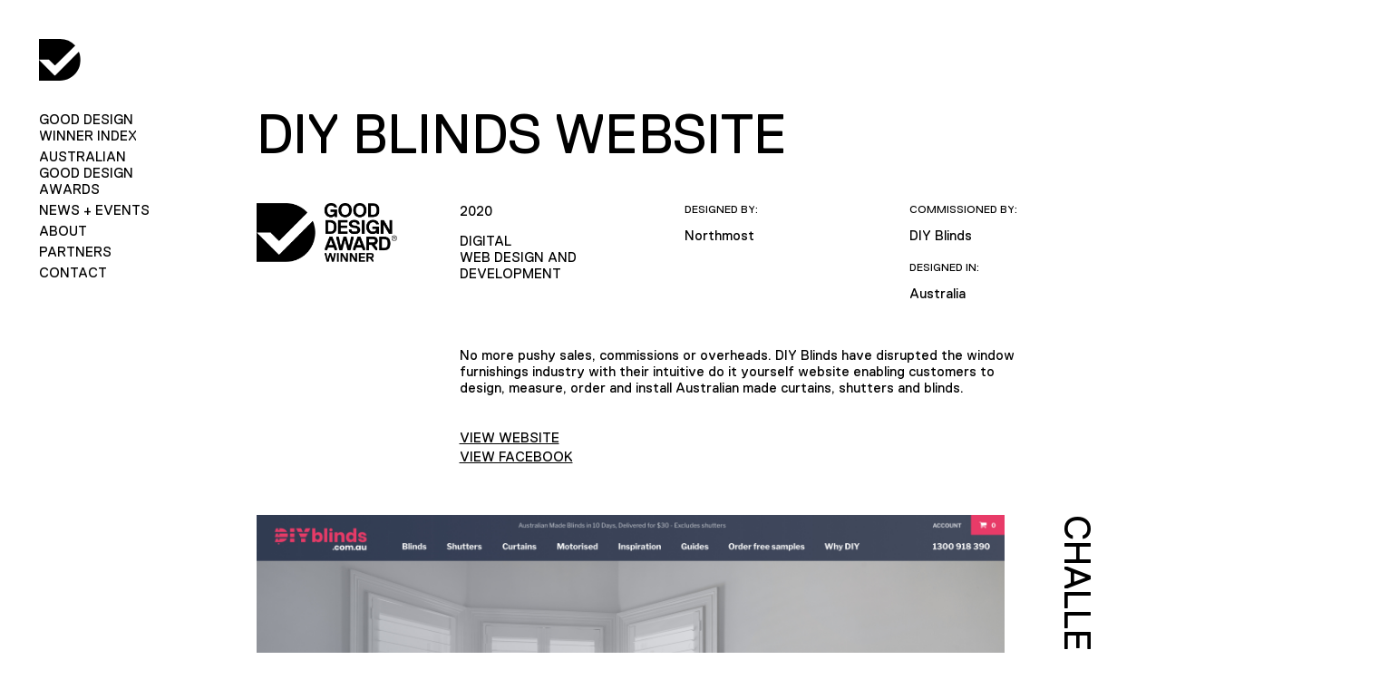

--- FILE ---
content_type: text/html; charset=UTF-8
request_url: https://good-design.org/projects/diy-blinds-website/
body_size: 75370
content:
<!DOCTYPE html>
<!--[if IE 8]>    <html class="no-js lt-ie10 lt-ie9" lang="en-AU"> <![endif]-->
<!--[if IE 9]>    <html class="no-js lt-ie10" lang="en-AU"> <![endif]-->
<!--[if gt IE 9]><!--> <html class="no-js" lang="en-AU"> <!--<![endif]-->
<head>
	<meta charset="UTF-8">
<script type="text/javascript">
/* <![CDATA[ */
 var gform;gform||(document.addEventListener("gform_main_scripts_loaded",function(){gform.scriptsLoaded=!0}),window.addEventListener("DOMContentLoaded",function(){gform.domLoaded=!0}),gform={domLoaded:!1,scriptsLoaded:!1,initializeOnLoaded:function(o){gform.domLoaded&&gform.scriptsLoaded?o():!gform.domLoaded&&gform.scriptsLoaded?window.addEventListener("DOMContentLoaded",o):document.addEventListener("gform_main_scripts_loaded",o)},hooks:{action:{},filter:{}},addAction:function(o,n,r,t){gform.addHook("action",o,n,r,t)},addFilter:function(o,n,r,t){gform.addHook("filter",o,n,r,t)},doAction:function(o){gform.doHook("action",o,arguments)},applyFilters:function(o){return gform.doHook("filter",o,arguments)},removeAction:function(o,n){gform.removeHook("action",o,n)},removeFilter:function(o,n,r){gform.removeHook("filter",o,n,r)},addHook:function(o,n,r,t,i){null==gform.hooks[o][n]&&(gform.hooks[o][n]=[]);var e=gform.hooks[o][n];null==i&&(i=n+"_"+e.length),gform.hooks[o][n].push({tag:i,callable:r,priority:t=null==t?10:t})},doHook:function(n,o,r){var t;if(r=Array.prototype.slice.call(r,1),null!=gform.hooks[n][o]&&((o=gform.hooks[n][o]).sort(function(o,n){return o.priority-n.priority}),o.forEach(function(o){"function"!=typeof(t=o.callable)&&(t=window[t]),"action"==n?t.apply(null,r):r[0]=t.apply(null,r)})),"filter"==n)return r[0]},removeHook:function(o,n,t,i){var r;null!=gform.hooks[o][n]&&(r=(r=gform.hooks[o][n]).filter(function(o,n,r){return!!(null!=i&&i!=o.tag||null!=t&&t!=o.priority)}),gform.hooks[o][n]=r)}}); 
/* ]]> */
</script>

	<meta name="viewport" content="width=device-width, initial-scale=1, viewport-fit=cover">
	<link rel="profile" href="https://gmpg.org/xfn/11">
		<!-- FACEBOOK OG META -->
				<link rel="shortcut icon" type="image/png" href="https://good-design.org/wp-content/themes/gooddesign/images/favicon.png" />
		<meta name='robots' content='index, follow, max-image-preview:large, max-snippet:-1, max-video-preview:-1' />
<script id="cookieyes" type="text/javascript" src="https://cdn-cookieyes.com/client_data/275eb5d0b4aef3b01589742d/script.js"></script>
	<!-- This site is optimized with the Yoast SEO plugin v26.7 - https://yoast.com/wordpress/plugins/seo/ -->
	<title>DIY Blinds Website - Good Design</title>
	<link rel="canonical" href="https://good-design.org/projects/diy-blinds-website/" />
	<meta property="og:locale" content="en_US" />
	<meta property="og:type" content="article" />
	<meta property="og:title" content="DIY Blinds Website - Good Design" />
	<meta property="og:description" content="No more pushy sales, commissions or overheads. DIY Blinds have disrupted the window furnishings industry with their intuitive do it yourself website enabling customers to design, measure, order and install Australian made curtains, shutters and blinds." />
	<meta property="og:url" content="https://good-design.org/projects/diy-blinds-website/" />
	<meta property="og:site_name" content="Good Design" />
	<meta property="article:modified_time" content="2020-09-08T00:57:12+00:00" />
	<meta property="og:image" content="https://sgp1.digitaloceanspaces.com/cdn.yournet.space/wp-content/good-design.org/2020/09/10093716/DIY-Blinds-01-scaled.jpg" />
	<meta property="og:image:width" content="2560" />
	<meta property="og:image:height" content="1810" />
	<meta property="og:image:type" content="image/jpeg" />
	<meta name="twitter:card" content="summary_large_image" />
	<script type="application/ld+json" class="yoast-schema-graph">{"@context":"https://schema.org","@graph":[{"@type":"WebPage","@id":"https://good-design.org/projects/diy-blinds-website/","url":"https://good-design.org/projects/diy-blinds-website/","name":"DIY Blinds Website - Good Design","isPartOf":{"@id":"https://good-design.org/#website"},"primaryImageOfPage":{"@id":"https://good-design.org/projects/diy-blinds-website/#primaryimage"},"image":{"@id":"https://good-design.org/projects/diy-blinds-website/#primaryimage"},"thumbnailUrl":"https://sgp1.digitaloceanspaces.com/cdn.yournet.space/wp-content/good-design.org/2020/09/10093716/DIY-Blinds-01-scaled.jpg","datePublished":"2020-09-07T23:30:00+00:00","dateModified":"2020-09-08T00:57:12+00:00","breadcrumb":{"@id":"https://good-design.org/projects/diy-blinds-website/#breadcrumb"},"inLanguage":"en-AU","potentialAction":[{"@type":"ReadAction","target":["https://good-design.org/projects/diy-blinds-website/"]}]},{"@type":"ImageObject","inLanguage":"en-AU","@id":"https://good-design.org/projects/diy-blinds-website/#primaryimage","url":"https://sgp1.digitaloceanspaces.com/cdn.yournet.space/wp-content/good-design.org/2020/09/10093716/DIY-Blinds-01-scaled.jpg","contentUrl":"https://sgp1.digitaloceanspaces.com/cdn.yournet.space/wp-content/good-design.org/2020/09/10093716/DIY-Blinds-01-scaled.jpg","width":2560,"height":1810},{"@type":"BreadcrumbList","@id":"https://good-design.org/projects/diy-blinds-website/#breadcrumb","itemListElement":[{"@type":"ListItem","position":1,"name":"Home","item":"https://good-design.org/"},{"@type":"ListItem","position":2,"name":"Projects","item":"https://staging.good-design.org/projects/"},{"@type":"ListItem","position":3,"name":"DIY Blinds Website"}]},{"@type":"WebSite","@id":"https://good-design.org/#website","url":"https://good-design.org/","name":"Good Design","description":"","potentialAction":[{"@type":"SearchAction","target":{"@type":"EntryPoint","urlTemplate":"https://good-design.org/?s={search_term_string}"},"query-input":{"@type":"PropertyValueSpecification","valueRequired":true,"valueName":"search_term_string"}}],"inLanguage":"en-AU"}]}</script>
	<!-- / Yoast SEO plugin. -->


<link rel='dns-prefetch' href='//js.hs-scripts.com' />
<link rel='dns-prefetch' href='//www.google.com' />
<link rel='dns-prefetch' href='//maps.googleapis.com' />
<link rel='dns-prefetch' href='//cdnjs.cloudflare.com' />
<link rel='dns-prefetch' href='//s7.addthis.com' />
<link rel='dns-prefetch' href='//cdn.jsdelivr.net' />
<link rel='dns-prefetch' href='//kenwheeler.github.io' />
<link rel="alternate" title="oEmbed (JSON)" type="application/json+oembed" href="https://good-design.org/wp-json/oembed/1.0/embed?url=https%3A%2F%2Fgood-design.org%2Fprojects%2Fdiy-blinds-website%2F" />
<link rel="alternate" title="oEmbed (XML)" type="text/xml+oembed" href="https://good-design.org/wp-json/oembed/1.0/embed?url=https%3A%2F%2Fgood-design.org%2Fprojects%2Fdiy-blinds-website%2F&#038;format=xml" />
<style id='wp-img-auto-sizes-contain-inline-css' type='text/css'>
img:is([sizes=auto i],[sizes^="auto," i]){contain-intrinsic-size:3000px 1500px}
/*# sourceURL=wp-img-auto-sizes-contain-inline-css */
</style>
<link rel='stylesheet' id='formidable-css' href='https://good-design.org/wp-content/plugins/formidable/css/formidableforms.css' type='text/css' media='all' />
<style id='wp-emoji-styles-inline-css' type='text/css'>

	img.wp-smiley, img.emoji {
		display: inline !important;
		border: none !important;
		box-shadow: none !important;
		height: 1em !important;
		width: 1em !important;
		margin: 0 0.07em !important;
		vertical-align: -0.1em !important;
		background: none !important;
		padding: 0 !important;
	}
/*# sourceURL=wp-emoji-styles-inline-css */
</style>
<style id='wp-block-library-inline-css' type='text/css'>
:root{--wp-block-synced-color:#7a00df;--wp-block-synced-color--rgb:122,0,223;--wp-bound-block-color:var(--wp-block-synced-color);--wp-editor-canvas-background:#ddd;--wp-admin-theme-color:#007cba;--wp-admin-theme-color--rgb:0,124,186;--wp-admin-theme-color-darker-10:#006ba1;--wp-admin-theme-color-darker-10--rgb:0,107,160.5;--wp-admin-theme-color-darker-20:#005a87;--wp-admin-theme-color-darker-20--rgb:0,90,135;--wp-admin-border-width-focus:2px}@media (min-resolution:192dpi){:root{--wp-admin-border-width-focus:1.5px}}.wp-element-button{cursor:pointer}:root .has-very-light-gray-background-color{background-color:#eee}:root .has-very-dark-gray-background-color{background-color:#313131}:root .has-very-light-gray-color{color:#eee}:root .has-very-dark-gray-color{color:#313131}:root .has-vivid-green-cyan-to-vivid-cyan-blue-gradient-background{background:linear-gradient(135deg,#00d084,#0693e3)}:root .has-purple-crush-gradient-background{background:linear-gradient(135deg,#34e2e4,#4721fb 50%,#ab1dfe)}:root .has-hazy-dawn-gradient-background{background:linear-gradient(135deg,#faaca8,#dad0ec)}:root .has-subdued-olive-gradient-background{background:linear-gradient(135deg,#fafae1,#67a671)}:root .has-atomic-cream-gradient-background{background:linear-gradient(135deg,#fdd79a,#004a59)}:root .has-nightshade-gradient-background{background:linear-gradient(135deg,#330968,#31cdcf)}:root .has-midnight-gradient-background{background:linear-gradient(135deg,#020381,#2874fc)}:root{--wp--preset--font-size--normal:16px;--wp--preset--font-size--huge:42px}.has-regular-font-size{font-size:1em}.has-larger-font-size{font-size:2.625em}.has-normal-font-size{font-size:var(--wp--preset--font-size--normal)}.has-huge-font-size{font-size:var(--wp--preset--font-size--huge)}.has-text-align-center{text-align:center}.has-text-align-left{text-align:left}.has-text-align-right{text-align:right}.has-fit-text{white-space:nowrap!important}#end-resizable-editor-section{display:none}.aligncenter{clear:both}.items-justified-left{justify-content:flex-start}.items-justified-center{justify-content:center}.items-justified-right{justify-content:flex-end}.items-justified-space-between{justify-content:space-between}.screen-reader-text{border:0;clip-path:inset(50%);height:1px;margin:-1px;overflow:hidden;padding:0;position:absolute;width:1px;word-wrap:normal!important}.screen-reader-text:focus{background-color:#ddd;clip-path:none;color:#444;display:block;font-size:1em;height:auto;left:5px;line-height:normal;padding:15px 23px 14px;text-decoration:none;top:5px;width:auto;z-index:100000}html :where(.has-border-color){border-style:solid}html :where([style*=border-top-color]){border-top-style:solid}html :where([style*=border-right-color]){border-right-style:solid}html :where([style*=border-bottom-color]){border-bottom-style:solid}html :where([style*=border-left-color]){border-left-style:solid}html :where([style*=border-width]){border-style:solid}html :where([style*=border-top-width]){border-top-style:solid}html :where([style*=border-right-width]){border-right-style:solid}html :where([style*=border-bottom-width]){border-bottom-style:solid}html :where([style*=border-left-width]){border-left-style:solid}html :where(img[class*=wp-image-]){height:auto;max-width:100%}:where(figure){margin:0 0 1em}html :where(.is-position-sticky){--wp-admin--admin-bar--position-offset:var(--wp-admin--admin-bar--height,0px)}@media screen and (max-width:600px){html :where(.is-position-sticky){--wp-admin--admin-bar--position-offset:0px}}

/*# sourceURL=wp-block-library-inline-css */
</style><style id='global-styles-inline-css' type='text/css'>
:root{--wp--preset--aspect-ratio--square: 1;--wp--preset--aspect-ratio--4-3: 4/3;--wp--preset--aspect-ratio--3-4: 3/4;--wp--preset--aspect-ratio--3-2: 3/2;--wp--preset--aspect-ratio--2-3: 2/3;--wp--preset--aspect-ratio--16-9: 16/9;--wp--preset--aspect-ratio--9-16: 9/16;--wp--preset--color--black: #000000;--wp--preset--color--cyan-bluish-gray: #abb8c3;--wp--preset--color--white: #ffffff;--wp--preset--color--pale-pink: #f78da7;--wp--preset--color--vivid-red: #cf2e2e;--wp--preset--color--luminous-vivid-orange: #ff6900;--wp--preset--color--luminous-vivid-amber: #fcb900;--wp--preset--color--light-green-cyan: #7bdcb5;--wp--preset--color--vivid-green-cyan: #00d084;--wp--preset--color--pale-cyan-blue: #8ed1fc;--wp--preset--color--vivid-cyan-blue: #0693e3;--wp--preset--color--vivid-purple: #9b51e0;--wp--preset--gradient--vivid-cyan-blue-to-vivid-purple: linear-gradient(135deg,rgb(6,147,227) 0%,rgb(155,81,224) 100%);--wp--preset--gradient--light-green-cyan-to-vivid-green-cyan: linear-gradient(135deg,rgb(122,220,180) 0%,rgb(0,208,130) 100%);--wp--preset--gradient--luminous-vivid-amber-to-luminous-vivid-orange: linear-gradient(135deg,rgb(252,185,0) 0%,rgb(255,105,0) 100%);--wp--preset--gradient--luminous-vivid-orange-to-vivid-red: linear-gradient(135deg,rgb(255,105,0) 0%,rgb(207,46,46) 100%);--wp--preset--gradient--very-light-gray-to-cyan-bluish-gray: linear-gradient(135deg,rgb(238,238,238) 0%,rgb(169,184,195) 100%);--wp--preset--gradient--cool-to-warm-spectrum: linear-gradient(135deg,rgb(74,234,220) 0%,rgb(151,120,209) 20%,rgb(207,42,186) 40%,rgb(238,44,130) 60%,rgb(251,105,98) 80%,rgb(254,248,76) 100%);--wp--preset--gradient--blush-light-purple: linear-gradient(135deg,rgb(255,206,236) 0%,rgb(152,150,240) 100%);--wp--preset--gradient--blush-bordeaux: linear-gradient(135deg,rgb(254,205,165) 0%,rgb(254,45,45) 50%,rgb(107,0,62) 100%);--wp--preset--gradient--luminous-dusk: linear-gradient(135deg,rgb(255,203,112) 0%,rgb(199,81,192) 50%,rgb(65,88,208) 100%);--wp--preset--gradient--pale-ocean: linear-gradient(135deg,rgb(255,245,203) 0%,rgb(182,227,212) 50%,rgb(51,167,181) 100%);--wp--preset--gradient--electric-grass: linear-gradient(135deg,rgb(202,248,128) 0%,rgb(113,206,126) 100%);--wp--preset--gradient--midnight: linear-gradient(135deg,rgb(2,3,129) 0%,rgb(40,116,252) 100%);--wp--preset--font-size--small: 13px;--wp--preset--font-size--medium: 20px;--wp--preset--font-size--large: 36px;--wp--preset--font-size--x-large: 42px;--wp--preset--spacing--20: 0.44rem;--wp--preset--spacing--30: 0.67rem;--wp--preset--spacing--40: 1rem;--wp--preset--spacing--50: 1.5rem;--wp--preset--spacing--60: 2.25rem;--wp--preset--spacing--70: 3.38rem;--wp--preset--spacing--80: 5.06rem;--wp--preset--shadow--natural: 6px 6px 9px rgba(0, 0, 0, 0.2);--wp--preset--shadow--deep: 12px 12px 50px rgba(0, 0, 0, 0.4);--wp--preset--shadow--sharp: 6px 6px 0px rgba(0, 0, 0, 0.2);--wp--preset--shadow--outlined: 6px 6px 0px -3px rgb(255, 255, 255), 6px 6px rgb(0, 0, 0);--wp--preset--shadow--crisp: 6px 6px 0px rgb(0, 0, 0);}:where(.is-layout-flex){gap: 0.5em;}:where(.is-layout-grid){gap: 0.5em;}body .is-layout-flex{display: flex;}.is-layout-flex{flex-wrap: wrap;align-items: center;}.is-layout-flex > :is(*, div){margin: 0;}body .is-layout-grid{display: grid;}.is-layout-grid > :is(*, div){margin: 0;}:where(.wp-block-columns.is-layout-flex){gap: 2em;}:where(.wp-block-columns.is-layout-grid){gap: 2em;}:where(.wp-block-post-template.is-layout-flex){gap: 1.25em;}:where(.wp-block-post-template.is-layout-grid){gap: 1.25em;}.has-black-color{color: var(--wp--preset--color--black) !important;}.has-cyan-bluish-gray-color{color: var(--wp--preset--color--cyan-bluish-gray) !important;}.has-white-color{color: var(--wp--preset--color--white) !important;}.has-pale-pink-color{color: var(--wp--preset--color--pale-pink) !important;}.has-vivid-red-color{color: var(--wp--preset--color--vivid-red) !important;}.has-luminous-vivid-orange-color{color: var(--wp--preset--color--luminous-vivid-orange) !important;}.has-luminous-vivid-amber-color{color: var(--wp--preset--color--luminous-vivid-amber) !important;}.has-light-green-cyan-color{color: var(--wp--preset--color--light-green-cyan) !important;}.has-vivid-green-cyan-color{color: var(--wp--preset--color--vivid-green-cyan) !important;}.has-pale-cyan-blue-color{color: var(--wp--preset--color--pale-cyan-blue) !important;}.has-vivid-cyan-blue-color{color: var(--wp--preset--color--vivid-cyan-blue) !important;}.has-vivid-purple-color{color: var(--wp--preset--color--vivid-purple) !important;}.has-black-background-color{background-color: var(--wp--preset--color--black) !important;}.has-cyan-bluish-gray-background-color{background-color: var(--wp--preset--color--cyan-bluish-gray) !important;}.has-white-background-color{background-color: var(--wp--preset--color--white) !important;}.has-pale-pink-background-color{background-color: var(--wp--preset--color--pale-pink) !important;}.has-vivid-red-background-color{background-color: var(--wp--preset--color--vivid-red) !important;}.has-luminous-vivid-orange-background-color{background-color: var(--wp--preset--color--luminous-vivid-orange) !important;}.has-luminous-vivid-amber-background-color{background-color: var(--wp--preset--color--luminous-vivid-amber) !important;}.has-light-green-cyan-background-color{background-color: var(--wp--preset--color--light-green-cyan) !important;}.has-vivid-green-cyan-background-color{background-color: var(--wp--preset--color--vivid-green-cyan) !important;}.has-pale-cyan-blue-background-color{background-color: var(--wp--preset--color--pale-cyan-blue) !important;}.has-vivid-cyan-blue-background-color{background-color: var(--wp--preset--color--vivid-cyan-blue) !important;}.has-vivid-purple-background-color{background-color: var(--wp--preset--color--vivid-purple) !important;}.has-black-border-color{border-color: var(--wp--preset--color--black) !important;}.has-cyan-bluish-gray-border-color{border-color: var(--wp--preset--color--cyan-bluish-gray) !important;}.has-white-border-color{border-color: var(--wp--preset--color--white) !important;}.has-pale-pink-border-color{border-color: var(--wp--preset--color--pale-pink) !important;}.has-vivid-red-border-color{border-color: var(--wp--preset--color--vivid-red) !important;}.has-luminous-vivid-orange-border-color{border-color: var(--wp--preset--color--luminous-vivid-orange) !important;}.has-luminous-vivid-amber-border-color{border-color: var(--wp--preset--color--luminous-vivid-amber) !important;}.has-light-green-cyan-border-color{border-color: var(--wp--preset--color--light-green-cyan) !important;}.has-vivid-green-cyan-border-color{border-color: var(--wp--preset--color--vivid-green-cyan) !important;}.has-pale-cyan-blue-border-color{border-color: var(--wp--preset--color--pale-cyan-blue) !important;}.has-vivid-cyan-blue-border-color{border-color: var(--wp--preset--color--vivid-cyan-blue) !important;}.has-vivid-purple-border-color{border-color: var(--wp--preset--color--vivid-purple) !important;}.has-vivid-cyan-blue-to-vivid-purple-gradient-background{background: var(--wp--preset--gradient--vivid-cyan-blue-to-vivid-purple) !important;}.has-light-green-cyan-to-vivid-green-cyan-gradient-background{background: var(--wp--preset--gradient--light-green-cyan-to-vivid-green-cyan) !important;}.has-luminous-vivid-amber-to-luminous-vivid-orange-gradient-background{background: var(--wp--preset--gradient--luminous-vivid-amber-to-luminous-vivid-orange) !important;}.has-luminous-vivid-orange-to-vivid-red-gradient-background{background: var(--wp--preset--gradient--luminous-vivid-orange-to-vivid-red) !important;}.has-very-light-gray-to-cyan-bluish-gray-gradient-background{background: var(--wp--preset--gradient--very-light-gray-to-cyan-bluish-gray) !important;}.has-cool-to-warm-spectrum-gradient-background{background: var(--wp--preset--gradient--cool-to-warm-spectrum) !important;}.has-blush-light-purple-gradient-background{background: var(--wp--preset--gradient--blush-light-purple) !important;}.has-blush-bordeaux-gradient-background{background: var(--wp--preset--gradient--blush-bordeaux) !important;}.has-luminous-dusk-gradient-background{background: var(--wp--preset--gradient--luminous-dusk) !important;}.has-pale-ocean-gradient-background{background: var(--wp--preset--gradient--pale-ocean) !important;}.has-electric-grass-gradient-background{background: var(--wp--preset--gradient--electric-grass) !important;}.has-midnight-gradient-background{background: var(--wp--preset--gradient--midnight) !important;}.has-small-font-size{font-size: var(--wp--preset--font-size--small) !important;}.has-medium-font-size{font-size: var(--wp--preset--font-size--medium) !important;}.has-large-font-size{font-size: var(--wp--preset--font-size--large) !important;}.has-x-large-font-size{font-size: var(--wp--preset--font-size--x-large) !important;}
/*# sourceURL=global-styles-inline-css */
</style>

<style id='classic-theme-styles-inline-css' type='text/css'>
/*! This file is auto-generated */
.wp-block-button__link{color:#fff;background-color:#32373c;border-radius:9999px;box-shadow:none;text-decoration:none;padding:calc(.667em + 2px) calc(1.333em + 2px);font-size:1.125em}.wp-block-file__button{background:#32373c;color:#fff;text-decoration:none}
/*# sourceURL=/wp-includes/css/classic-themes.min.css */
</style>
<link rel='stylesheet' id='gform_basic-css' href='https://good-design.org/wp-content/plugins/gravityforms/assets/css/dist/basic.min.css' type='text/css' media='all' />
<link rel='stylesheet' id='gform_theme_components-css' href='https://good-design.org/wp-content/plugins/gravityforms/assets/css/dist/theme-components.min.css' type='text/css' media='all' />
<link rel='stylesheet' id='gform_theme_ie11-css' href='https://good-design.org/wp-content/plugins/gravityforms/assets/css/dist/theme-ie11.min.css' type='text/css' media='all' />
<link rel='stylesheet' id='gform_theme-css' href='https://good-design.org/wp-content/plugins/gravityforms/assets/css/dist/theme.min.css' type='text/css' media='all' />
<link rel='stylesheet' id='fancybox3-css' href='//cdnjs.cloudflare.com/ajax/libs/fancybox/3.2.5/jquery.fancybox.min.css' type='text/css' media='all' />
<link rel='stylesheet' id='style-css' href='https://good-design.org/wp-content/themes/gooddesign/style.css' type='text/css' media='all' />
<link rel='stylesheet' id='slick-style-css' href='https://cdn.jsdelivr.net/npm/slick-carousel@1.8.1/slick/slick.css' type='text/css' media='all' />
<link rel='stylesheet' id='slick-cdn-css' href="https://kenwheeler.github.io/slick/slick/slick-theme.css" type='text/css' media='all' />
<link rel='stylesheet' id='custom-style-css' href='https://good-design.org/wp-content/themes/gooddesign/css/custom.css' type='text/css' media='all' />
<script type="text/javascript" src="https://good-design.org/wp-includes/js/jquery/jquery.min.js" id="jquery-core-js"></script>
<script type="text/javascript" src="https://good-design.org/wp-includes/js/jquery/jquery-migrate.min.js" id="jquery-migrate-js"></script>
<script type="text/javascript" defer='defer' src="https://good-design.org/wp-content/plugins/gravityforms/js/jquery.json.min.js" id="gform_json-js"></script>
<script type="text/javascript" id="gform_gravityforms-js-extra">
/* <![CDATA[ */
var gf_global = {"gf_currency_config":{"name":"Australian Dollar","symbol_left":"$","symbol_right":"","symbol_padding":" ","thousand_separator":",","decimal_separator":".","decimals":2,"code":"AUD"},"base_url":"https://good-design.org/wp-content/plugins/gravityforms","number_formats":[],"spinnerUrl":"https://good-design.org/wp-content/plugins/gravityforms/images/spinner.svg","version_hash":"a802d73a3f7887b1c23a16c4b70ba4e9","strings":{"newRowAdded":"New row added.","rowRemoved":"Row removed","formSaved":"The form has been saved.  The content contains the link to return and complete the form."}};
var gform_i18n = {"datepicker":{"days":{"monday":"Mo","tuesday":"Tu","wednesday":"We","thursday":"Th","friday":"Fr","saturday":"Sa","sunday":"Su"},"months":{"january":"January","february":"February","march":"March","april":"April","may":"May","june":"June","july":"July","august":"August","september":"September","october":"October","november":"November","december":"December"},"firstDay":1,"iconText":"Select date"}};
var gf_legacy_multi = {"1":""};
var gform_gravityforms = {"strings":{"invalid_file_extension":"This type of file is not allowed. Must be one of the following:","delete_file":"Delete this file","in_progress":"in progress","file_exceeds_limit":"File exceeds size limit","illegal_extension":"This type of file is not allowed.","max_reached":"Maximum number of files reached","unknown_error":"There was a problem while saving the file on the server","currently_uploading":"Please wait for the uploading to complete","cancel":"Cancel","cancel_upload":"Cancel this upload","cancelled":"Cancelled"},"vars":{"images_url":"https://good-design.org/wp-content/plugins/gravityforms/images"}};
//# sourceURL=gform_gravityforms-js-extra
/* ]]> */
</script>
<script type="text/javascript" id="gform_gravityforms-js-before">
/* <![CDATA[ */

//# sourceURL=gform_gravityforms-js-before
/* ]]> */
</script>
<script type="text/javascript" defer='defer' src="https://good-design.org/wp-content/plugins/gravityforms/js/gravityforms.min.js" id="gform_gravityforms-js"></script>
<script type="text/javascript" defer='defer' src="https://www.google.com/recaptcha/api.js?hl=en#038;render=explicit" id="gform_recaptcha-js"></script>
<script type="text/javascript" defer='defer' src="https://good-design.org/wp-content/plugins/gravityforms/assets/js/dist/utils.min.js" id="gform_gravityforms_utils-js"></script>
<script type="text/javascript" src="//maps.googleapis.com/maps/api/js?v=3.exp&amp;key=AIzaSyD8Z427Si2wixb8JHlKFQgqEn5cSGlXMGw&amp;libraries=geometry" id="google-maps-js"></script>
<link rel="https://api.w.org/" href="https://good-design.org/wp-json/" /><link rel="alternate" title="JSON" type="application/json" href="https://good-design.org/wp-json/wp/v2/project/16408" /><link rel="EditURI" type="application/rsd+xml" title="RSD" href="https://good-design.org/xmlrpc.php?rsd" />

<link rel='shortlink' href='https://good-design.org/?p=16408' />
			<!-- DO NOT COPY THIS SNIPPET! Start of Page Analytics Tracking for HubSpot WordPress plugin v11.1.82-->
			<script class="hsq-set-content-id" data-content-id="blog-post">
				var _hsq = _hsq || [];
				_hsq.push(["setContentType", "blog-post"]);
			</script>
			<!-- DO NOT COPY THIS SNIPPET! End of Page Analytics Tracking for HubSpot WordPress plugin -->
			<script type="text/javascript">document.documentElement.className += " js";</script>
	<!-- Google Tag Manager -->
	<script>(function(w,d,s,l,i){w[l]=w[l]||[];w[l].push({'gtm.start':
	new Date().getTime(),event:'gtm.js'});var f=d.getElementsByTagName(s)[0],
	j=d.createElement(s),dl=l!='dataLayer'?'&l='+l:'';j.async=true;j.src=
	'https://www.googletagmanager.com/gtm.js?id='+i+dl;f.parentNode.insertBefore(j,f);
	})(window,document,'script','dataLayer','GTM-TH7RK43');</script>
	<!-- End Google Tag Manager -->
			<style type="text/css" id="wp-custom-css">
			@media only screen and (min-width: 1367px) {
	.page-history .page-title h1 {
	font-size: 8vmin;
}
}
@media only screen and (max-width: 480px) {
	.timeline-year .rotate {
		font-size: 75vw !important;
	}
}

.page-gallery .template-flickr-gallery .image-lightbox, .upcoming-events .image-lightbox {
    z-index: 2;
}

.page-gallery .template-flickr-gallery .flickr-cropped-thumb, .upcoming-events .flickr-cropped-thumb {
    z-index: 1;
    position: absolute;
    top: 0;
    left: 0;
}

.page-gallery .image-lightbox {
    background-size: 30px 30px;
    background-position: 97.5% 5px;
}

.page-gallery .flickr-gallery {
    display: flex;
    flex-wrap: wrap;
    gap: 0px;
    align-items: flex-start;
}
.page-gallery .flickr-gallery .flickr-thumb-img {
    margin: 0px;
}

@media (max-width:767px) {
		.page-gallery .flickr-gallery .flickr-thumb {
			width: 50% !important;
			flex-basis: auto !important;
	}
}

.people figure img {
	height: 100%;
	max-height: 250px;
	object-fit: cover;
	aspect-ratio: 1 / 1 !important;
}

.preloader {
	display: none !important;
}

.country-filter {
	display: none !important;
}		</style>
			</head>
<body class="wp-singular project-template-default single single-project postid-16408 wp-theme-gooddesign project-diy-blinds-website">
<!-- Preloader -->


<div class="preloader">
	<!-- build:scripto --><script>!function(t,e){"function"==typeof define&&define.amd?define(function(){return e(t)}):"object"==typeof module&&module.exports?module.exports=e(t):t.bodymovin=e(t)}(window||{},function(window){function ProjectInterface(){return{}}function roundValues(t){bm_rnd=t?Math.round:function(t){return t}}function roundTo2Decimals(t){return Math.round(1e4*t)/1e4}function roundTo3Decimals(t){return Math.round(100*t)/100}function styleDiv(t){t.style.position="absolute",t.style.top=0,t.style.left=0,t.style.display="block",t.style.transformOrigin=t.style.webkitTransformOrigin="0 0",t.style.backfaceVisibility=t.style.webkitBackfaceVisibility="visible",t.style.transformStyle=t.style.webkitTransformStyle=t.style.mozTransformStyle="preserve-3d"}function styleUnselectableDiv(t){t.style.userSelect="none",t.style.MozUserSelect="none",t.style.webkitUserSelect="none",t.style.oUserSelect="none"}function BMEnterFrameEvent(t,e,s,r){this.type=t,this.currentTime=e,this.totalTime=s,this.direction=0>r?-1:1}function BMCompleteEvent(t,e){this.type=t,this.direction=0>e?-1:1}function BMCompleteLoopEvent(t,e,s,r){this.type=t,this.currentLoop=e,this.totalLoops=s,this.direction=0>r?-1:1}function BMSegmentStartEvent(t,e,s){this.type=t,this.firstFrame=e,this.totalFrames=s}function BMDestroyEvent(t,e){this.type=t,this.target=e}function _addEventListener(t,e){return this._cbs[t]||(this._cbs[t]=[]),this._cbs[t].push(e),function(){this.removeEventListener(t,e)}.bind(this)}function _removeEventListener(t,e){if(e){if(this._cbs[t]){for(var s=0,r=this._cbs[t].length;r>s;)this._cbs[t][s]===e&&(this._cbs[t].splice(s,1),s-=1,r-=1),s+=1;this._cbs[t].length||(this._cbs[t]=null)}}else this._cbs[t]=null}function _triggerEvent(t,e){if(this._cbs[t])for(var s=this._cbs[t].length,r=0;s>r;r++)this._cbs[t][r](e)}function randomString(t,e){void 0===e&&(e="abcdefghijklmnopqrstuvwxyzABCDEFGHIJKLMNOPQRSTUVWXYZ1234567890");var s,r="";for(s=t;s>0;--s)r+=e[Math.round(Math.random()*(e.length-1))];return r}function HSVtoRGB(t,e,s){var r,i,a,n,o,h,l,p;switch(1===arguments.length&&(e=t.s,s=t.v,t=t.h),n=Math.floor(6*t),o=6*t-n,h=s*(1-e),l=s*(1-o*e),p=s*(1-(1-o)*e),n%6){case 0:r=s,i=p,a=h;break;case 1:r=l,i=s,a=h;break;case 2:r=h,i=s,a=p;break;case 3:r=h,i=l,a=s;break;case 4:r=p,i=h,a=s;break;case 5:r=s,i=h,a=l}return[r,i,a]}function RGBtoHSV(t,e,s){1===arguments.length&&(e=t.g,s=t.b,t=t.r);var r,i=Math.max(t,e,s),a=Math.min(t,e,s),n=i-a,o=0===i?0:n/i,h=i/255;switch(i){case a:r=0;break;case t:r=e-s+n*(s>e?6:0),r/=6*n;break;case e:r=s-t+2*n,r/=6*n;break;case s:r=t-e+4*n,r/=6*n}return[r,o,h]}function addSaturationToRGB(t,e){var s=RGBtoHSV(255*t[0],255*t[1],255*t[2]);return s[1]+=e,s[1]>1?s[1]=1:s[1]<=0&&(s[1]=0),HSVtoRGB(s[0],s[1],s[2])}function addBrightnessToRGB(t,e){var s=RGBtoHSV(255*t[0],255*t[1],255*t[2]);return s[2]+=e,s[2]>1?s[2]=1:s[2]<0&&(s[2]=0),HSVtoRGB(s[0],s[1],s[2])}function addHueToRGB(t,e){var s=RGBtoHSV(255*t[0],255*t[1],255*t[2]);return s[0]+=e/360,s[0]>1?s[0]-=1:s[0]<0&&(s[0]+=1),HSVtoRGB(s[0],s[1],s[2])}function componentToHex(t){var e=t.toString(16);return 1==e.length?"0"+e:e}function fillToRgba(t,e){if(!cachedColors[t]){var s=/^#?([a-f\d]{2})([a-f\d]{2})([a-f\d]{2})$/i.exec(t);cachedColors[t]=parseInt(s[1],16)+","+parseInt(s[2],16)+","+parseInt(s[3],16)}return"rgba("+cachedColors[t]+","+e+")"}function RenderedFrame(t,e){this.tr=t,this.o=e}function iterateDynamicProperties(t){var e,s=this.dynamicProperties;for(e=0;s>e;e+=1)this.dynamicProperties[e].getValue(t)}function reversePath(t){var e,s,r=[],i=[],a=[],n={},o=0;t.c&&(r[0]=t.o[0],i[0]=t.i[0],a[0]=t.v[0],o=1),s=t.i.length;var h=s-1;for(e=o;s>e;e+=1)r.push(t.o[h]),i.push(t.i[h]),a.push(t.v[h]),h-=1;return n.i=r,n.o=i,n.v=a,n}function Matrix(){}function createElement(t,e,s){if(!e){var r=Object.create(t.prototype,s),i={};return r&&"[object Function]"===i.toString.call(r.init)&&r.init(),r}e.prototype=Object.create(t.prototype),e.prototype.constructor=e,e.prototype._parent=t.prototype}function extendPrototype(t,e){for(var s in t.prototype)t.prototype.hasOwnProperty(s)&&(e.prototype[s]=t.prototype[s])}function bezFunction(){function t(t,e,s,r,i,a){var n=t*r+e*i+s*a-i*r-a*t-s*e;return n>-1e-4&&1e-4>n}function e(e,s,r,i,a,n,o,h,l){if(0===r&&0===n&&0===l)return t(e,s,i,a,o,h);var p,m=Math.sqrt(Math.pow(i-e,2)+Math.pow(a-s,2)+Math.pow(n-r,2)),f=Math.sqrt(Math.pow(o-e,2)+Math.pow(h-s,2)+Math.pow(l-r,2)),c=Math.sqrt(Math.pow(o-i,2)+Math.pow(h-a,2)+Math.pow(l-n,2));return p=m>f?m>c?m-f-c:c-f-m:c>f?c-f-m:f-m-c,p>-1e-4&&1e-4>p}function s(t){var e,s=t.c,r=t.v,i=t.o,a=t.i,n=t._length,o=[],h=0;for(e=0;n-1>e;e+=1)o[e]=l(r[e],r[e+1],i[e],a[e+1]),h+=o[e].addedLength;return s&&(o[e]=l(r[e],r[0],i[e],a[0]),h+=o[e].addedLength),{lengths:o,totalLength:h}}function r(t){this.segmentLength=0,this.points=new Array(t)}function i(t,e){this.partialLength=t,this.point=e}function a(t,e){var s=e.segments,r=s.length,i=bm_floor((r-1)*t),a=t*e.addedLength,n=0;if(a==s[i].l)return s[i].p;for(var o=s[i].l>a?-1:1,h=!0;h;)s[i].l<=a&&s[i+1].l>a?(n=(a-s[i].l)/(s[i+1].l-s[i].l),h=!1):i+=o,(0>i||i>=r-1)&&(h=!1);return s[i].p+(s[i+1].p-s[i].p)*n}function n(){this.pt1=new Array(2),this.pt2=new Array(2),this.pt3=new Array(2),this.pt4=new Array(2)}function o(t,e,s,r,i,n){var o=a(i,n),h=1-o,l=Math.round(1e3*(h*h*h*t[0]+(o*h*h+h*o*h+h*h*o)*s[0]+(o*o*h+h*o*o+o*h*o)*r[0]+o*o*o*e[0]))/1e3,p=Math.round(1e3*(h*h*h*t[1]+(o*h*h+h*o*h+h*h*o)*s[1]+(o*o*h+h*o*o+o*h*o)*r[1]+o*o*o*e[1]))/1e3;return[l,p]}function h(t,e,s,r,i,o,h){var l=new n;i=0>i?0:i>1?1:i;var p=a(i,h);o=o>1?1:o;var m,f=a(o,h),c=t.length,d=1-p,u=1-f;for(m=0;c>m;m+=1)l.pt1[m]=Math.round(1e3*(d*d*d*t[m]+(p*d*d+d*p*d+d*d*p)*s[m]+(p*p*d+d*p*p+p*d*p)*r[m]+p*p*p*e[m]))/1e3,l.pt3[m]=Math.round(1e3*(d*d*u*t[m]+(p*d*u+d*p*u+d*d*f)*s[m]+(p*p*u+d*p*f+p*d*f)*r[m]+p*p*f*e[m]))/1e3,l.pt4[m]=Math.round(1e3*(d*u*u*t[m]+(p*u*u+d*f*u+d*u*f)*s[m]+(p*f*u+d*f*f+p*u*f)*r[m]+p*f*f*e[m]))/1e3,l.pt2[m]=Math.round(1e3*(u*u*u*t[m]+(f*u*u+u*f*u+u*u*f)*s[m]+(f*f*u+u*f*f+f*u*f)*r[m]+f*f*f*e[m]))/1e3;return l}var l=(Math,function(){function t(t,e){this.l=t,this.p=e}return function(e,s,r,i){var a,n,o,h,l,p,m=defaultCurveSegments,f=0,c=[],d=[],u={addedLength:0,segments:[]};for(o=r.length,a=0;m>a;a+=1){for(l=a/(m-1),p=0,n=0;o>n;n+=1)h=bm_pow(1-l,3)*e[n]+3*bm_pow(1-l,2)*l*r[n]+3*(1-l)*bm_pow(l,2)*i[n]+bm_pow(l,3)*s[n],c[n]=h,null!==d[n]&&(p+=bm_pow(c[n]-d[n],2)),d[n]=c[n];p&&(p=bm_sqrt(p),f+=p),u.segments.push(new t(f,l))}return u.addedLength=f,u}}()),p=function(){var e={};return function(s){var a=s.s,n=s.e,o=s.to,h=s.ti,l=(a.join("_")+"_"+n.join("_")+"_"+o.join("_")+"_"+h.join("_")).replace(/\./g,"p");if(e[l])return void(s.bezierData=e[l]);var p,m,f,c,d,u,y,g=defaultCurveSegments,v=0,b=null;2===a.length&&(a[0]!=n[0]||a[1]!=n[1])&&t(a[0],a[1],n[0],n[1],a[0]+o[0],a[1]+o[1])&&t(a[0],a[1],n[0],n[1],n[0]+h[0],n[1]+h[1])&&(g=2);var E=new r(g);for(f=o.length,p=0;g>p;p+=1){for(y=new Array(f),d=p/(g-1),u=0,m=0;f>m;m+=1)c=bm_pow(1-d,3)*a[m]+3*bm_pow(1-d,2)*d*(a[m]+o[m])+3*(1-d)*bm_pow(d,2)*(n[m]+h[m])+bm_pow(d,3)*n[m],y[m]=c,null!==b&&(u+=bm_pow(y[m]-b[m],2));u=bm_sqrt(u),v+=u,E.points[p]=new i(u,y),b=y}E.segmentLength=v,s.bezierData=E,e[l]=E}}();return{getBezierLength:l,getSegmentsLength:s,getNewSegment:h,getPointInSegment:o,buildBezierData:p,pointOnLine2D:t,pointOnLine3D:e}}function dataFunctionManager(){function t(i,a,o){var h,l,p,m,f,c,d,u,y=i.length;for(m=0;y>m;m+=1)if(h=i[m],"ks"in h&&!h.completed){if(h.completed=!0,h.tt&&(i[m-1].td=h.tt),l=[],p=-1,h.hasMask){var g=h.masksProperties;for(c=g.length,f=0;c>f;f+=1)if(g[f].pt.k.i)r(g[f].pt.k);else for(u=g[f].pt.k.length,d=0;u>d;d+=1)g[f].pt.k[d].s&&r(g[f].pt.k[d].s[0]),g[f].pt.k[d].e&&r(g[f].pt.k[d].e[0])}0===h.ty?(h.layers=e(h.refId,a),t(h.layers,a,o)):4===h.ty?s(h.shapes):5==h.ty&&n(h,o)}}function e(t,e){for(var s=0,r=e.length;r>s;){if(e[s].id===t)return e[s].layers.__used?JSON.parse(JSON.stringify(e[s].layers)):(e[s].layers.__used=!0,e[s].layers);s+=1}}function s(t){var e,i,a,n=t.length,o=!1;for(e=n-1;e>=0;e-=1)if("sh"==t[e].ty){if(t[e].ks.k.i)r(t[e].ks.k);else for(a=t[e].ks.k.length,i=0;a>i;i+=1)t[e].ks.k[i].s&&r(t[e].ks.k[i].s[0]),t[e].ks.k[i].e&&r(t[e].ks.k[i].e[0]);o=!0}else"gr"==t[e].ty&&s(t[e].it)}function r(t){var e,s=t.i.length;for(e=0;s>e;e+=1)t.i[e][0]+=t.v[e][0],t.i[e][1]+=t.v[e][1],t.o[e][0]+=t.v[e][0],t.o[e][1]+=t.v[e][1]}function i(t,e){var s=e?e.split("."):[100,100,100];return t[0]>s[0]?!0:s[0]>t[0]?!1:t[1]>s[1]?!0:s[1]>t[1]?!1:t[2]>s[2]?!0:s[2]>t[2]?!1:void 0}function a(e,s){e.__complete||(l(e),o(e),h(e),p(e),t(e.layers,e.assets,s),e.__complete=!0)}function n(t,e){0!==t.t.a.length||"m"in t.t.p||(t.singleShape=!0)}var o=function(){function t(t){var e=t.t.d;t.t.d={k:[{s:e,t:0}]}}function e(e){var s,r=e.length;for(s=0;r>s;s+=1)5===e[s].ty&&t(e[s])}var s=[4,4,14];return function(t){if(i(s,t.v)&&(e(t.layers),t.assets)){var r,a=t.assets.length;for(r=0;a>r;r+=1)t.assets[r].layers&&e(t.assets[r].layers)}}}(),h=function(){var t=[4,7,99];return function(e){if(e.chars&&!i(t,e.v)){var s,a,n,o,h,l=e.chars.length;for(s=0;l>s;s+=1)if(e.chars[s].data&&e.chars[s].data.shapes)for(h=e.chars[s].data.shapes[0].it,n=h.length,a=0;n>a;a+=1)o=h[a].ks.k,o.__converted||(r(h[a].ks.k),o.__converted=!0)}}}(),l=function(){function t(e){var s,r,i,a=e.length;for(s=0;a>s;s+=1)if("gr"===e[s].ty)t(e[s].it);else if("fl"===e[s].ty||"st"===e[s].ty)if(e[s].c.k&&e[s].c.k[0].i)for(i=e[s].c.k.length,r=0;i>r;r+=1)e[s].c.k[r].s&&(e[s].c.k[r].s[0]/=255,e[s].c.k[r].s[1]/=255,e[s].c.k[r].s[2]/=255,e[s].c.k[r].s[3]/=255),e[s].c.k[r].e&&(e[s].c.k[r].e[0]/=255,e[s].c.k[r].e[1]/=255,e[s].c.k[r].e[2]/=255,e[s].c.k[r].e[3]/=255);else e[s].c.k[0]/=255,e[s].c.k[1]/=255,e[s].c.k[2]/=255,e[s].c.k[3]/=255}function e(e){var s,r=e.length;for(s=0;r>s;s+=1)4===e[s].ty&&t(e[s].shapes)}var s=[4,1,9];return function(t){if(i(s,t.v)&&(e(t.layers),t.assets)){var r,a=t.assets.length;for(r=0;a>r;r+=1)t.assets[r].layers&&e(t.assets[r].layers)}}}(),p=function(){function t(e){var s,r,i,a=e.length,n=!1;for(s=a-1;s>=0;s-=1)if("sh"==e[s].ty){if(e[s].ks.k.i)e[s].ks.k.c=e[s].closed;else for(i=e[s].ks.k.length,r=0;i>r;r+=1)e[s].ks.k[r].s&&(e[s].ks.k[r].s[0].c=e[s].closed),e[s].ks.k[r].e&&(e[s].ks.k[r].e[0].c=e[s].closed);n=!0}else"gr"==e[s].ty&&t(e[s].it)}function e(e){var s,r,i,a,n,o,h=e.length;for(r=0;h>r;r+=1){if(s=e[r],s.hasMask){var l=s.masksProperties;for(a=l.length,i=0;a>i;i+=1)if(l[i].pt.k.i)l[i].pt.k.c=l[i].cl;else for(o=l[i].pt.k.length,n=0;o>n;n+=1)l[i].pt.k[n].s&&(l[i].pt.k[n].s[0].c=l[i].cl),l[i].pt.k[n].e&&(l[i].pt.k[n].e[0].c=l[i].cl)}4===s.ty&&t(s.shapes)}}var s=[4,4,18];return function(t){if(i(s,t.v)&&(e(t.layers),t.assets)){var r,a=t.assets.length;for(r=0;a>r;r+=1)t.assets[r].layers&&e(t.assets[r].layers)}}}(),m={};return m.completeData=a,m}function ShapePath(){this.c=!1,this._length=0,this._maxLength=8,this.v=Array.apply(null,{length:this._maxLength}),this.o=Array.apply(null,{length:this._maxLength}),this.i=Array.apply(null,{length:this._maxLength})}function ShapeModifier(){}function TrimModifier(){}function RoundCornersModifier(){}function RepeaterModifier(){}function ShapeCollection(){this._length=0,this._maxLength=4,this.shapes=Array.apply(null,{length:this._maxLength})}function TextAnimatorProperty(t,e,s){this.mdf=!1,this._firstFrame=!0,this._hasMaskedPath=!1,this._frameId=-1,this._dynamicProperties=[],this._textData=t,this._renderType=e,this._elem=s,this._animatorsData=Array.apply(null,{length:this._textData.a.length}),this._pathData={},this._moreOptions={alignment:{}},this.renderedLetters=[],this.lettersChangedFlag=!1}function LetterProps(t,e,s,r,i,a){this.o=t,this.sw=e,this.sc=s,this.fc=r,this.m=i,this.p=a,this.mdf={o:!0,sw:!!e,sc:!!s,fc:!!r,m:!0,p:!0}}function TextProperty(t,e,s){this._frameId=-99999,this.pv="",this.v="",this.kf=!1,this.firstFrame=!0,this.mdf=!0,this.data=e,this.elem=t,this.keysIndex=-1,this.currentData={ascent:0,boxWidth:[0,0],f:"",fStyle:"",fWeight:"",fc:"",j:"",justifyOffset:"",l:[],lh:0,lineWidths:[],ls:"",of:"",s:"",sc:"",sw:0,t:0,tr:0,fillColorAnim:!1,strokeColorAnim:!1,strokeWidthAnim:!1,yOffset:0,__complete:!1},this.searchProperty()?s.push(this):this.getValue(!0)}function BaseRenderer(){}function SVGRenderer(t,e){this.animationItem=t,this.layers=null,this.renderedFrame=-1,this.globalData={frameNum:-1},this.renderConfig={preserveAspectRatio:e&&e.preserveAspectRatio||"xMidYMid meet",progressiveLoad:e&&e.progressiveLoad||!1,hideOnTransparent:e&&e.hideOnTransparent===!1?!1:!0,viewBoxOnly:e&&e.viewBoxOnly||!1,className:e&&e.className||""},this.globalData.renderConfig=this.renderConfig,this.elements=[],this.pendingElements=[],this.destroyed=!1}function MaskElement(t,e,s){this.dynamicProperties=[],this.data=t,this.element=e,this.globalData=s,this.storedData=[],this.masksProperties=this.data.masksProperties,this.viewData=Array.apply(null,{length:this.masksProperties.length}),this.maskElement=null,this.firstFrame=!0;var r,i,a,n,o,h,l,p,m=this.globalData.defs,f=this.masksProperties.length,c=this.masksProperties,d=0,u=[],y=randomString(10),g="clipPath",v="clip-path";for(r=0;f>r;r++)if(("a"!==c[r].mode&&"n"!==c[r].mode||c[r].inv||100!==c[r].o.k)&&(g="mask",v="mask"),"s"!=c[r].mode&&"i"!=c[r].mode||0!=d?o=null:(o=document.createElementNS(svgNS,"rect"),o.setAttribute("fill","#ffffff"),o.setAttribute("width",this.element.comp.data.w),o.setAttribute("height",this.element.comp.data.h),u.push(o)),i=document.createElementNS(svgNS,"path"),"n"!=c[r].mode){if(d+=1,"s"==c[r].mode?i.setAttribute("fill","#000000"):i.setAttribute("fill","#ffffff"),i.setAttribute("clip-rule","nonzero"),0!==c[r].x.k){g="mask",v="mask",p=PropertyFactory.getProp(this.element,c[r].x,0,null,this.dynamicProperties);var b="fi_"+randomString(10);h=document.createElementNS(svgNS,"filter"),h.setAttribute("id",b),l=document.createElementNS(svgNS,"feMorphology"),l.setAttribute("operator","dilate"),l.setAttribute("in","SourceGraphic"),l.setAttribute("radius","0"),h.appendChild(l),m.appendChild(h),"s"==c[r].mode?i.setAttribute("stroke","#000000"):i.setAttribute("stroke","#ffffff")}else l=null,p=null;if(this.storedData[r]={elem:i,x:p,expan:l,lastPath:"",lastOperator:"",filterId:b,lastRadius:0},"i"==c[r].mode){n=u.length;var E=document.createElementNS(svgNS,"g");for(a=0;n>a;a+=1)E.appendChild(u[a]);var P=document.createElementNS(svgNS,"mask");P.setAttribute("mask-type","alpha"),P.setAttribute("id",y+"_"+d),P.appendChild(i),m.appendChild(P),E.setAttribute("mask","url("+locationHref+"#"+y+"_"+d+")"),u.length=0,u.push(E)}else u.push(i);c[r].inv&&!this.solidPath&&(this.solidPath=this.createLayerSolidPath()),this.viewData[r]={elem:i,lastPath:"",op:PropertyFactory.getProp(this.element,c[r].o,0,.01,this.dynamicProperties),prop:ShapePropertyFactory.getShapeProp(this.element,c[r],3,this.dynamicProperties,null)},o&&(this.viewData[r].invRect=o),this.viewData[r].prop.k||this.drawPath(c[r],this.viewData[r].prop.v,this.viewData[r])}else this.viewData[r]={op:PropertyFactory.getProp(this.element,c[r].o,0,.01,this.dynamicProperties),prop:ShapePropertyFactory.getShapeProp(this.element,c[r],3,this.dynamicProperties,null),elem:i},m.appendChild(i);for(this.maskElement=document.createElementNS(svgNS,g),f=u.length,r=0;f>r;r+=1)this.maskElement.appendChild(u[r]);this.maskElement.setAttribute("id",y),d>0&&this.element.maskedElement.setAttribute(v,"url("+locationHref+"#"+y+")"),m.appendChild(this.maskElement)}function BaseElement(){}function SVGBaseElement(t,e,s,r,i){this.globalData=s,this.comp=r,this.data=t,this.matteElement=null,this.transformedElement=null,this.isTransparent=!1,this.parentContainer=e,this.layerId=i?i.layerId:"ly_"+randomString(10),this.placeholder=i,this._sizeChanged=!1,this.init()}function IShapeElement(t,e,s,r,i){this.shapes=[],this.shapesData=t.shapes,this.stylesList=[],this.itemsData=[],this.prevViewData=[],this.shapeModifiers=[],this.processedElements=[],this._parent.constructor.call(this,t,e,s,r,i)}function ITextElement(t,e,s,r){}function SVGTextElement(t,e,s,r,i){this.textSpans=[],this.renderType="svg",this._parent.constructor.call(this,t,e,s,r,i)}function SVGTintFilter(t,e){this.filterManager=e;var s=document.createElementNS(svgNS,"feColorMatrix");if(s.setAttribute("type","matrix"),s.setAttribute("color-interpolation-filters","linearRGB"),s.setAttribute("values","0.3333 0.3333 0.3333 0 0 0.3333 0.3333 0.3333 0 0 0.3333 0.3333 0.3333 0 0 0 0 0 1 0"),s.setAttribute("result","f1"),t.appendChild(s),s=document.createElementNS(svgNS,"feColorMatrix"),s.setAttribute("type","matrix"),s.setAttribute("color-interpolation-filters","sRGB"),s.setAttribute("values","1 0 0 0 0 0 1 0 0 0 0 0 1 0 0 0 0 0 1 0"),s.setAttribute("result","f2"),t.appendChild(s),this.matrixFilter=s,100!==e.effectElements[2].p.v||e.effectElements[2].p.k){var r=document.createElementNS(svgNS,"feMerge");t.appendChild(r);var i;i=document.createElementNS(svgNS,"feMergeNode"),i.setAttribute("in","SourceGraphic"),r.appendChild(i),i=document.createElementNS(svgNS,"feMergeNode"),i.setAttribute("in","f2"),r.appendChild(i)}}function SVGFillFilter(t,e){this.filterManager=e;var s=document.createElementNS(svgNS,"feColorMatrix");s.setAttribute("type","matrix"),s.setAttribute("color-interpolation-filters","sRGB"),s.setAttribute("values","1 0 0 0 0 0 1 0 0 0 0 0 1 0 0 0 0 0 1 0"),t.appendChild(s),this.matrixFilter=s}function SVGStrokeEffect(t,e){this.initialized=!1,this.filterManager=e,this.elem=t,this.paths=[]}function SVGTritoneFilter(t,e){this.filterManager=e;var s=document.createElementNS(svgNS,"feColorMatrix");s.setAttribute("type","matrix"),s.setAttribute("color-interpolation-filters","linearRGB"),s.setAttribute("values","0.3333 0.3333 0.3333 0 0 0.3333 0.3333 0.3333 0 0 0.3333 0.3333 0.3333 0 0 0 0 0 1 0"),s.setAttribute("result","f1"),t.appendChild(s);var r=document.createElementNS(svgNS,"feComponentTransfer");r.setAttribute("color-interpolation-filters","sRGB"),t.appendChild(r),this.matrixFilter=r;var i=document.createElementNS(svgNS,"feFuncR");i.setAttribute("type","table"),r.appendChild(i),this.feFuncR=i;var a=document.createElementNS(svgNS,"feFuncG");a.setAttribute("type","table"),r.appendChild(a),this.feFuncG=a;var n=document.createElementNS(svgNS,"feFuncB");n.setAttribute("type","table"),r.appendChild(n),this.feFuncB=n}function SVGProLevelsFilter(t,e){this.filterManager=e;var s=this.filterManager.effectElements,r=document.createElementNS(svgNS,"feComponentTransfer");(s[9].p.k||0!==s[9].p.v||s[10].p.k||1!==s[10].p.v||s[11].p.k||1!==s[11].p.v||s[12].p.k||0!==s[12].p.v||s[13].p.k||1!==s[13].p.v)&&(this.feFuncR=this.createFeFunc("feFuncR",r)),(s[16].p.k||0!==s[16].p.v||s[17].p.k||1!==s[17].p.v||s[18].p.k||1!==s[18].p.v||s[19].p.k||0!==s[19].p.v||s[20].p.k||1!==s[20].p.v)&&(this.feFuncG=this.createFeFunc("feFuncG",r)),(s[23].p.k||0!==s[23].p.v||s[24].p.k||1!==s[24].p.v||s[25].p.k||1!==s[25].p.v||s[26].p.k||0!==s[26].p.v||s[27].p.k||1!==s[27].p.v)&&(this.feFuncB=this.createFeFunc("feFuncB",r)),(s[30].p.k||0!==s[30].p.v||s[31].p.k||1!==s[31].p.v||s[32].p.k||1!==s[32].p.v||s[33].p.k||0!==s[33].p.v||s[34].p.k||1!==s[34].p.v)&&(this.feFuncA=this.createFeFunc("feFuncA",r)),(this.feFuncR||this.feFuncG||this.feFuncB||this.feFuncA)&&(r.setAttribute("color-interpolation-filters","sRGB"),t.appendChild(r),r=document.createElementNS(svgNS,"feComponentTransfer")),(s[2].p.k||0!==s[2].p.v||s[3].p.k||1!==s[3].p.v||s[4].p.k||1!==s[4].p.v||s[5].p.k||0!==s[5].p.v||s[6].p.k||1!==s[6].p.v)&&(r.setAttribute("color-interpolation-filters","sRGB"),t.appendChild(r),this.feFuncRComposed=this.createFeFunc("feFuncR",r),this.feFuncGComposed=this.createFeFunc("feFuncG",r),this.feFuncBComposed=this.createFeFunc("feFuncB",r))}function SVGDropShadowEffect(t,e){t.setAttribute("x","-100%"),t.setAttribute("y","-100%"),t.setAttribute("width","400%"),t.setAttribute("height","400%"),this.filterManager=e;var s=document.createElementNS(svgNS,"feGaussianBlur");s.setAttribute("in","SourceAlpha"),s.setAttribute("result","drop_shadow_1"),s.setAttribute("stdDeviation","0"),this.feGaussianBlur=s,t.appendChild(s);var r=document.createElementNS(svgNS,"feOffset");r.setAttribute("dx","25"),r.setAttribute("dy","0"),r.setAttribute("in","drop_shadow_1"),r.setAttribute("result","drop_shadow_2"),this.feOffset=r,t.appendChild(r);var i=document.createElementNS(svgNS,"feFlood");i.setAttribute("flood-color","#00ff00"),i.setAttribute("flood-opacity","1"),i.setAttribute("result","drop_shadow_3"),this.feFlood=i,t.appendChild(i);var a=document.createElementNS(svgNS,"feComposite");a.setAttribute("in","drop_shadow_3"),a.setAttribute("in2","drop_shadow_2"),a.setAttribute("operator","in"),a.setAttribute("result","drop_shadow_4"),t.appendChild(a);var n=document.createElementNS(svgNS,"feMerge");t.appendChild(n);var o;o=document.createElementNS(svgNS,"feMergeNode"),n.appendChild(o),o=document.createElementNS(svgNS,"feMergeNode"),o.setAttribute("in","SourceGraphic"),this.feMergeNode=o,this.feMerge=n,this.originalNodeAdded=!1,n.appendChild(o)}function SVGMatte3Effect(t,e,s){this.initialized=!1,this.filterManager=e,this.filterElem=t,this.elem=s,s.matteElement=document.createElementNS(svgNS,"g"),s.matteElement.appendChild(s.layerElement),s.matteElement.appendChild(s.transformedElement),s.baseElement=s.matteElement}function SVGEffects(t){var e,s=t.data.ef.length,r=randomString(10),i=filtersFactory.createFilter(r),a=0;this.filters=[];var n;for(e=0;s>e;e+=1)20===t.data.ef[e].ty?(a+=1,n=new SVGTintFilter(i,t.effects.effectElements[e]),this.filters.push(n)):21===t.data.ef[e].ty?(a+=1,n=new SVGFillFilter(i,t.effects.effectElements[e]),this.filters.push(n)):22===t.data.ef[e].ty?(n=new SVGStrokeEffect(t,t.effects.effectElements[e]),this.filters.push(n)):23===t.data.ef[e].ty?(a+=1,n=new SVGTritoneFilter(i,t.effects.effectElements[e]),this.filters.push(n)):24===t.data.ef[e].ty?(a+=1,n=new SVGProLevelsFilter(i,t.effects.effectElements[e]),this.filters.push(n)):25===t.data.ef[e].ty?(a+=1,n=new SVGDropShadowEffect(i,t.effects.effectElements[e]),this.filters.push(n)):28===t.data.ef[e].ty&&(n=new SVGMatte3Effect(i,t.effects.effectElements[e],t),this.filters.push(n));a&&(t.globalData.defs.appendChild(i),t.layerElement.setAttribute("filter","url("+locationHref+"#"+r+")"))}function ICompElement(t,e,s,r,i){this._parent.constructor.call(this,t,e,s,r,i),this.layers=t.layers,this.supports3d=!0,this.completeLayers=!1,this.pendingElements=[],this.elements=this.layers?Array.apply(null,{length:this.layers.length}):[],this.data.tm&&(this.tm=PropertyFactory.getProp(this,this.data.tm,0,s.frameRate,this.dynamicProperties)),this.data.xt?(this.layerElement=document.createElementNS(svgNS,"g"),this.buildAllItems()):s.progressiveLoad||this.buildAllItems()}function IImageElement(t,e,s,r,i){this.assetData=s.getAssetData(t.refId),this._parent.constructor.call(this,t,e,s,r,i)}function ISolidElement(t,e,s,r,i){this._parent.constructor.call(this,t,e,s,r,i)}function CanvasRenderer(t,e){this.animationItem=t,this.renderConfig={clearCanvas:e&&void 0!==e.clearCanvas?e.clearCanvas:!0,context:e&&e.context||null,progressiveLoad:e&&e.progressiveLoad||!1,preserveAspectRatio:e&&e.preserveAspectRatio||"xMidYMid meet",className:e&&e.className||""},this.renderConfig.dpr=e&&e.dpr||1,this.animationItem.wrapper&&(this.renderConfig.dpr=e&&e.dpr||window.devicePixelRatio||1),this.renderedFrame=-1,this.globalData={frameNum:-1},this.contextData={saved:Array.apply(null,{length:15}),savedOp:Array.apply(null,{length:15}),cArrPos:0,cTr:new Matrix,cO:1};var s,r=15;for(s=0;r>s;s+=1)this.contextData.saved[s]=Array.apply(null,{length:16});this.elements=[],this.pendingElements=[],this.transformMat=new Matrix,this.completeLayers=!1}function HybridRenderer(t,e){this.animationItem=t,this.layers=null,this.renderedFrame=-1,this.globalData={frameNum:-1},this.renderConfig={className:e&&e.className||""},this.pendingElements=[],this.elements=[],this.threeDElements=[],this.destroyed=!1,this.camera=null,this.supports3d=!0}function CVBaseElement(t,e,s){this.globalData=s,this.data=t,this.comp=e,this.canvasContext=s.canvasContext,this.init()}function CVCompElement(t,e,s){this._parent.constructor.call(this,t,e,s);var r={};for(var i in s)s.hasOwnProperty(i)&&(r[i]=s[i]);r.renderer=this,r.compHeight=this.data.h,r.compWidth=this.data.w,this.renderConfig={clearCanvas:!0},this.contextData={saved:Array.apply(null,{length:15}),savedOp:Array.apply(null,{length:15}),cArrPos:0,cTr:new Matrix,cO:1},this.completeLayers=!1;var a,n=15;for(a=0;n>a;a+=1)this.contextData.saved[a]=Array.apply(null,{length:16});this.transformMat=new Matrix,this.parentGlobalData=this.globalData;var o=document.createElement("canvas");r.canvasContext=o.getContext("2d"),this.canvasContext=r.canvasContext,o.width=this.data.w,o.height=this.data.h,this.canvas=o,this.globalData=r,this.layers=t.layers,this.pendingElements=[],this.elements=Array.apply(null,{length:this.layers.length}),this.data.tm&&(this.tm=PropertyFactory.getProp(this,this.data.tm,0,s.frameRate,this.dynamicProperties)),(this.data.xt||!s.progressiveLoad)&&this.buildAllItems()}function CVImageElement(t,e,s){this.assetData=s.getAssetData(t.refId),this._parent.constructor.call(this,t,e,s),this.globalData.addPendingElement()}function CVMaskElement(t,e){this.data=t,this.element=e,this.dynamicProperties=[],this.masksProperties=this.data.masksProperties,this.viewData=Array.apply(null,{length:this.masksProperties.length});var s,r=this.masksProperties.length;for(s=0;r>s;s++)this.viewData[s]=ShapePropertyFactory.getShapeProp(this.element,this.masksProperties[s],3,this.dynamicProperties,null)}function CVShapeElement(t,e,s){this.shapes=[],this.shapesData=t.shapes,this.stylesList=[],this.itemsData=[],this.prevViewData=[],this.shapeModifiers=[],this.processedElements=[],this._parent.constructor.call(this,t,e,s)}function CVSolidElement(t,e,s){this._parent.constructor.call(this,t,e,s)}function CVTextElement(t,e,s){this.textSpans=[],this.yOffset=0,this.fillColorAnim=!1,this.strokeColorAnim=!1,this.strokeWidthAnim=!1,this.stroke=!1,this.fill=!1,this.justifyOffset=0,this.currentRender=null,this.renderType="canvas",this.values={fill:"rgba(0,0,0,0)",stroke:"rgba(0,0,0,0)",sWidth:0,fValue:""},this._parent.constructor.call(this,t,e,s)}function HBaseElement(t,e,s,r,i){this.globalData=s,this.comp=r,this.data=t,this.matteElement=null,this.parentContainer=e,this.layerId=i?i.layerId:"ly_"+randomString(10),this.placeholder=i,this.init()}function HSolidElement(t,e,s,r,i){this._parent.constructor.call(this,t,e,s,r,i)}function HCompElement(t,e,s,r,i){this._parent.constructor.call(this,t,e,s,r,i),this.layers=t.layers,this.supports3d=!0,this.completeLayers=!1,this.pendingElements=[],this.elements=Array.apply(null,{length:this.layers.length}),this.data.tm&&(this.tm=PropertyFactory.getProp(this,this.data.tm,0,s.frameRate,this.dynamicProperties)),this.data.hasMask&&(this.supports3d=!1),this.data.xt&&(this.layerElement=document.createElement("div")),this.buildAllItems()}function HShapeElement(t,e,s,r,i){this.shapes=[],this.shapesData=t.shapes,this.stylesList=[],this.itemsData=[],this.prevViewData=[],this.shapeModifiers=[],this.processedElements=[],this._parent.constructor.call(this,t,e,s,r,i),this.currentBBox={x:999999,y:-999999,h:0,w:0}}function HTextElement(t,e,s,r,i){this.textSpans=[],this.textPaths=[],this.currentBBox={x:999999,y:-999999,h:0,w:0},this.renderType="svg",this.isMasked=!1,this._parent.constructor.call(this,t,e,s,r,i)}function HImageElement(t,e,s,r,i){this.assetData=s.getAssetData(t.refId),this._parent.constructor.call(this,t,e,s,r,i)}function HCameraElement(t,e,s,r,i){this._parent.constructor.call(this,t,e,s,r,i);var a=PropertyFactory.getProp;if(this.pe=a(this,t.pe,0,0,this.dynamicProperties),t.ks.p.s?(this.px=a(this,t.ks.p.x,1,0,this.dynamicProperties),this.py=a(this,t.ks.p.y,1,0,this.dynamicProperties),this.pz=a(this,t.ks.p.z,1,0,this.dynamicProperties)):this.p=a(this,t.ks.p,1,0,this.dynamicProperties),t.ks.a&&(this.a=a(this,t.ks.a,1,0,this.dynamicProperties)),t.ks.or.k.length&&t.ks.or.k[0].to){var n,o=t.ks.or.k.length;for(n=0;o>n;n+=1)t.ks.or.k[n].to=null,t.ks.or.k[n].ti=null}this.or=a(this,t.ks.or,1,degToRads,this.dynamicProperties),this.or.sh=!0,this.rx=a(this,t.ks.rx,0,degToRads,this.dynamicProperties),this.ry=a(this,t.ks.ry,0,degToRads,this.dynamicProperties),this.rz=a(this,t.ks.rz,0,degToRads,this.dynamicProperties),this.mat=new Matrix}function SliderEffect(t,e,s){this.p=PropertyFactory.getProp(e,t.v,0,0,s)}function AngleEffect(t,e,s){this.p=PropertyFactory.getProp(e,t.v,0,0,s)}function ColorEffect(t,e,s){this.p=PropertyFactory.getProp(e,t.v,1,0,s)}function PointEffect(t,e,s){this.p=PropertyFactory.getProp(e,t.v,1,0,s)}function LayerIndexEffect(t,e,s){this.p=PropertyFactory.getProp(e,t.v,0,0,s)}function MaskIndexEffect(t,e,s){this.p=PropertyFactory.getProp(e,t.v,0,0,s)}function CheckboxEffect(t,e,s){this.p=PropertyFactory.getProp(e,t.v,0,0,s)}function NoValueEffect(){this.p={}}function EffectsManager(t,e,s){var r=t.ef;this.effectElements=[];var i,a,n=r.length;for(i=0;n>i;i++)a=new GroupEffect(r[i],e,s),this.effectElements.push(a)}function GroupEffect(t,e,s){this.dynamicProperties=[],this.init(t,e,this.dynamicProperties),this.dynamicProperties.length&&s.push(this)}function setLocationHref(t){locationHref=t}function play(t){animationManager.play(t)}function pause(t){animationManager.pause(t)}function togglePause(t){animationManager.togglePause(t)}function setSpeed(t,e){animationManager.setSpeed(t,e)}function setDirection(t,e){animationManager.setDirection(t,e)}function stop(t){animationManager.stop(t)}function moveFrame(t){animationManager.moveFrame(t)}function searchAnimations(){standalone===!0?animationManager.searchAnimations(animationData,standalone,renderer):animationManager.searchAnimations()}function registerAnimation(t){return animationManager.registerAnimation(t)}function resize(){animationManager.resize()}function start(){animationManager.start()}function goToAndStop(t,e,s){animationManager.goToAndStop(t,e,s)}function setSubframeRendering(t){subframeEnabled=t}function loadAnimation(t){return standalone===!0&&(t.animationData=JSON.parse(animationData)),animationManager.loadAnimation(t)}function destroy(t){return animationManager.destroy(t)}function setQuality(t){if("string"==typeof t)switch(t){case"high":defaultCurveSegments=200;break;case"medium":defaultCurveSegments=50;break;case"low":defaultCurveSegments=10}else!isNaN(t)&&t>1&&(defaultCurveSegments=t);roundValues(defaultCurveSegments>=50?!1:!0)}function inBrowser(){return"undefined"!=typeof navigator}function installPlugin(t,e){"expressions"===t&&(expressionsPlugin=e)}function getFactory(t){switch(t){case"propertyFactory":return PropertyFactory;case"shapePropertyFactory":return ShapePropertyFactory;case"matrix":return Matrix}}function checkReady(){"complete"===document.readyState&&(clearInterval(readyStateCheckInterval),searchAnimations())}function getQueryVariable(t){for(var e=queryString.split("&"),s=0;s<e.length;s++){var r=e[s].split("=");if(decodeURIComponent(r[0])==t)return decodeURIComponent(r[1])}}var svgNS="http://www.w3.org/2000/svg",locationHref="",subframeEnabled=!0,expressionsPlugin,isSafari=/^((?!chrome|android).)*safari/i.test(navigator.userAgent),cachedColors={},bm_rounder=Math.round,bm_rnd,bm_pow=Math.pow,bm_sqrt=Math.sqrt,bm_abs=Math.abs,bm_floor=Math.floor,bm_max=Math.max,bm_min=Math.min,blitter=10,BMMath={};!function(){var t,e=Object.getOwnPropertyNames(Math),s=e.length;for(t=0;s>t;t+=1)BMMath[e[t]]=Math[e[t]]}(),BMMath.random=Math.random,BMMath.abs=function(t){var e=typeof t;if("object"===e&&t.length){var s,r=Array.apply(null,{length:t.length}),i=t.length;for(s=0;i>s;s+=1)r[s]=Math.abs(t[s]);return r}return Math.abs(t)};var defaultCurveSegments=150,degToRads=Math.PI/180,roundCorner=.5519;roundValues(!1);var rgbToHex=function(){var t,e,s=[];for(t=0;256>t;t+=1)e=t.toString(16),s[t]=1==e.length?"0"+e:e;return function(t,e,r){return 0>t&&(t=0),0>e&&(e=0),0>r&&(r=0),"#"+s[t]+s[e]+s[r]}}(),fillColorToString=function(){var t=[];return function(e,s){return void 0!==s&&(e[3]=s),t[e[0]]||(t[e[0]]={}),t[e[0]][e[1]]||(t[e[0]][e[1]]={}),t[e[0]][e[1]][e[2]]||(t[e[0]][e[1]][e[2]]={}),
t[e[0]][e[1]][e[2]][e[3]]||(t[e[0]][e[1]][e[2]][e[3]]="rgba("+e.join(",")+")"),t[e[0]][e[1]][e[2]][e[3]]}}(),Matrix=function(){function t(){return this.props[0]=1,this.props[1]=0,this.props[2]=0,this.props[3]=0,this.props[4]=0,this.props[5]=1,this.props[6]=0,this.props[7]=0,this.props[8]=0,this.props[9]=0,this.props[10]=1,this.props[11]=0,this.props[12]=0,this.props[13]=0,this.props[14]=0,this.props[15]=1,this}function e(t){if(0===t)return this;var e=Math.cos(t),s=Math.sin(t);return this._t(e,-s,0,0,s,e,0,0,0,0,1,0,0,0,0,1)}function s(t){if(0===t)return this;var e=Math.cos(t),s=Math.sin(t);return this._t(1,0,0,0,0,e,-s,0,0,s,e,0,0,0,0,1)}function r(t){if(0===t)return this;var e=Math.cos(t),s=Math.sin(t);return this._t(e,0,s,0,0,1,0,0,-s,0,e,0,0,0,0,1)}function i(t){if(0===t)return this;var e=Math.cos(t),s=Math.sin(t);return this._t(e,-s,0,0,s,e,0,0,0,0,1,0,0,0,0,1)}function a(t,e){return this._t(1,e,t,1,0,0)}function n(t,e){return this.shear(Math.tan(t),Math.tan(e))}function o(t,e){var s=Math.cos(e),r=Math.sin(e);return this._t(s,r,0,0,-r,s,0,0,0,0,1,0,0,0,0,1)._t(1,0,0,0,Math.tan(t),1,0,0,0,0,1,0,0,0,0,1)._t(s,-r,0,0,r,s,0,0,0,0,1,0,0,0,0,1)}function h(t,e,s){return s=isNaN(s)?1:s,1==t&&1==e&&1==s?this:this._t(t,0,0,0,0,e,0,0,0,0,s,0,0,0,0,1)}function l(t,e,s,r,i,a,n,o,h,l,p,m,f,c,d,u){return this.props[0]=t,this.props[1]=e,this.props[2]=s,this.props[3]=r,this.props[4]=i,this.props[5]=a,this.props[6]=n,this.props[7]=o,this.props[8]=h,this.props[9]=l,this.props[10]=p,this.props[11]=m,this.props[12]=f,this.props[13]=c,this.props[14]=d,this.props[15]=u,this}function p(t,e,s){return s=s||0,0!==t||0!==e||0!==s?this._t(1,0,0,0,0,1,0,0,0,0,1,0,t,e,s,1):this}function m(t,e,s,r,i,a,n,o,h,l,p,m,f,c,d,u){if(1===t&&0===e&&0===s&&0===r&&0===i&&1===a&&0===n&&0===o&&0===h&&0===l&&1===p&&0===m)return(0!==f||0!==c||0!==d)&&(this.props[12]=this.props[12]*t+this.props[13]*i+this.props[14]*h+this.props[15]*f,this.props[13]=this.props[12]*e+this.props[13]*a+this.props[14]*l+this.props[15]*c,this.props[14]=this.props[12]*s+this.props[13]*n+this.props[14]*p+this.props[15]*d,this.props[15]=this.props[12]*r+this.props[13]*o+this.props[14]*m+this.props[15]*u),this._identityCalculated=!1,this;var y=this.props[0],g=this.props[1],v=this.props[2],b=this.props[3],E=this.props[4],P=this.props[5],x=this.props[6],S=this.props[7],C=this.props[8],k=this.props[9],A=this.props[10],M=this.props[11],D=this.props[12],T=this.props[13],w=this.props[14],_=this.props[15];return this.props[0]=y*t+g*i+v*h+b*f,this.props[1]=y*e+g*a+v*l+b*c,this.props[2]=y*s+g*n+v*p+b*d,this.props[3]=y*r+g*o+v*m+b*u,this.props[4]=E*t+P*i+x*h+S*f,this.props[5]=E*e+P*a+x*l+S*c,this.props[6]=E*s+P*n+x*p+S*d,this.props[7]=E*r+P*o+x*m+S*u,this.props[8]=C*t+k*i+A*h+M*f,this.props[9]=C*e+k*a+A*l+M*c,this.props[10]=C*s+k*n+A*p+M*d,this.props[11]=C*r+k*o+A*m+M*u,this.props[12]=D*t+T*i+w*h+_*f,this.props[13]=D*e+T*a+w*l+_*c,this.props[14]=D*s+T*n+w*p+_*d,this.props[15]=D*r+T*o+w*m+_*u,this._identityCalculated=!1,this}function f(){return this._identityCalculated||(this._identity=!(1!==this.props[0]||0!==this.props[1]||0!==this.props[2]||0!==this.props[3]||0!==this.props[4]||1!==this.props[5]||0!==this.props[6]||0!==this.props[7]||0!==this.props[8]||0!==this.props[9]||1!==this.props[10]||0!==this.props[11]||0!==this.props[12]||0!==this.props[13]||0!==this.props[14]||1!==this.props[15]),this._identityCalculated=!0),this._identity}function c(t){var e;for(e=0;16>e;e+=1)t.props[e]=this.props[e]}function d(t){var e;for(e=0;16>e;e+=1)this.props[e]=t[e]}function u(t,e,s){return{x:t*this.props[0]+e*this.props[4]+s*this.props[8]+this.props[12],y:t*this.props[1]+e*this.props[5]+s*this.props[9]+this.props[13],z:t*this.props[2]+e*this.props[6]+s*this.props[10]+this.props[14]}}function y(t,e,s){return t*this.props[0]+e*this.props[4]+s*this.props[8]+this.props[12]}function g(t,e,s){return t*this.props[1]+e*this.props[5]+s*this.props[9]+this.props[13]}function v(t,e,s){return t*this.props[2]+e*this.props[6]+s*this.props[10]+this.props[14]}function b(t){var e=this.props[0]*this.props[5]-this.props[1]*this.props[4],s=this.props[5]/e,r=-this.props[1]/e,i=-this.props[4]/e,a=this.props[0]/e,n=(this.props[4]*this.props[13]-this.props[5]*this.props[12])/e,o=-(this.props[0]*this.props[13]-this.props[1]*this.props[12])/e;return[t[0]*s+t[1]*i+n,t[0]*r+t[1]*a+o,0]}function E(t){var e,s=t.length,r=[];for(e=0;s>e;e+=1)r[e]=b(t[e]);return r}function P(t,e,s,r){if(r&&2===r){var i=point_pool.newPoint();return i[0]=t*this.props[0]+e*this.props[4]+s*this.props[8]+this.props[12],i[1]=t*this.props[1]+e*this.props[5]+s*this.props[9]+this.props[13],i}return[t*this.props[0]+e*this.props[4]+s*this.props[8]+this.props[12],t*this.props[1]+e*this.props[5]+s*this.props[9]+this.props[13],t*this.props[2]+e*this.props[6]+s*this.props[10]+this.props[14]]}function x(t,e){return this.isIdentity()?t+","+e:bm_rnd(t*this.props[0]+e*this.props[4]+this.props[12])+","+bm_rnd(t*this.props[1]+e*this.props[5]+this.props[13])}function S(){return[this.props[0],this.props[1],this.props[2],this.props[3],this.props[4],this.props[5],this.props[6],this.props[7],this.props[8],this.props[9],this.props[10],this.props[11],this.props[12],this.props[13],this.props[14],this.props[15]]}function C(){return isSafari?"matrix3d("+roundTo2Decimals(this.props[0])+","+roundTo2Decimals(this.props[1])+","+roundTo2Decimals(this.props[2])+","+roundTo2Decimals(this.props[3])+","+roundTo2Decimals(this.props[4])+","+roundTo2Decimals(this.props[5])+","+roundTo2Decimals(this.props[6])+","+roundTo2Decimals(this.props[7])+","+roundTo2Decimals(this.props[8])+","+roundTo2Decimals(this.props[9])+","+roundTo2Decimals(this.props[10])+","+roundTo2Decimals(this.props[11])+","+roundTo2Decimals(this.props[12])+","+roundTo2Decimals(this.props[13])+","+roundTo2Decimals(this.props[14])+","+roundTo2Decimals(this.props[15])+")":(this.cssParts[1]=this.props.join(","),this.cssParts.join(""))}function k(){return"matrix("+roundTo2Decimals(this.props[0])+","+roundTo2Decimals(this.props[1])+","+roundTo2Decimals(this.props[4])+","+roundTo2Decimals(this.props[5])+","+roundTo2Decimals(this.props[12])+","+roundTo2Decimals(this.props[13])+")"}function A(){return""+this.toArray()}return function(){this.reset=t,this.rotate=e,this.rotateX=s,this.rotateY=r,this.rotateZ=i,this.skew=n,this.skewFromAxis=o,this.shear=a,this.scale=h,this.setTransform=l,this.translate=p,this.transform=m,this.applyToPoint=u,this.applyToX=y,this.applyToY=g,this.applyToZ=v,this.applyToPointArray=P,this.applyToPointStringified=x,this.toArray=S,this.toCSS=C,this.to2dCSS=k,this.toString=A,this.clone=c,this.cloneFromProps=d,this.inversePoints=E,this.inversePoint=b,this._t=this.transform,this.isIdentity=f,this._identity=!0,this._identityCalculated=!1,this.props=[1,0,0,0,0,1,0,0,0,0,1,0,0,0,0,1],this.cssParts=["matrix3d(","",")"]}}();!function(t,e){function s(s,l,p){var c=[];l=1==l?{entropy:!0}:l||{};var v=n(a(l.entropy?[s,h(t)]:null==s?o():s,3),c),b=new r(c),E=function(){for(var t=b.g(f),e=u,s=0;y>t;)t=(t+s)*m,e*=m,s=b.g(1);for(;t>=g;)t/=2,e/=2,s>>>=1;return(t+s)/e};return E.int32=function(){return 0|b.g(4)},E.quick=function(){return b.g(4)/4294967296},E["double"]=E,n(h(b.S),t),(l.pass||p||function(t,s,r,a){return a&&(a.S&&i(a,b),t.state=function(){return i(b,{})}),r?(e[d]=t,s):t})(E,v,"global"in l?l.global:this==e,l.state)}function r(t){var e,s=t.length,r=this,i=0,a=r.i=r.j=0,n=r.S=[];for(s||(t=[s++]);m>i;)n[i]=i++;for(i=0;m>i;i++)n[i]=n[a=v&a+t[i%s]+(e=n[i])],n[a]=e;(r.g=function(t){for(var e,s=0,i=r.i,a=r.j,n=r.S;t--;)e=n[i=v&i+1],s=s*m+n[v&(n[i]=n[a=v&a+e])+(n[a]=e)];return r.i=i,r.j=a,s})(m)}function i(t,e){return e.i=t.i,e.j=t.j,e.S=t.S.slice(),e}function a(t,e){var s,r=[],i=typeof t;if(e&&"object"==i)for(s in t)try{r.push(a(t[s],e-1))}catch(n){}return r.length?r:"string"==i?t:t+"\x00"}function n(t,e){for(var s,r=t+"",i=0;i<r.length;)e[v&i]=v&(s^=19*e[v&i])+r.charCodeAt(i++);return h(e)}function o(){try{if(l)return h(l.randomBytes(m));var e=new Uint8Array(m);return(p.crypto||p.msCrypto).getRandomValues(e),h(e)}catch(s){var r=p.navigator,i=r&&r.plugins;return[+new Date,p,i,p.screen,h(t)]}}function h(t){return String.fromCharCode.apply(0,t)}var l,p=this,m=256,f=6,c=52,d="random",u=e.pow(m,f),y=e.pow(2,c),g=2*y,v=m-1;e["seed"+d]=s,n(e.random(),t)}([],BMMath);var BezierFactory=function(){function t(t,e,s,r,i){var a=i||("bez_"+t+"_"+e+"_"+s+"_"+r).replace(/\./g,"p");if(p[a])return p[a];var n=new h([t,e,s,r]);return p[a]=n,n}function e(t,e){return 1-3*e+3*t}function s(t,e){return 3*e-6*t}function r(t){return 3*t}function i(t,i,a){return((e(i,a)*t+s(i,a))*t+r(i))*t}function a(t,i,a){return 3*e(i,a)*t*t+2*s(i,a)*t+r(i)}function n(t,e,s,r,a){var n,o,h=0;do o=e+(s-e)/2,n=i(o,r,a)-t,n>0?s=o:e=o;while(Math.abs(n)>c&&++h<d);return o}function o(t,e,s,r){for(var n=0;m>n;++n){var o=a(e,s,r);if(0===o)return e;var h=i(e,s,r)-t;e-=h/o}return e}function h(t){this._p=t,this._mSampleValues=g?new Float32Array(u):new Array(u),this._precomputed=!1,this.get=this.get.bind(this)}var l={};l.getBezierEasing=t;var p={},m=4,f=.001,c=1e-7,d=10,u=11,y=1/(u-1),g="function"==typeof Float32Array;return h.prototype={get:function(t){var e=this._p[0],s=this._p[1],r=this._p[2],a=this._p[3];return this._precomputed||this._precompute(),e===s&&r===a?t:0===t?0:1===t?1:i(this._getTForX(t),s,a)},_precompute:function(){var t=this._p[0],e=this._p[1],s=this._p[2],r=this._p[3];this._precomputed=!0,(t!==e||s!==r)&&this._calcSampleValues()},_calcSampleValues:function(){for(var t=this._p[0],e=this._p[2],s=0;u>s;++s)this._mSampleValues[s]=i(s*y,t,e)},_getTForX:function(t){for(var e=this._p[0],s=this._p[2],r=this._mSampleValues,i=0,h=1,l=u-1;h!==l&&r[h]<=t;++h)i+=y;--h;var p=(t-r[h])/(r[h+1]-r[h]),m=i+p*y,c=a(m,e,s);return c>=f?o(t,m,e,s):0===c?m:n(t,i,i+y,e,s)}},l}();!function(){for(var t=0,e=["ms","moz","webkit","o"],s=0;s<e.length&&!window.requestAnimationFrame;++s)window.requestAnimationFrame=window[e[s]+"RequestAnimationFrame"],window.cancelAnimationFrame=window[e[s]+"CancelAnimationFrame"]||window[e[s]+"CancelRequestAnimationFrame"];window.requestAnimationFrame||(window.requestAnimationFrame=function(e,s){var r=(new Date).getTime(),i=Math.max(0,16-(r-t)),a=setTimeout(function(){e(r+i)},i);return t=r+i,a}),window.cancelAnimationFrame||(window.cancelAnimationFrame=function(t){clearTimeout(t)})}();var bez=bezFunction(),dataManager=dataFunctionManager(),FontManager=function(){function t(t,e){var s=document.createElement("span");s.style.fontFamily=e;var r=document.createElement("span");r.innerHTML="giItT1WQy@!-/#",s.style.position="absolute",s.style.left="-10000px",s.style.top="-10000px",s.style.fontSize="300px",s.style.fontVariant="normal",s.style.fontStyle="normal",s.style.fontWeight="normal",s.style.letterSpacing="0",s.appendChild(r),document.body.appendChild(s);var i=r.offsetWidth;return r.style.fontFamily=t+", "+e,{node:r,w:i,parent:s}}function e(){var t,s,r,i=this.fonts.length,a=i;for(t=0;i>t;t+=1)if(this.fonts[t].loaded)a-=1;else if("t"===this.fonts[t].fOrigin||2===this.fonts[t].origin){if(window.Typekit&&window.Typekit.load&&0===this.typekitLoaded){this.typekitLoaded=1;try{window.Typekit.load({async:!0,active:function(){this.typekitLoaded=2}.bind(this)})}catch(n){}}2===this.typekitLoaded&&(this.fonts[t].loaded=!0)}else"n"===this.fonts[t].fOrigin||0===this.fonts[t].origin?this.fonts[t].loaded=!0:(s=this.fonts[t].monoCase.node,r=this.fonts[t].monoCase.w,s.offsetWidth!==r?(a-=1,this.fonts[t].loaded=!0):(s=this.fonts[t].sansCase.node,r=this.fonts[t].sansCase.w,s.offsetWidth!==r&&(a-=1,this.fonts[t].loaded=!0)),this.fonts[t].loaded&&(this.fonts[t].sansCase.parent.parentNode.removeChild(this.fonts[t].sansCase.parent),this.fonts[t].monoCase.parent.parentNode.removeChild(this.fonts[t].monoCase.parent)));0!==a&&Date.now()-this.initTime<h?setTimeout(e.bind(this),20):setTimeout(function(){this.loaded=!0}.bind(this),0)}function s(t,e){var s=document.createElementNS(svgNS,"text");s.style.fontSize="100px",s.style.fontFamily=e.fFamily,s.textContent="1",e.fClass?(s.style.fontFamily="inherit",s.className=e.fClass):s.style.fontFamily=e.fFamily,t.appendChild(s);var r=document.createElement("canvas").getContext("2d");return r.font="100px "+e.fFamily,r}function r(r,i){if(!r)return void(this.loaded=!0);if(this.chars)return this.loaded=!0,void(this.fonts=r.list);var a,n=r.list,o=n.length;for(a=0;o>a;a+=1){if(n[a].loaded=!1,n[a].monoCase=t(n[a].fFamily,"monospace"),n[a].sansCase=t(n[a].fFamily,"sans-serif"),n[a].fPath){if("p"===n[a].fOrigin||3===n[a].origin){var h=document.createElement("style");h.type="text/css",h.innerHTML="@font-face {font-family: "+n[a].fFamily+"; font-style: normal; src: url('"+n[a].fPath+"');}",i.appendChild(h)}else if("g"===n[a].fOrigin||1===n[a].origin){var l=document.createElement("link");l.type="text/css",l.rel="stylesheet",l.href=n[a].fPath,i.appendChild(l)}else if("t"===n[a].fOrigin||2===n[a].origin){var p=document.createElement("script");p.setAttribute("src",n[a].fPath),i.appendChild(p)}}else n[a].loaded=!0;n[a].helper=s(i,n[a]),this.fonts.push(n[a])}e.bind(this)()}function i(t){if(t){this.chars||(this.chars=[]);var e,s,r,i=t.length,a=this.chars.length;for(e=0;i>e;e+=1){for(s=0,r=!1;a>s;)this.chars[s].style===t[e].style&&this.chars[s].fFamily===t[e].fFamily&&this.chars[s].ch===t[e].ch&&(r=!0),s+=1;r||(this.chars.push(t[e]),a+=1)}}}function a(t,e,s){for(var r=0,i=this.chars.length;i>r;){if(this.chars[r].ch===t&&this.chars[r].style===e&&this.chars[r].fFamily===s)return this.chars[r];r+=1}}function n(t,e,s){var r=this.getFontByName(e),i=r.helper;return i.measureText(t).width*s/100}function o(t){for(var e=0,s=this.fonts.length;s>e;){if(this.fonts[e].fName===t)return this.fonts[e];e+=1}return"sans-serif"}var h=5e3,l=function(){this.fonts=[],this.chars=null,this.typekitLoaded=0,this.loaded=!1,this.initTime=Date.now()};return l.prototype.addChars=i,l.prototype.addFonts=r,l.prototype.getCharData=a,l.prototype.getFontByName=o,l.prototype.measureText=n,l}(),PropertyFactory=function(){function t(t,e,s,r){var i,a=this.offsetTime;s.constructor===Array&&(i=Array.apply(null,{length:s.length}));for(var n,o,h=e,l=this.keyframes.length-1,p=!0;p;){if(n=this.keyframes[h],o=this.keyframes[h+1],h==l-1&&t>=o.t-a){n.h&&(n=o),e=0;break}if(o.t-a>t){e=h;break}l-1>h?h+=1:(e=0,p=!1)}var m,f,c,d,u,y;if(n.to){n.bezierData||bez.buildBezierData(n);var g=n.bezierData;if(t>=o.t-a||t<n.t-a){var v=t>=o.t-a?g.points.length-1:0;for(f=g.points[v].point.length,m=0;f>m;m+=1)i[m]=g.points[v].point[m];r._lastBezierData=null}else{n.__fnct?y=n.__fnct:(y=BezierFactory.getBezierEasing(n.o.x,n.o.y,n.i.x,n.i.y,n.n).get,n.__fnct=y),c=y((t-(n.t-a))/(o.t-a-(n.t-a)));var b,E=g.segmentLength*c,P=r.lastFrame<t&&r._lastBezierData===g?r._lastAddedLength:0;for(u=r.lastFrame<t&&r._lastBezierData===g?r._lastPoint:0,p=!0,d=g.points.length;p;){if(P+=g.points[u].partialLength,0===E||0===c||u==g.points.length-1){for(f=g.points[u].point.length,m=0;f>m;m+=1)i[m]=g.points[u].point[m];break}if(E>=P&&E<P+g.points[u+1].partialLength){for(b=(E-P)/g.points[u+1].partialLength,f=g.points[u].point.length,m=0;f>m;m+=1)i[m]=g.points[u].point[m]+(g.points[u+1].point[m]-g.points[u].point[m])*b;break}d-1>u?u+=1:p=!1}r._lastPoint=u,r._lastAddedLength=P-g.points[u].partialLength,r._lastBezierData=g}}else{var x,S,C,k,A;for(l=n.s.length,h=0;l>h;h+=1){if(1!==n.h&&(t>=o.t-a?c=1:t<n.t-a?c=0:(n.o.x.constructor===Array?(n.__fnct||(n.__fnct=[]),n.__fnct[h]?y=n.__fnct[h]:(x=n.o.x[h]||n.o.x[0],S=n.o.y[h]||n.o.y[0],C=n.i.x[h]||n.i.x[0],k=n.i.y[h]||n.i.y[0],y=BezierFactory.getBezierEasing(x,S,C,k).get,n.__fnct[h]=y)):n.__fnct?y=n.__fnct:(x=n.o.x,S=n.o.y,C=n.i.x,k=n.i.y,y=BezierFactory.getBezierEasing(x,S,C,k).get,n.__fnct=y),c=y((t-(n.t-a))/(o.t-a-(n.t-a))))),this.sh&&1!==n.h){var M=n.s[h],D=n.e[h];-180>M-D?M+=360:M-D>180&&(M-=360),A=M+(D-M)*c}else A=1===n.h?n.s[h]:n.s[h]+(n.e[h]-n.s[h])*c;1===l?i=A:i[h]=A}}return{value:i,iterationIndex:e}}function e(){if(this.elem.globalData.frameId!==this.frameId){this.mdf=!1;var t=this.comp.renderedFrame-this.offsetTime,e=this.keyframes[0].t-this.offsetTime,s=this.keyframes[this.keyframes.length-1].t-this.offsetTime;if(!(t===this._caching.lastFrame||this._caching.lastFrame!==p&&(this._caching.lastFrame>=s&&t>=s||this._caching.lastFrame<e&&e>t))){var r=this._caching.lastFrame<t?this._caching.lastIndex:0,i=this.interpolateValue(t,r,this.pv,this._caching);if(this._caching.lastIndex=i.iterationIndex,this.pv.constructor===Array)for(r=0;r<this.v.length;)this.pv[r]=i.value[r],this.v[r]=this.mult?this.pv[r]*this.mult:this.pv[r],this.lastPValue[r]!==this.pv[r]&&(this.mdf=!0,this.lastPValue[r]=this.pv[r]),r+=1;else this.pv=i.value,this.v=this.mult?this.pv*this.mult:this.pv,this.lastPValue!=this.pv&&(this.mdf=!0,this.lastPValue=this.pv)}this._caching.lastFrame=t,this.frameId=this.elem.globalData.frameId}}function s(){}function r(t,e,r){this.mult=r,this.v=r?e.k*r:e.k,this.pv=e.k,this.mdf=!1,this.comp=t.comp,this.k=!1,this.kf=!1,this.vel=0,this.getValue=s}function i(t,e,r){this.mult=r,this.data=e,this.mdf=!1,this.comp=t.comp,this.k=!1,this.kf=!1,this.frameId=-1,this.v=Array.apply(null,{length:e.k.length}),this.pv=Array.apply(null,{length:e.k.length}),this.lastValue=Array.apply(null,{length:e.k.length});var i=Array.apply(null,{length:e.k.length});this.vel=i.map(function(){return 0});var a,n=e.k.length;for(a=0;n>a;a+=1)this.v[a]=r?e.k[a]*r:e.k[a],this.pv[a]=e.k[a];this.getValue=s}function a(s,r,i){this.keyframes=r.k,this.offsetTime=s.data.st,this.lastValue=-99999,this.lastPValue=-99999,this.frameId=-1,this._caching={lastFrame:p,lastIndex:0},this.k=!0,this.kf=!0,this.data=r,this.mult=i,this.elem=s,this.comp=s.comp,this.v=i?r.k[0].s[0]*i:r.k[0].s[0],this.pv=r.k[0].s[0],this.getValue=e,this.interpolateValue=t}function n(s,r,i){var a,n,o,h,l,m=r.k.length;for(a=0;m-1>a;a+=1)r.k[a].to&&r.k[a].s&&r.k[a].e&&(n=r.k[a].s,o=r.k[a].e,h=r.k[a].to,l=r.k[a].ti,(2===n.length&&(n[0]!==o[0]||n[1]!==o[1])&&bez.pointOnLine2D(n[0],n[1],o[0],o[1],n[0]+h[0],n[1]+h[1])&&bez.pointOnLine2D(n[0],n[1],o[0],o[1],o[0]+l[0],o[1]+l[1])||3===n.length&&(n[0]!==o[0]||n[1]!==o[1]||n[2]!==o[2])&&bez.pointOnLine3D(n[0],n[1],n[2],o[0],o[1],o[2],n[0]+h[0],n[1]+h[1],n[2]+h[2])&&bez.pointOnLine3D(n[0],n[1],n[2],o[0],o[1],o[2],o[0]+l[0],o[1]+l[1],o[2]+l[2]))&&(r.k[a].to=null,r.k[a].ti=null));this.keyframes=r.k,this.offsetTime=s.data.st,this.k=!0,this.kf=!0,this.mult=i,this.elem=s,this.comp=s.comp,this._caching={lastFrame:p,lastIndex:0},this.getValue=e,this.interpolateValue=t,this.frameId=-1,this.v=Array.apply(null,{length:r.k[0].s.length}),this.pv=Array.apply(null,{length:r.k[0].s.length}),this.lastValue=Array.apply(null,{length:r.k[0].s.length}),this.lastPValue=Array.apply(null,{length:r.k[0].s.length})}function o(t,e,s,o,h){var l;if(2===s)l=new m(t,e,h);else if(0===e.a)l=0===s?new r(t,e,o):new i(t,e,o);else if(1===e.a)l=0===s?new a(t,e,o):new n(t,e,o);else if(e.k.length)if("number"==typeof e.k[0])l=new i(t,e,o);else switch(s){case 0:l=new a(t,e,o);break;case 1:l=new n(t,e,o)}else l=new r(t,e,o);return l.k&&h.push(l),l}function h(t,e,s,r){return new c(t,e,s,r)}function l(t,e,s){return new d(t,e,s)}var p=-999999,m=function(){function t(){return this.p?ExpressionValue(this.p):[this.px.v,this.py.v,this.pz?this.pz.v:0]}function e(){return ExpressionValue(this.px)}function s(){return ExpressionValue(this.py)}function r(){return ExpressionValue(this.a)}function i(){return ExpressionValue(this.or)}function a(){return this.r?ExpressionValue(this.r,1/degToRads):ExpressionValue(this.rz,1/degToRads)}function n(){return ExpressionValue(this.s,100)}function o(){return ExpressionValue(this.o,100)}function h(){return ExpressionValue(this.sk)}function l(){return ExpressionValue(this.sa)}function p(t){var e,s=this.dynamicProperties.length;for(e=0;s>e;e+=1)this.dynamicProperties[e].getValue(),this.dynamicProperties[e].mdf&&(this.mdf=!0);this.a&&t.translate(-this.a.v[0],-this.a.v[1],this.a.v[2]),this.s&&t.scale(this.s.v[0],this.s.v[1],this.s.v[2]),this.r?t.rotate(-this.r.v):t.rotateZ(-this.rz.v).rotateY(this.ry.v).rotateX(this.rx.v).rotateZ(-this.or.v[2]).rotateY(this.or.v[1]).rotateX(this.or.v[0]),this.data.p.s?this.data.p.z?t.translate(this.px.v,this.py.v,-this.pz.v):t.translate(this.px.v,this.py.v,0):t.translate(this.p.v[0],this.p.v[1],-this.p.v[2])}function m(){if(this.elem.globalData.frameId!==this.frameId){this.mdf=!1;var t,e=this.dynamicProperties.length;for(t=0;e>t;t+=1)this.dynamicProperties[t].getValue(),this.dynamicProperties[t].mdf&&(this.mdf=!0);if(this.mdf){if(this.v.reset(),this.a&&this.v.translate(-this.a.v[0],-this.a.v[1],this.a.v[2]),this.s&&this.v.scale(this.s.v[0],this.s.v[1],this.s.v[2]),this.sk&&this.v.skewFromAxis(-this.sk.v,this.sa.v),this.r?this.v.rotate(-this.r.v):this.v.rotateZ(-this.rz.v).rotateY(this.ry.v).rotateX(this.rx.v).rotateZ(-this.or.v[2]).rotateY(this.or.v[1]).rotateX(this.or.v[0]),this.autoOriented&&this.p.keyframes&&this.p.getValueAtTime){var s,r;this.p._caching.lastFrame+this.p.offsetTime<=this.p.keyframes[0].t?(s=this.p.getValueAtTime((this.p.keyframes[0].t+.01)/this.elem.globalData.frameRate,0),r=this.p.getValueAtTime(this.p.keyframes[0].t/this.elem.globalData.frameRate,0)):this.p._caching.lastFrame+this.p.offsetTime>=this.p.keyframes[this.p.keyframes.length-1].t?(s=this.p.getValueAtTime(this.p.keyframes[this.p.keyframes.length-1].t/this.elem.globalData.frameRate,0),r=this.p.getValueAtTime((this.p.keyframes[this.p.keyframes.length-1].t-.01)/this.elem.globalData.frameRate,0)):(s=this.p.pv,r=this.p.getValueAtTime((this.p._caching.lastFrame+this.p.offsetTime-.01)/this.elem.globalData.frameRate,this.p.offsetTime)),this.v.rotate(-Math.atan2(s[1]-r[1],s[0]-r[0]))}this.data.p.s?this.data.p.z?this.v.translate(this.px.v,this.py.v,-this.pz.v):this.v.translate(this.px.v,this.py.v,0):this.v.translate(this.p.v[0],this.p.v[1],-this.p.v[2])}this.frameId=this.elem.globalData.frameId}}function f(){this.inverted=!0,this.iv=new Matrix,this.k||(this.data.p.s?this.iv.translate(this.px.v,this.py.v,-this.pz.v):this.iv.translate(this.p.v[0],this.p.v[1],-this.p.v[2]),this.r?this.iv.rotate(-this.r.v):this.iv.rotateX(-this.rx.v).rotateY(-this.ry.v).rotateZ(this.rz.v),this.s&&this.iv.scale(this.s.v[0],this.s.v[1],1),this.a&&this.iv.translate(-this.a.v[0],-this.a.v[1],this.a.v[2]))}function c(){}return function(d,u,y){this.elem=d,this.frameId=-1,this.type="transform",this.dynamicProperties=[],this.mdf=!1,this.data=u,this.getValue=m,this.applyToMatrix=p,this.setInverted=f,this.autoOrient=c,this.v=new Matrix,u.p.s?(this.px=PropertyFactory.getProp(d,u.p.x,0,0,this.dynamicProperties),this.py=PropertyFactory.getProp(d,u.p.y,0,0,this.dynamicProperties),u.p.z&&(this.pz=PropertyFactory.getProp(d,u.p.z,0,0,this.dynamicProperties))):this.p=PropertyFactory.getProp(d,u.p,1,0,this.dynamicProperties),u.r?this.r=PropertyFactory.getProp(d,u.r,0,degToRads,this.dynamicProperties):u.rx&&(this.rx=PropertyFactory.getProp(d,u.rx,0,degToRads,this.dynamicProperties),this.ry=PropertyFactory.getProp(d,u.ry,0,degToRads,this.dynamicProperties),this.rz=PropertyFactory.getProp(d,u.rz,0,degToRads,this.dynamicProperties),this.or=PropertyFactory.getProp(d,u.or,1,degToRads,this.dynamicProperties),this.or.sh=!0),u.sk&&(this.sk=PropertyFactory.getProp(d,u.sk,0,degToRads,this.dynamicProperties),this.sa=PropertyFactory.getProp(d,u.sa,0,degToRads,this.dynamicProperties)),u.a&&(this.a=PropertyFactory.getProp(d,u.a,1,0,this.dynamicProperties)),u.s&&(this.s=PropertyFactory.getProp(d,u.s,1,.01,this.dynamicProperties)),this.o=u.o?PropertyFactory.getProp(d,u.o,0,.01,this.dynamicProperties):{mdf:!1,v:1},this.dynamicProperties.length?y.push(this):(this.a&&this.v.translate(-this.a.v[0],-this.a.v[1],this.a.v[2]),this.s&&this.v.scale(this.s.v[0],this.s.v[1],this.s.v[2]),this.sk&&this.v.skewFromAxis(-this.sk.v,this.sa.v),this.r?this.v.rotate(-this.r.v):this.v.rotateZ(-this.rz.v).rotateY(this.ry.v).rotateX(this.rx.v).rotateZ(-this.or.v[2]).rotateY(this.or.v[1]).rotateX(this.or.v[0]),this.data.p.s?u.p.z?this.v.translate(this.px.v,this.py.v,-this.pz.v):this.v.translate(this.px.v,this.py.v,0):this.v.translate(this.p.v[0],this.p.v[1],-this.p.v[2])),Object.defineProperty(this,"position",{get:t}),Object.defineProperty(this,"xPosition",{get:e}),Object.defineProperty(this,"yPosition",{get:s}),Object.defineProperty(this,"orientation",{get:i}),Object.defineProperty(this,"anchorPoint",{get:r}),Object.defineProperty(this,"rotation",{get:a}),Object.defineProperty(this,"scale",{get:n}),Object.defineProperty(this,"opacity",{get:o}),Object.defineProperty(this,"skew",{get:h}),Object.defineProperty(this,"skewAxis",{get:l})}}(),f=function(){function t(t){if(this.prop.getValue(),this.cmdf=!1,this.omdf=!1,this.prop.mdf||t){var e,s,r,i=4*this.data.p;for(e=0;i>e;e+=1)s=e%4===0?100:255,r=Math.round(this.prop.v[e]*s),this.c[e]!==r&&(this.c[e]=r,this.cmdf=!0);if(this.o.length)for(i=this.prop.v.length,e=4*this.data.p;i>e;e+=1)s=e%2===0?100:1,r=e%2===0?Math.round(100*this.prop.v[e]):this.prop.v[e],this.o[e-4*this.data.p]!==r&&(this.o[e-4*this.data.p]=r,this.omdf=!0)}}function e(e,s,r){this.prop=o(e,s.k,1,null,[]),this.data=s,this.k=this.prop.k,this.c=Array.apply(null,{length:4*s.p});var i=s.k.k[0].s?s.k.k[0].s.length-4*s.p:s.k.k.length-4*s.p;this.o=Array.apply(null,{length:i}),this.cmdf=!1,this.omdf=!1,this.getValue=t,this.prop.k&&r.push(this),this.getValue(!0)}return function(t,s,r){return new e(t,s,r)}}(),c=function(){function t(t){var e=0,s=this.dataProps.length;if(this.elem.globalData.frameId!==this.frameId||t){for(this.mdf=!1,this.frameId=this.elem.globalData.frameId;s>e;){if(this.dataProps[e].p.mdf){this.mdf=!0;break}e+=1}if(this.mdf||t)for("svg"===this.renderer&&(this.dasharray=""),e=0;s>e;e+=1)"o"!=this.dataProps[e].n?"svg"===this.renderer?this.dasharray+=" "+this.dataProps[e].p.v:this.dasharray[e]=this.dataProps[e].p.v:this.dashoffset=this.dataProps[e].p.v}}return function(e,s,r,i){this.elem=e,this.frameId=-1,this.dataProps=new Array(s.length),this.renderer=r,this.mdf=!1,this.k=!1,this.dasharray="svg"===this.renderer?"":new Array(s.length-1),this.dashoffset=0;var a,n,o=s.length;for(a=0;o>a;a+=1)n=PropertyFactory.getProp(e,s[a].v,0,0,i),this.k=n.k?!0:this.k,this.dataProps[a]={n:s[a].n,p:n};this.getValue=t,this.k?i.push(this):this.getValue(!0)}}(),d=function(){function t(t){if(this.mdf=t||!1,this.dynamicProperties.length){var e,s=this.dynamicProperties.length;for(e=0;s>e;e+=1)this.dynamicProperties[e].getValue(),this.dynamicProperties[e].mdf&&(this.mdf=!0)}var r=this.elem.textProperty.currentData?this.elem.textProperty.currentData.l.length:0;t&&2===this.data.r&&(this.e.v=r);var i=2===this.data.r?1:100/r,a=this.o.v/i,n=this.s.v/i+a,o=this.e.v/i+a;if(n>o){var h=n;n=o,o=h}this.finalS=n,this.finalE=o}function e(t){var e=BezierFactory.getBezierEasing(this.ne.v/100,0,1-this.xe.v/100,1).get,a=0,n=this.finalS,o=this.finalE,h=this.data.sh;if(2==h)a=o===n?t>=o?1:0:s(0,r(.5/(o-n)+(t-n)/(o-n),1)),a=e(a);else if(3==h)a=o===n?t>=o?0:1:1-s(0,r(.5/(o-n)+(t-n)/(o-n),1)),a=e(a);else if(4==h)o===n?a=0:(a=s(0,r(.5/(o-n)+(t-n)/(o-n),1)),.5>a?a*=2:a=1-2*(a-.5)),a=e(a);else if(5==h){if(o===n)a=0;else{var l=o-n;t=r(s(0,t+.5-n),o-n);var p=-l/2+t,m=l/2;a=Math.sqrt(1-p*p/(m*m))}a=e(a)}else 6==h?(o===n?a=0:(t=r(s(0,t+.5-n),o-n),a=(1+Math.cos(Math.PI+2*Math.PI*t/(o-n)))/2),a=e(a)):(t>=i(n)&&(a=0>t-n?1-(n-t):s(0,r(o-t,1))),a=e(a));return a*this.a.v}var s=Math.max,r=Math.min,i=Math.floor;return function(s,r,i){this.mdf=!1,this.k=!1,this.data=r,this.dynamicProperties=[],this.getValue=t,this.getMult=e,this.elem=s,this.comp=s.comp,this.finalS=0,this.finalE=0,this.s=PropertyFactory.getProp(s,r.s||{k:0},0,0,this.dynamicProperties),this.e="e"in r?PropertyFactory.getProp(s,r.e,0,0,this.dynamicProperties):{v:100},this.o=PropertyFactory.getProp(s,r.o||{k:0},0,0,this.dynamicProperties),this.xe=PropertyFactory.getProp(s,r.xe||{k:0},0,0,this.dynamicProperties),this.ne=PropertyFactory.getProp(s,r.ne||{k:0},0,0,this.dynamicProperties),this.a=PropertyFactory.getProp(s,r.a,0,.01,this.dynamicProperties),this.dynamicProperties.length?i.push(this):this.getValue()}}(),u={getProp:o,getDashProp:h,getTextSelectorProp:l,getGradientProp:f};return u}();ShapePath.prototype.setPathData=function(t,e){this.c=t,this.setLength(e);for(var s=0;e>s;)this.v[s]=point_pool.newPoint(),this.o[s]=point_pool.newPoint(),this.i[s]=point_pool.newPoint(),s+=1},ShapePath.prototype.setLength=function(t){for(;this._maxLength<t;)this.doubleArrayLength();this._length=t},ShapePath.prototype.doubleArrayLength=function(){this.v=this.v.concat(Array.apply(null,{length:this._maxLength})),this.i=this.i.concat(Array.apply(null,{length:this._maxLength})),this.o=this.o.concat(Array.apply(null,{length:this._maxLength})),this._maxLength*=2},ShapePath.prototype.setXYAt=function(t,e,s,r,i){var a;switch(this._length=Math.max(this._length,r+1),this._length>=this._maxLength&&this.doubleArrayLength(),s){case"v":a=this.v;break;case"i":a=this.i;break;case"o":a=this.o}(!a[r]||a[r]&&!i)&&(a[r]=point_pool.newPoint()),a[r][0]=t,a[r][1]=e},ShapePath.prototype.setTripleAt=function(t,e,s,r,i,a,n,o){this.setXYAt(t,e,"v",n,o),this.setXYAt(s,r,"o",n,o),this.setXYAt(i,a,"i",n,o)};var ShapePropertyFactory=function(){function t(t,e,s,r){var i,a,n;if(t<this.keyframes[0].t-this.offsetTime)i=this.keyframes[0].s[0],n=!0,e=0;else if(t>=this.keyframes[this.keyframes.length-1].t-this.offsetTime)i=1===this.keyframes[this.keyframes.length-2].h?this.keyframes[this.keyframes.length-1].s[0]:this.keyframes[this.keyframes.length-2].e[0],n=!0;else{for(var o,h,l,p,m,f,c=e,d=this.keyframes.length-1,u=!0;u&&(o=this.keyframes[c],h=this.keyframes[c+1],!(h.t-this.offsetTime>t));)d-1>c?c+=1:u=!1;n=1===o.h,e=c;var y;if(!n){if(t>=h.t-this.offsetTime)y=1;else if(t<o.t-this.offsetTime)y=0;else{var g;o.__fnct?g=o.__fnct:(g=BezierFactory.getBezierEasing(o.o.x,o.o.y,o.i.x,o.i.y).get,o.__fnct=g),y=g((t-(o.t-this.offsetTime))/(h.t-this.offsetTime-(o.t-this.offsetTime)))}a=o.e[0]}i=o.s[0]}p=s._length,f=i.i[0].length;var v,b=!1;for(l=0;p>l;l+=1)for(m=0;f>m;m+=1)n?(v=i.i[l][m],s.i[l][m]!==v&&(s.i[l][m]=v,r&&(this.pv.i[l][m]=v),b=!0),v=i.o[l][m],s.o[l][m]!==v&&(s.o[l][m]=v,r&&(this.pv.o[l][m]=v),b=!0),v=i.v[l][m],s.v[l][m]!==v&&(s.v[l][m]=v,r&&(this.pv.v[l][m]=v),b=!0)):(v=i.i[l][m]+(a.i[l][m]-i.i[l][m])*y,s.i[l][m]!==v&&(s.i[l][m]=v,r&&(this.pv.i[l][m]=v),b=!0),v=i.o[l][m]+(a.o[l][m]-i.o[l][m])*y,s.o[l][m]!==v&&(s.o[l][m]=v,r&&(this.pv.o[l][m]=v),b=!0),v=i.v[l][m]+(a.v[l][m]-i.v[l][m])*y,s.v[l][m]!==v&&(s.v[l][m]=v,r&&(this.pv.v[l][m]=v),b=!0));return b&&(s.c=i.c),{iterationIndex:e,hasModified:b}}function e(){if(this.elem.globalData.frameId!==this.frameId){this.mdf=!1;var t=this.comp.renderedFrame-this.offsetTime,e=this.keyframes[0].t-this.offsetTime,s=this.keyframes[this.keyframes.length-1].t-this.offsetTime;if(this.lastFrame===l||!(this.lastFrame<e&&e>t||this.lastFrame>s&&t>s)){var r=this.lastFrame<t?this._lastIndex:0,i=this.interpolateShape(t,r,this.v,!0);this._lastIndex=i.iterationIndex,this.mdf=i.hasModified,i.hasModified&&(this.paths=this.localShapeCollection)}this.lastFrame=t,this.frameId=this.elem.globalData.frameId}}function s(){return this.v}function r(){this.paths=this.localShapeCollection,this.k||(this.mdf=!1)}function i(t,e,s){this.__shapeObject=1,this.comp=t.comp,this.k=!1,this.mdf=!1;var i=3===s?e.pt.k:e.ks.k;this.v=shape_pool.clone(i),this.pv=shape_pool.clone(this.v),this.localShapeCollection=shapeCollection_pool.newShapeCollection(),this.paths=this.localShapeCollection,this.paths.addShape(this.v),this.reset=r}function a(t,e,s){this.__shapeObject=1,this.comp=t.comp,this.elem=t,this.offsetTime=t.data.st,this._lastIndex=0,this.keyframes=3===s?e.pt.k:e.ks.k,this.k=!0,this.kf=!0;{var i=this.keyframes[0].s[0].i.length;this.keyframes[0].s[0].i[0].length}this.v=shape_pool.newShape(),this.v.setPathData(this.keyframes[0].s[0].c,i),this.pv=shape_pool.clone(this.v),this.localShapeCollection=shapeCollection_pool.newShapeCollection(),this.paths=this.localShapeCollection,this.paths.addShape(this.v),this.lastFrame=l,this.reset=r}function n(t,e,s,r){var n;if(3===s||4===s){
var o=3===s?e.pt:e.ks,h=o.k;n=1===o.a||h.length?new a(t,e,s):new i(t,e,s)}else 5===s?n=new f(t,e):6===s?n=new p(t,e):7===s&&(n=new m(t,e));return n.k&&r.push(n),n}function o(){return i}function h(){return a}var l=-999999;i.prototype.interpolateShape=t,i.prototype.getValue=s,a.prototype.getValue=e,a.prototype.interpolateShape=t;var p=function(){function t(){var t=this.p.v[0],e=this.p.v[1],r=this.s.v[0]/2,i=this.s.v[1]/2;3!==this.d?(this.v.v[0][0]=t,this.v.v[0][1]=e-i,this.v.v[1][0]=t+r,this.v.v[1][1]=e,this.v.v[2][0]=t,this.v.v[2][1]=e+i,this.v.v[3][0]=t-r,this.v.v[3][1]=e,this.v.i[0][0]=t-r*s,this.v.i[0][1]=e-i,this.v.i[1][0]=t+r,this.v.i[1][1]=e-i*s,this.v.i[2][0]=t+r*s,this.v.i[2][1]=e+i,this.v.i[3][0]=t-r,this.v.i[3][1]=e+i*s,this.v.o[0][0]=t+r*s,this.v.o[0][1]=e-i,this.v.o[1][0]=t+r,this.v.o[1][1]=e+i*s,this.v.o[2][0]=t-r*s,this.v.o[2][1]=e+i,this.v.o[3][0]=t-r,this.v.o[3][1]=e-i*s):(this.v.v[0][0]=t,this.v.v[0][1]=e-i,this.v.v[1][0]=t-r,this.v.v[1][1]=e,this.v.v[2][0]=t,this.v.v[2][1]=e+i,this.v.v[3][0]=t+r,this.v.v[3][1]=e,this.v.i[0][0]=t+r*s,this.v.i[0][1]=e-i,this.v.i[1][0]=t-r,this.v.i[1][1]=e-i*s,this.v.i[2][0]=t-r*s,this.v.i[2][1]=e+i,this.v.i[3][0]=t+r,this.v.i[3][1]=e+i*s,this.v.o[0][0]=t-r*s,this.v.o[0][1]=e-i,this.v.o[1][0]=t-r,this.v.o[1][1]=e+i*s,this.v.o[2][0]=t+r*s,this.v.o[2][1]=e+i,this.v.o[3][0]=t+r,this.v.o[3][1]=e-i*s)}function e(t){var e,s=this.dynamicProperties.length;if(this.elem.globalData.frameId!==this.frameId){for(this.mdf=!1,this.frameId=this.elem.globalData.frameId,e=0;s>e;e+=1)this.dynamicProperties[e].getValue(t),this.dynamicProperties[e].mdf&&(this.mdf=!0);this.mdf&&this.convertEllToPath()}}var s=roundCorner;return function(s,i){this.v=shape_pool.newShape(),this.v.setPathData(!0,4),this.localShapeCollection=shapeCollection_pool.newShapeCollection(),this.paths=this.localShapeCollection,this.localShapeCollection.addShape(this.v),this.d=i.d,this.dynamicProperties=[],this.elem=s,this.comp=s.comp,this.frameId=-1,this.mdf=!1,this.getValue=e,this.convertEllToPath=t,this.reset=r,this.p=PropertyFactory.getProp(s,i.p,1,0,this.dynamicProperties),this.s=PropertyFactory.getProp(s,i.s,1,0,this.dynamicProperties),this.dynamicProperties.length?this.k=!0:this.convertEllToPath()}}(),m=function(){function t(){var t,e=Math.floor(this.pt.v),s=2*Math.PI/e,r=this.or.v,i=this.os.v,a=2*Math.PI*r/(4*e),n=-Math.PI/2,o=3===this.data.d?-1:1;for(n+=this.r.v,this.v._length=0,t=0;e>t;t+=1){var h=r*Math.cos(n),l=r*Math.sin(n),p=0===h&&0===l?0:l/Math.sqrt(h*h+l*l),m=0===h&&0===l?0:-h/Math.sqrt(h*h+l*l);h+=+this.p.v[0],l+=+this.p.v[1],this.v.setTripleAt(h,l,h-p*a*i*o,l-m*a*i*o,h+p*a*i*o,l+m*a*i*o,t,!0),n+=s*o}this.paths.length=0,this.paths[0]=this.v}function e(){var t,e,s,r,i=2*Math.floor(this.pt.v),a=2*Math.PI/i,n=!0,o=this.or.v,h=this.ir.v,l=this.os.v,p=this.is.v,m=2*Math.PI*o/(2*i),f=2*Math.PI*h/(2*i),c=-Math.PI/2;c+=this.r.v;var d=3===this.data.d?-1:1;for(this.v._length=0,t=0;i>t;t+=1){e=n?o:h,s=n?l:p,r=n?m:f;var u=e*Math.cos(c),y=e*Math.sin(c),g=0===u&&0===y?0:y/Math.sqrt(u*u+y*y),v=0===u&&0===y?0:-u/Math.sqrt(u*u+y*y);u+=+this.p.v[0],y+=+this.p.v[1],this.v.setTripleAt(u,y,u-g*r*s*d,y-v*r*s*d,u+g*r*s*d,y+v*r*s*d,t,!0),n=!n,c+=a*d}}function s(){if(this.elem.globalData.frameId!==this.frameId){this.mdf=!1,this.frameId=this.elem.globalData.frameId;var t,e=this.dynamicProperties.length;for(t=0;e>t;t+=1)this.dynamicProperties[t].getValue(),this.dynamicProperties[t].mdf&&(this.mdf=!0);this.mdf&&this.convertToPath()}}return function(i,a){this.v=shape_pool.newShape(),this.v.setPathData(!0,0),this.elem=i,this.comp=i.comp,this.data=a,this.frameId=-1,this.d=a.d,this.dynamicProperties=[],this.mdf=!1,this.getValue=s,this.reset=r,1===a.sy?(this.ir=PropertyFactory.getProp(i,a.ir,0,0,this.dynamicProperties),this.is=PropertyFactory.getProp(i,a.is,0,.01,this.dynamicProperties),this.convertToPath=e):this.convertToPath=t,this.pt=PropertyFactory.getProp(i,a.pt,0,0,this.dynamicProperties),this.p=PropertyFactory.getProp(i,a.p,1,0,this.dynamicProperties),this.r=PropertyFactory.getProp(i,a.r,0,degToRads,this.dynamicProperties),this.or=PropertyFactory.getProp(i,a.or,0,0,this.dynamicProperties),this.os=PropertyFactory.getProp(i,a.os,0,.01,this.dynamicProperties),this.localShapeCollection=shapeCollection_pool.newShapeCollection(),this.localShapeCollection.addShape(this.v),this.paths=this.localShapeCollection,this.dynamicProperties.length?this.k=!0:this.convertToPath()}}(),f=function(){function t(t){if(this.elem.globalData.frameId!==this.frameId){this.mdf=!1,this.frameId=this.elem.globalData.frameId;var e,s=this.dynamicProperties.length;for(e=0;s>e;e+=1)this.dynamicProperties[e].getValue(t),this.dynamicProperties[e].mdf&&(this.mdf=!0);this.mdf&&this.convertRectToPath()}}function e(){var t=this.p.v[0],e=this.p.v[1],s=this.s.v[0]/2,r=this.s.v[1]/2,i=bm_min(s,r,this.r.v),a=i*(1-roundCorner);this.v._length=0,2===this.d||1===this.d?(this.v.setTripleAt(t+s,e-r+i,t+s,e-r+i,t+s,e-r+a,0,!0),this.v.setTripleAt(t+s,e+r-i,t+s,e+r-a,t+s,e+r-i,1,!0),0!==i?(this.v.setTripleAt(t+s-i,e+r,t+s-i,e+r,t+s-a,e+r,2,!0),this.v.setTripleAt(t-s+i,e+r,t-s+a,e+r,t-s+i,e+r,3,!0),this.v.setTripleAt(t-s,e+r-i,t-s,e+r-i,t-s,e+r-a,4,!0),this.v.setTripleAt(t-s,e-r+i,t-s,e-r+a,t-s,e-r+i,5,!0),this.v.setTripleAt(t-s+i,e-r,t-s+i,e-r,t-s+a,e-r,6,!0),this.v.setTripleAt(t+s-i,e-r,t+s-a,e-r,t+s-i,e-r,7,!0)):(this.v.setTripleAt(t-s,e+r,t-s+a,e+r,t-s,e+r,2),this.v.setTripleAt(t-s,e-r,t-s,e-r+a,t-s,e-r,3))):(this.v.setTripleAt(t+s,e-r+i,t+s,e-r+a,t+s,e-r+i,0,!0),0!==i?(this.v.setTripleAt(t+s-i,e-r,t+s-i,e-r,t+s-a,e-r,1,!0),this.v.setTripleAt(t-s+i,e-r,t-s+a,e-r,t-s+i,e-r,2,!0),this.v.setTripleAt(t-s,e-r+i,t-s,e-r+i,t-s,e-r+a,3,!0),this.v.setTripleAt(t-s,e+r-i,t-s,e+r-a,t-s,e+r-i,4,!0),this.v.setTripleAt(t-s+i,e+r,t-s+i,e+r,t-s+a,e+r,5,!0),this.v.setTripleAt(t+s-i,e+r,t+s-a,e+r,t+s-i,e+r,6,!0),this.v.setTripleAt(t+s,e+r-i,t+s,e+r-i,t+s,e+r-a,7,!0)):(this.v.setTripleAt(t-s,e-r,t-s+a,e-r,t-s,e-r,1,!0),this.v.setTripleAt(t-s,e+r,t-s,e+r-a,t-s,e+r,2,!0),this.v.setTripleAt(t+s,e+r,t+s-a,e+r,t+s,e+r,3,!0)))}return function(s,i){this.v=shape_pool.newShape(),this.v.c=!0,this.localShapeCollection=shapeCollection_pool.newShapeCollection(),this.localShapeCollection.addShape(this.v),this.paths=this.localShapeCollection,this.elem=s,this.comp=s.comp,this.frameId=-1,this.d=i.d,this.dynamicProperties=[],this.mdf=!1,this.getValue=t,this.convertRectToPath=e,this.reset=r,this.p=PropertyFactory.getProp(s,i.p,1,0,this.dynamicProperties),this.s=PropertyFactory.getProp(s,i.s,1,0,this.dynamicProperties),this.r=PropertyFactory.getProp(s,i.r,0,0,this.dynamicProperties),this.dynamicProperties.length?this.k=!0:this.convertRectToPath()}}(),c={};return c.getShapeProp=n,c.getConstructorFunction=o,c.getKeyframedConstructorFunction=h,c}(),ShapeModifiers=function(){function t(t,e){r[t]||(r[t]=e)}function e(t,e,s,i){return new r[t](e,s,i)}var s={},r={};return s.registerModifier=t,s.getModifier=e,s}();ShapeModifier.prototype.initModifierProperties=function(){},ShapeModifier.prototype.addShapeToModifier=function(){},ShapeModifier.prototype.addShape=function(t){this.closed||(this.shapes.push({shape:t.sh,data:t,localShapeCollection:shapeCollection_pool.newShapeCollection()}),this.addShapeToModifier(t.sh))},ShapeModifier.prototype.init=function(t,e,s){this.elem=t,this.frameId=-1,this.shapes=[],this.dynamicProperties=[],this.mdf=!1,this.closed=!1,this.k=!1,this.comp=t.comp,this.initModifierProperties(t,e),this.dynamicProperties.length?(this.k=!0,s.push(this)):this.getValue(!0)},extendPrototype(ShapeModifier,TrimModifier),TrimModifier.prototype.processKeys=function(t){if(this.elem.globalData.frameId!==this.frameId||t){this.mdf=t?!0:!1,this.frameId=this.elem.globalData.frameId;var e,s=this.dynamicProperties.length;for(e=0;s>e;e+=1)this.dynamicProperties[e].getValue(),this.dynamicProperties[e].mdf&&(this.mdf=!0);if(this.mdf||t){var r=this.o.v%360/360;0>r&&(r+=1);var i=this.s.v+r,a=this.e.v+r;if(i>a){var n=i;i=a,a=n}this.sValue=i,this.eValue=a,this.oValue=r}}},TrimModifier.prototype.initModifierProperties=function(t,e){this.sValue=0,this.eValue=0,this.oValue=0,this.getValue=this.processKeys,this.s=PropertyFactory.getProp(t,e.s,0,.01,this.dynamicProperties),this.e=PropertyFactory.getProp(t,e.e,0,.01,this.dynamicProperties),this.o=PropertyFactory.getProp(t,e.o,0,0,this.dynamicProperties),this.m=e.m,this.dynamicProperties.length||this.getValue(!0)},TrimModifier.prototype.calculateShapeEdges=function(t,e,s,r,i){var a=[];1>=e?a.push({s:t,e:e}):t>=1?a.push({s:t-1,e:e-1}):(a.push({s:t,e:1}),a.push({s:0,e:e-1}));var n,o,h=[],l=a.length;for(n=0;l>n;n+=1)if(o=a[n],o.e*i<r||o.s*i>r+s);else{var p,m;p=o.s*i<=r?0:(o.s*i-r)/s,m=o.e*i>=r+s?1:(o.e*i-r)/s,h.push([p,m])}return h.length||h.push([0,0]),h},TrimModifier.prototype.processShapes=function(t){var e,s,r,i,a,n,o,h=this.shapes.length,l=this.sValue,p=this.eValue,m=0;if(p===l)for(s=0;h>s;s+=1)this.shapes[s].localShapeCollection.releaseShapes(),this.shapes[s].shape.mdf=!0,this.shapes[s].shape.paths=this.shapes[s].localShapeCollection;else if(1===p&&0===l||0===p&&1===l){if(this.mdf)for(s=0;h>s;s+=1)this.shapes[s].shape.mdf=!0}else{var f,c,d=[];for(s=0;h>s;s+=1)if(f=this.shapes[s],f.shape.mdf||this.mdf||t||2===this.m){if(e=f.shape.paths,i=e._length,o=0,!f.shape.mdf&&f.pathsData)o=f.totalShapeLength;else{for(a=[],r=0;i>r;r+=1)n=bez.getSegmentsLength(e.shapes[r]),a.push(n),o+=n.totalLength;f.totalShapeLength=o,f.pathsData=a}m+=o,f.shape.mdf=!0}else f.shape.paths=f.localShapeCollection;var r,i,u=l,y=p,g=0;for(s=h-1;s>=0;s-=1)if(f=this.shapes[s],f.shape.mdf){if(c=f.localShapeCollection,c.releaseShapes(),2===this.m&&h>1){var v=this.calculateShapeEdges(l,p,f.totalShapeLength,g,m);g+=f.totalShapeLength}else v=[[u,y]];for(i=v.length,r=0;i>r;r+=1){u=v[r][0],y=v[r][1],d.length=0,1>=y?d.push({s:f.totalShapeLength*u,e:f.totalShapeLength*y}):u>=1?d.push({s:f.totalShapeLength*(u-1),e:f.totalShapeLength*(y-1)}):(d.push({s:f.totalShapeLength*u,e:f.totalShapeLength}),d.push({s:0,e:f.totalShapeLength*(y-1)}));var b=this.addShapes(f,d[0]);if(d[0].s!==d[0].e){if(d.length>1)if(f.shape.v.c){var E=b.pop();this.addPaths(b,c),b=this.addShapes(f,d[1],E)}else this.addPaths(b,c),b=this.addShapes(f,d[1]);this.addPaths(b,c)}}f.shape.paths=c}}this.dynamicProperties.length||(this.mdf=!1)},TrimModifier.prototype.addPaths=function(t,e){var s,r=t.length;for(s=0;r>s;s+=1)e.addShape(t[s])},TrimModifier.prototype.addSegment=function(t,e,s,r,i,a,n){i.setXYAt(e[0],e[1],"o",a),i.setXYAt(s[0],s[1],"i",a+1),n&&i.setXYAt(t[0],t[1],"v",a),i.setXYAt(r[0],r[1],"v",a+1)},TrimModifier.prototype.addShapes=function(t,e,s){var r,i,a,n,o,h,l,p,m=t.pathsData,f=t.shape.paths.shapes,c=t.shape.paths._length,d=0,u=[],y=!0;for(s?(o=s._length,p=s._length):(s=shape_pool.newShape(),o=0,p=0),u.push(s),r=0;c>r;r+=1){for(h=m[r].lengths,s.c=f[r].c,a=f[r].c?h.length:h.length+1,i=1;a>i;i+=1)if(n=h[i-1],d+n.addedLength<e.s)d+=n.addedLength,s.c=!1;else{if(d>e.e){s.c=!1;break}e.s<=d&&e.e>=d+n.addedLength?(this.addSegment(f[r].v[i-1],f[r].o[i-1],f[r].i[i],f[r].v[i],s,o,y),y=!1):(l=bez.getNewSegment(f[r].v[i-1],f[r].v[i],f[r].o[i-1],f[r].i[i],(e.s-d)/n.addedLength,(e.e-d)/n.addedLength,h[i-1]),this.addSegment(l.pt1,l.pt3,l.pt4,l.pt2,s,o,y),y=!1,s.c=!1),d+=n.addedLength,o+=1}if(f[r].c){if(n=h[i-1],d<=e.e){var g=h[i-1].addedLength;e.s<=d&&e.e>=d+g?(this.addSegment(f[r].v[i-1],f[r].o[i-1],f[r].i[0],f[r].v[0],s,o,y),y=!1):(l=bez.getNewSegment(f[r].v[i-1],f[r].v[0],f[r].o[i-1],f[r].i[0],(e.s-d)/g,(e.e-d)/g,h[i-1]),this.addSegment(l.pt1,l.pt3,l.pt4,l.pt2,s,o,y),y=!1,s.c=!1)}else s.c=!1;d+=n.addedLength,o+=1}if(s._length&&(s.setXYAt(s.v[p][0],s.v[p][1],"i",p),s.setXYAt(s.v[s._length-1][0],s.v[s._length-1][1],"o",s._length-1)),d>e.e)break;c-1>r&&(s=shape_pool.newShape(),y=!0,u.push(s),o=0)}return u},ShapeModifiers.registerModifier("tm",TrimModifier),extendPrototype(ShapeModifier,RoundCornersModifier),RoundCornersModifier.prototype.processKeys=function(t){if(this.elem.globalData.frameId!==this.frameId||t){this.mdf=t?!0:!1,this.frameId=this.elem.globalData.frameId;var e,s=this.dynamicProperties.length;for(e=0;s>e;e+=1)this.dynamicProperties[e].getValue(),this.dynamicProperties[e].mdf&&(this.mdf=!0)}},RoundCornersModifier.prototype.initModifierProperties=function(t,e){this.getValue=this.processKeys,this.rd=PropertyFactory.getProp(t,e.r,0,null,this.dynamicProperties),this.dynamicProperties.length||this.getValue(!0)},RoundCornersModifier.prototype.processPath=function(t,e){var s=shape_pool.newShape();s.c=t.c;var r,i,a,n,o,h,l,p,m,f,c,d,u,y=t._length,g=0;for(r=0;y>r;r+=1)i=t.v[r],n=t.o[r],a=t.i[r],i[0]===n[0]&&i[1]===n[1]&&i[0]===a[0]&&i[1]===a[1]?0!==r&&r!==y-1||t.c?(o=0===r?t.v[y-1]:t.v[r-1],h=Math.sqrt(Math.pow(i[0]-o[0],2)+Math.pow(i[1]-o[1],2)),l=h?Math.min(h/2,e)/h:0,p=d=i[0]+(o[0]-i[0])*l,m=u=i[1]-(i[1]-o[1])*l,f=p-(p-i[0])*roundCorner,c=m-(m-i[1])*roundCorner,s.setTripleAt(p,m,f,c,d,u,g),g+=1,o=r===y-1?t.v[0]:t.v[r+1],h=Math.sqrt(Math.pow(i[0]-o[0],2)+Math.pow(i[1]-o[1],2)),l=h?Math.min(h/2,e)/h:0,p=f=i[0]+(o[0]-i[0])*l,m=c=i[1]+(o[1]-i[1])*l,d=p-(p-i[0])*roundCorner,u=m-(m-i[1])*roundCorner,s.setTripleAt(p,m,f,c,d,u,g),g+=1):(s.setTripleAt(i[0],i[1],n[0],n[1],a[0],a[1],g),g+=1):(s.setTripleAt(t.v[r][0],t.v[r][1],t.o[r][0],t.o[r][1],t.i[r][0],t.i[r][1],g),g+=1);return s},RoundCornersModifier.prototype.processShapes=function(t){var e,s,r,i,a=this.shapes.length,n=this.rd.v;if(0!==n){var o,h,l;for(s=0;a>s;s+=1){if(o=this.shapes[s],h=o.shape.paths,l=o.localShapeCollection,o.shape.mdf||this.mdf||t)for(l.releaseShapes(),o.shape.mdf=!0,e=o.shape.paths.shapes,i=o.shape.paths._length,r=0;i>r;r+=1)l.addShape(this.processPath(e[r],n));o.shape.paths=o.localShapeCollection}}this.dynamicProperties.length||(this.mdf=!1)},ShapeModifiers.registerModifier("rd",RoundCornersModifier),RepeaterModifier.prototype.processKeys=function(t){if(this.elem.globalData.frameId!==this.frameId||t){this.mdf=t?!0:!1;var e,s=this.dynamicProperties.length;for(e=0;s>e;e+=1)this.dynamicProperties[e].getValue(),this.dynamicProperties[e].mdf&&(this.mdf=!0)}},RepeaterModifier.prototype.initModifierProperties=function(t,e){this.getValue=this.processKeys,this.c=PropertyFactory.getProp(t,e.c,0,null,this.dynamicProperties),this.o=PropertyFactory.getProp(t,e.o,0,null,this.dynamicProperties),this.tr=PropertyFactory.getProp(t,e.tr,2,null,this.dynamicProperties),this.data=e,this.dynamicProperties.length||this.getValue(!0),this.pMatrix=new Matrix,this.rMatrix=new Matrix,this.sMatrix=new Matrix,this.tMatrix=new Matrix,this.matrix=new Matrix},RepeaterModifier.prototype.applyTransforms=function(t,e,s,r,i,a){var n=a?-1:1,o=r.s.v[0]+(1-r.s.v[0])*(1-i),h=r.s.v[1]+(1-r.s.v[1])*(1-i);t.translate(r.p.v[0]*n*i,r.p.v[1]*n*i,r.p.v[2]),e.translate(-r.a.v[0],-r.a.v[1],r.a.v[2]),e.rotate(-r.r.v*n*i),e.translate(r.a.v[0],r.a.v[1],r.a.v[2]),s.translate(-r.a.v[0],-r.a.v[1],r.a.v[2]),s.scale(a?1/o:o,a?1/h:h),s.translate(r.a.v[0],r.a.v[1],r.a.v[2])},RepeaterModifier.prototype.init=function(t,e,s,r,i){this.elem=t,this.arr=e,this.pos=s,this.elemsData=r,this._currentCopies=0,this._elements=[],this._groups=[],this.dynamicProperties=[],this.frameId=-1,this.initModifierProperties(t,e[s]);for(var a=0;s>0;)s-=1,this._elements.unshift(e[s]),a+=1;this.dynamicProperties.length?(this.k=!0,i.push(this)):this.getValue(!0)},RepeaterModifier.prototype.resetElements=function(t){var e,s=t.length;for(e=0;s>e;e+=1)t[e]._processed=!1,"gr"===t[e].ty&&this.resetElements(t[e].it)},RepeaterModifier.prototype.cloneElements=function(t){var e=(t.length,JSON.parse(JSON.stringify(t)));return this.resetElements(e),e},RepeaterModifier.prototype.changeGroupRender=function(t,e){var s,r=t.length;for(s=0;r>s;s+=1)t[s]._render=e,"gr"===t[s].ty&&this.changeGroupRender(t[s].it,e)},RepeaterModifier.prototype.processShapes=function(t){if(this.elem.globalData.frameId!==this.frameId&&(this.frameId=this.elem.globalData.frameId,this.dynamicProperties.length||t||(this.mdf=!1),this.mdf)){var e=Math.ceil(this.c.v);if(this._groups.length<e){for(;this._groups.length<e;){var s={it:this.cloneElements(this._elements),ty:"gr"};s.it.push({a:{a:0,ix:1,k:[0,0]},nm:"Transform",o:{a:0,ix:7,k:100},p:{a:0,ix:2,k:[0,0]},r:{a:0,ix:6,k:0},s:{a:0,ix:3,k:[100,100]},sa:{a:0,ix:5,k:0},sk:{a:0,ix:4,k:0},ty:"tr"}),this.arr.splice(0,0,s),this._groups.splice(0,0,s),this._currentCopies+=1}this.elem.reloadShapes()}var r,i,a=0;for(r=0;r<=this._groups.length-1;r+=1)i=e>a,this._groups[r]._render=i,this.changeGroupRender(this._groups[r].it,i),a+=1;this._currentCopies=e,this.elem.firstFrame=!0;var n=this.o.v,o=n%1,h=n>0?Math.floor(n):Math.ceil(n),l=(this.tr.v.props,this.pMatrix.props),p=this.rMatrix.props,m=this.sMatrix.props;this.pMatrix.reset(),this.rMatrix.reset(),this.sMatrix.reset(),this.tMatrix.reset(),this.matrix.reset();var f=0;if(n>0){for(;h>f;)this.applyTransforms(this.pMatrix,this.rMatrix,this.sMatrix,this.tr,1,!1),f+=1;o&&(this.applyTransforms(this.pMatrix,this.rMatrix,this.sMatrix,this.tr,o,!1),f+=o)}else if(0>n){for(;f>h;)this.applyTransforms(this.pMatrix,this.rMatrix,this.sMatrix,this.tr,1,!0),f-=1;o&&(this.applyTransforms(this.pMatrix,this.rMatrix,this.sMatrix,this.tr,-o,!0),f-=o)}r=1===this.data.m?0:this._currentCopies-1;var c=1===this.data.m?1:-1;for(a=this._currentCopies;a;){if(0!==f){(0!==r&&1===c||r!==this._currentCopies-1&&-1===c)&&this.applyTransforms(this.pMatrix,this.rMatrix,this.sMatrix,this.tr,1,!1),this.matrix.transform(p[0],p[1],p[2],p[3],p[4],p[5],p[6],p[7],p[8],p[9],p[10],p[11],p[12],p[13],p[14],p[15]),this.matrix.transform(m[0],m[1],m[2],m[3],m[4],m[5],m[6],m[7],m[8],m[9],m[10],m[11],m[12],m[13],m[14],m[15]),this.matrix.transform(l[0],l[1],l[2],l[3],l[4],l[5],l[6],l[7],l[8],l[9],l[10],l[11],l[12],l[13],l[14],l[15]);var d,u=this.elemsData[r].it,y=u[u.length-1].transform.mProps.v.props,g=y.length;for(d=0;g>d;d+=1)y[d]=this.matrix.props[d];this.matrix.reset()}else{this.matrix.reset();var d,u=this.elemsData[r].it,y=u[u.length-1].transform.mProps.v.props,g=y.length;for(d=0;g>d;d+=1)y[d]=this.matrix.props[d]}f+=1,a-=1,r+=c}}},RepeaterModifier.prototype.addShape=function(){},ShapeModifiers.registerModifier("rp",RepeaterModifier),ShapeCollection.prototype.addShape=function(t){this._length===this._maxLength&&(this.shapes=this.shapes.concat(Array.apply(null,{length:this._maxLength})),this._maxLength*=2),this.shapes[this._length]=t,this._length+=1},ShapeCollection.prototype.releaseShapes=function(){var t;for(t=0;t<this._length;t+=1)shape_pool.release(this.shapes[t]);this._length=0};var ImagePreloader=function(){function t(){this.loadedAssets+=1,this.loadedAssets===this.totalImages&&n&&n(null)}function e(t){var e="";if(this.assetsPath){var s=t.p;-1!==s.indexOf("images/")&&(s=s.split("/")[1]),e=this.assetsPath+s}else e=this.path,e+=t.u?t.u:"",e+=t.p;return e}function s(e){var s=document.createElement("img");s.addEventListener("load",t.bind(this),!1),s.addEventListener("error",t.bind(this),!1),s.src=e}function r(t,r){n=r,this.totalAssets=t.length;var i;for(i=0;i<this.totalAssets;i+=1)t[i].layers||(s.bind(this)(e.bind(this)(t[i])),this.totalImages+=1)}function i(t){this.path=t||""}function a(t){this.assetsPath=t||""}var n;return function(){this.loadAssets=r,this.setAssetsPath=a,this.setPath=i,this.assetsPath="",this.path="",this.totalAssets=0,this.totalImages=0,this.loadedAssets=0}}(),featureSupport=function(){var t={maskType:!0};return(/MSIE 10/i.test(navigator.userAgent)||/MSIE 9/i.test(navigator.userAgent)||/rv:11.0/i.test(navigator.userAgent)||/Edge\/\d./i.test(navigator.userAgent))&&(t.maskType=!1),t}(),filtersFactory=function(){function t(t){var e=document.createElementNS(svgNS,"filter");return e.setAttribute("id",t),e.setAttribute("filterUnits","objectBoundingBox"),e.setAttribute("x","0%"),e.setAttribute("y","0%"),e.setAttribute("width","100%"),e.setAttribute("height","100%"),e}function e(){var t=document.createElementNS(svgNS,"feColorMatrix");return t.setAttribute("type","matrix"),t.setAttribute("color-interpolation-filters","sRGB"),t.setAttribute("values","0 0 0 1 0  0 0 0 1 0  0 0 0 1 0  0 0 0 1 1"),t}var s={};return s.createFilter=t,s.createAlphaToLuminanceFilter=e,s}();TextAnimatorProperty.prototype.searchProperties=function(t){var e,s,r,i=this._textData.a.length,a=PropertyFactory.getProp;for(e=0;i>e;e+=1)r=this._textData.a[e],s={a:{},s:{}},"r"in r.a&&(s.a.r=a(this._elem,r.a.r,0,degToRads,this._dynamicProperties)),"rx"in r.a&&(s.a.rx=a(this._elem,r.a.rx,0,degToRads,this._dynamicProperties)),"ry"in r.a&&(s.a.ry=a(this._elem,r.a.ry,0,degToRads,this._dynamicProperties)),"sk"in r.a&&(s.a.sk=a(this._elem,r.a.sk,0,degToRads,this._dynamicProperties)),"sa"in r.a&&(s.a.sa=a(this._elem,r.a.sa,0,degToRads,this._dynamicProperties)),"s"in r.a&&(s.a.s=a(this._elem,r.a.s,1,.01,this._dynamicProperties)),"a"in r.a&&(s.a.a=a(this._elem,r.a.a,1,0,this._dynamicProperties)),"o"in r.a&&(s.a.o=a(this._elem,r.a.o,0,.01,this._dynamicProperties)),"p"in r.a&&(s.a.p=a(this._elem,r.a.p,1,0,this._dynamicProperties)),"sw"in r.a&&(s.a.sw=a(this._elem,r.a.sw,0,0,this._dynamicProperties)),"sc"in r.a&&(s.a.sc=a(this._elem,r.a.sc,1,0,this._dynamicProperties)),"fc"in r.a&&(s.a.fc=a(this._elem,r.a.fc,1,0,this._dynamicProperties)),"fh"in r.a&&(s.a.fh=a(this._elem,r.a.fh,0,0,this._dynamicProperties)),"fs"in r.a&&(s.a.fs=a(this._elem,r.a.fs,0,.01,this._dynamicProperties)),"fb"in r.a&&(s.a.fb=a(this._elem,r.a.fb,0,.01,this._dynamicProperties)),"t"in r.a&&(s.a.t=a(this._elem,r.a.t,0,0,this._dynamicProperties)),s.s=PropertyFactory.getTextSelectorProp(this._elem,r.s,this._dynamicProperties),s.s.t=r.s.t,this._animatorsData[e]=s;this._textData.p&&"m"in this._textData.p?(this._pathData={f:a(this._elem,this._textData.p.f,0,0,this._dynamicProperties),l:a(this._elem,this._textData.p.l,0,0,this._dynamicProperties),r:this._textData.p.r,m:this._elem.maskManager.getMaskProperty(this._textData.p.m)},this._hasMaskedPath=!0):this._hasMaskedPath=!1,this._moreOptions.alignment=a(this._elem,this._textData.m.a,1,0,this._dynamicProperties),this._dynamicProperties.length&&t.push(this)},TextAnimatorProperty.prototype.getMeasures=function(t,e){if(this.lettersChangedFlag=e,this.mdf||this._firstFrame||e||this._hasMaskedPath&&this._pathData.m.mdf){this._firstFrame=!1;var s,r,i,a,n=this._moreOptions.alignment.v,o=this._animatorsData,h=this._textData,l=this.mHelper,p=this._renderType,m=this.renderedLetters.length,f=(this.data,t.l);if(this._hasMaskedPath){var c=this._pathData.m;if(!this._pathData.n||this._pathData.mdf){var d=c.v;this._pathData.r&&(d=reversePath(d));var u={tLength:0,segments:[]};a=d._length-1;var y,g=0;for(i=0;a>i;i+=1)y={s:d.v[i],e:d.v[i+1],to:[d.o[i][0]-d.v[i][0],d.o[i][1]-d.v[i][1]],ti:[d.i[i+1][0]-d.v[i+1][0],d.i[i+1][1]-d.v[i+1][1]]},bez.buildBezierData(y),u.tLength+=y.bezierData.segmentLength,u.segments.push(y),g+=y.bezierData.segmentLength;i=a,c.v.c&&(y={s:d.v[i],e:d.v[0],to:[d.o[i][0]-d.v[i][0],d.o[i][1]-d.v[i][1]],ti:[d.i[0][0]-d.v[0][0],d.i[0][1]-d.v[0][1]]},bez.buildBezierData(y),u.tLength+=y.bezierData.segmentLength,u.segments.push(y),g+=y.bezierData.segmentLength),this._pathData.pi=u}var v,b,E,u=this._pathData.pi,P=this._pathData.f.v,x=0,S=1,C=0,k=!0,A=u.segments;if(0>P&&c.v.c)for(u.tLength<Math.abs(P)&&(P=-Math.abs(P)%u.tLength),x=A.length-1,E=A[x].bezierData.points,S=E.length-1;0>P;)P+=E[S].partialLength,S-=1,0>S&&(x-=1,E=A[x].bezierData.points,S=E.length-1);E=A[x].bezierData.points,b=E[S-1],v=E[S];var M,D,T=v.partialLength}a=f.length,s=0,r=0;var w,_,I,F,V,R=1.2*t.s*.714,N=!0;if(F=o.length,e)for(I=0;F>I;I+=1)_=o[I].s,_.getValue(!0);var B,L,O,G,j,H,z,W,q,Y,X,J,K,U=-1,Z=P,Q=x,$=S,tt=-1,et=0,st="",rt=this.defaultPropsArray;for(i=0;a>i;i+=1){if(l.reset(),j=1,f[i].n)s=0,r+=t.yOffset,r+=N?1:0,P=Z,N=!1,et=0,this._hasMaskedPath&&(x=Q,S=$,E=A[x].bezierData.points,b=E[S-1],v=E[S],T=v.partialLength,C=0),K=Y=J=st="",rt=this.defaultPropsArray;else{if(this._hasMaskedPath){if(tt!==f[i].line){switch(t.j){case 1:P+=g-t.lineWidths[f[i].line];break;case 2:P+=(g-t.lineWidths[f[i].line])/2}tt=f[i].line}U!==f[i].ind&&(f[U]&&(P+=f[U].extra),P+=f[i].an/2,U=f[i].ind),P+=n[0]*f[i].an/200;var it=0;for(I=0;F>I;I+=1)w=o[I].a,"p"in w&&(_=o[I].s,B=_.getMult(f[i].anIndexes[I],h.a[I].s.totalChars),it+=B.length?w.p.v[0]*B[0]:w.p.v[0]*B),"a"in w&&(_=o[I].s,B=_.getMult(f[i].anIndexes[I],h.a[I].s.totalChars),it+=B.length?w.a.v[0]*B[0]:w.a.v[0]*B);for(k=!0;k;)C+T>=P+it||!E?(M=(P+it-C)/v.partialLength,O=b.point[0]+(v.point[0]-b.point[0])*M,G=b.point[1]+(v.point[1]-b.point[1])*M,l.translate(-n[0]*f[i].an/200,-(n[1]*R/100)),k=!1):E&&(C+=v.partialLength,S+=1,S>=E.length&&(S=0,x+=1,A[x]?E=A[x].bezierData.points:c.v.c?(S=0,x=0,E=A[x].bezierData.points):(C-=v.partialLength,E=null)),E&&(b=v,v=E[S],T=v.partialLength));L=f[i].an/2-f[i].add,l.translate(-L,0,0)}else L=f[i].an/2-f[i].add,l.translate(-L,0,0),l.translate(-n[0]*f[i].an/200,-n[1]*R/100,0);for(et+=f[i].l/2,I=0;F>I;I+=1)w=o[I].a,"t"in w&&(_=o[I].s,B=_.getMult(f[i].anIndexes[I],h.a[I].s.totalChars),this._hasMaskedPath?P+=B.length?w.t*B[0]:w.t*B:s+=B.length?w.t.v*B[0]:w.t.v*B);for(et+=f[i].l/2,t.strokeWidthAnim&&(z=t.sw||0),t.strokeColorAnim&&(H=t.sc?[t.sc[0],t.sc[1],t.sc[2]]:[0,0,0]),t.fillColorAnim&&t.fc&&(W=[t.fc[0],t.fc[1],t.fc[2]]),I=0;F>I;I+=1)w=o[I].a,"a"in w&&(_=o[I].s,B=_.getMult(f[i].anIndexes[I],h.a[I].s.totalChars),B.length?l.translate(-w.a.v[0]*B[0],-w.a.v[1]*B[1],w.a.v[2]*B[2]):l.translate(-w.a.v[0]*B,-w.a.v[1]*B,w.a.v[2]*B));for(I=0;F>I;I+=1)w=o[I].a,"s"in w&&(_=o[I].s,B=_.getMult(f[i].anIndexes[I],h.a[I].s.totalChars),B.length?l.scale(1+(w.s.v[0]-1)*B[0],1+(w.s.v[1]-1)*B[1],1):l.scale(1+(w.s.v[0]-1)*B,1+(w.s.v[1]-1)*B,1));for(I=0;F>I;I+=1){if(w=o[I].a,_=o[I].s,B=_.getMult(f[i].anIndexes[I],h.a[I].s.totalChars),"sk"in w&&(B.length?l.skewFromAxis(-w.sk.v*B[0],w.sa.v*B[1]):l.skewFromAxis(-w.sk.v*B,w.sa.v*B)),"r"in w&&l.rotateZ(B.length?-w.r.v*B[2]:-w.r.v*B),"ry"in w&&l.rotateY(B.length?w.ry.v*B[1]:w.ry.v*B),"rx"in w&&l.rotateX(B.length?w.rx.v*B[0]:w.rx.v*B),"o"in w&&(j+=B.length?(w.o.v*B[0]-j)*B[0]:(w.o.v*B-j)*B),t.strokeWidthAnim&&"sw"in w&&(z+=B.length?w.sw.v*B[0]:w.sw.v*B),t.strokeColorAnim&&"sc"in w)for(q=0;3>q;q+=1)H[q]=B.length?H[q]+(w.sc.v[q]-H[q])*B[0]:H[q]+(w.sc.v[q]-H[q])*B;if(t.fillColorAnim&&t.fc){if("fc"in w)for(q=0;3>q;q+=1)W[q]=B.length?W[q]+(w.fc.v[q]-W[q])*B[0]:W[q]+(w.fc.v[q]-W[q])*B;"fh"in w&&(W=B.length?addHueToRGB(W,w.fh.v*B[0]):addHueToRGB(W,w.fh.v*B)),"fs"in w&&(W=B.length?addSaturationToRGB(W,w.fs.v*B[0]):addSaturationToRGB(W,w.fs.v*B)),"fb"in w&&(W=B.length?addBrightnessToRGB(W,w.fb.v*B[0]):addBrightnessToRGB(W,w.fb.v*B))}}for(I=0;F>I;I+=1)w=o[I].a,"p"in w&&(_=o[I].s,B=_.getMult(f[i].anIndexes[I],h.a[I].s.totalChars),this._hasMaskedPath?B.length?l.translate(0,w.p.v[1]*B[0],-w.p.v[2]*B[1]):l.translate(0,w.p.v[1]*B,-w.p.v[2]*B):B.length?l.translate(w.p.v[0]*B[0],w.p.v[1]*B[1],-w.p.v[2]*B[2]):l.translate(w.p.v[0]*B,w.p.v[1]*B,-w.p.v[2]*B));if(t.strokeWidthAnim&&(Y=0>z?0:z),t.strokeColorAnim&&(X="rgb("+Math.round(255*H[0])+","+Math.round(255*H[1])+","+Math.round(255*H[2])+")"),t.fillColorAnim&&t.fc&&(J="rgb("+Math.round(255*W[0])+","+Math.round(255*W[1])+","+Math.round(255*W[2])+")"),this._hasMaskedPath){if(l.translate(0,-t.ls),l.translate(0,n[1]*R/100+r,0),h.p.p){D=(v.point[1]-b.point[1])/(v.point[0]-b.point[0]);var at=180*Math.atan(D)/Math.PI;v.point[0]<b.point[0]&&(at+=180),l.rotate(-at*Math.PI/180)}l.translate(O,G,0),P-=n[0]*f[i].an/200,f[i+1]&&U!==f[i+1].ind&&(P+=f[i].an/2,P+=t.tr/1e3*t.s)}else{switch(l.translate(s,r,0),t.ps&&l.translate(t.ps[0],t.ps[1]+t.ascent,0),t.j){case 1:l.translate(t.justifyOffset+(t.boxWidth-t.lineWidths[f[i].line]),0,0);break;case 2:l.translate(t.justifyOffset+(t.boxWidth-t.lineWidths[f[i].line])/2,0,0)}l.translate(0,-t.ls),l.translate(L,0,0),l.translate(n[0]*f[i].an/200,n[1]*R/100,0),s+=f[i].l+t.tr/1e3*t.s}"html"===p?st=l.toCSS():"svg"===p?st=l.to2dCSS():rt=[l.props[0],l.props[1],l.props[2],l.props[3],l.props[4],l.props[5],l.props[6],l.props[7],l.props[8],l.props[9],l.props[10],l.props[11],l.props[12],l.props[13],l.props[14],l.props[15]],K=j}i>=m?(V=new LetterProps(K,Y,X,J,st,rt),this.renderedLetters.push(V),m+=1,this.lettersChangedFlag=!0):(V=this.renderedLetters[i],this.lettersChangedFlag=V.update(K,Y,X,J,st,rt)||this.lettersChangedFlag)}}},TextAnimatorProperty.prototype.getValue=function(){if(this._elem.globalData.frameId!==this._frameId){this._frameId=this._elem.globalData.frameId;var t,e=this._dynamicProperties.length;for(this.mdf=!1,t=0;e>t;t+=1)this._dynamicProperties[t].getValue(),this.mdf=this._dynamicProperties[t].mdf||this.mdf}},TextAnimatorProperty.prototype.mHelper=new Matrix,TextAnimatorProperty.prototype.defaultPropsArray=[],LetterProps.prototype.update=function(t,e,s,r,i,a){this.mdf.o=!1,this.mdf.sw=!1,this.mdf.sc=!1,this.mdf.fc=!1,this.mdf.m=!1,this.mdf.p=!1;var n=!1;return this.o!==t&&(this.o=t,this.mdf.o=!0,n=!0),this.sw!==e&&(this.sw=e,this.mdf.sw=!0,n=!0),this.sc!==s&&(this.sc=s,this.mdf.sc=!0,n=!0),this.fc!==r&&(this.fc=r,this.mdf.fc=!0,n=!0),this.m!==i&&(this.m=i,this.mdf.m=!0,n=!0),!a.length||this.p[0]===a[0]&&this.p[1]===a[1]&&this.p[4]===a[4]&&this.p[5]===a[5]&&this.p[12]===a[12]&&this.p[13]===a[13]||(this.p=a,this.mdf.p=!0,n=!0),n},TextProperty.prototype.setCurrentData=function(t){var e=this.currentData;e.ascent=t.ascent,e.boxWidth=t.boxWidth?t.boxWidth:e.boxWidth,e.f=t.f,e.fStyle=t.fStyle,e.fWeight=t.fWeight,e.fc=t.fc,e.j=t.j,e.justifyOffset=t.justifyOffset,e.l=t.l,e.lh=t.lh,e.lineWidths=t.lineWidths,e.ls=t.ls,e.of=t.of,e.s=t.s,e.sc=t.sc,e.sw=t.sw,e.t=t.t,e.tr=t.tr,e.fillColorAnim=t.fillColorAnim||e.fillColorAnim,e.strokeColorAnim=t.strokeColorAnim||e.strokeColorAnim,e.strokeWidthAnim=t.strokeWidthAnim||e.strokeWidthAnim,e.yOffset=t.yOffset,e.__complete=!1},TextProperty.prototype.searchProperty=function(){return this.kf=this.data.d.k.length>1,this.kf},TextProperty.prototype.getValue=function(){this.mdf=!1;var t=this.elem.globalData.frameId;if(t!==this._frameId&&this.kf||this.firstFrame){for(var e,s=this.data.d.k,r=0,i=s.length;i-1>=r&&(e=s[r].s,!(r===i-1||s[r+1].t>t));)r+=1;this.keysIndex!==r&&(e.__complete||this.completeTextData(e),this.setCurrentData(e),this.mdf=this.firstFrame?!1:!0,this.pv=this.v=this.currentData.t,this.keysIndex=r),this._frameId=t}},TextProperty.prototype.completeTextData=function(t){t.__complete=!0;var e,s,r,i,a,n,o,h=this.elem.globalData.fontManager,l=this.data,p=[],m=0,f=l.m.g,c=0,d=0,u=0,y=[],g=0,v=0,b=h.getFontByName(t.f),E=0,P=b.fStyle.split(" "),x="normal",S="normal";s=P.length;var C;for(e=0;s>e;e+=1)switch(C=P[e].toLowerCase()){case"italic":S="italic";break;case"bold":x="700";break;case"black":x="900";break;case"medium":x="500";break;case"regular":case"normal":x="400";case"light":case"thin":x="200"}t.fWeight=x,t.fStyle=S,s=t.t.length;var k=t.tr/1e3*t.s;if(t.sz){var A=t.sz[0],M=-1;for(e=0;s>e;e+=1)r=!1," "===t.t.charAt(e)?M=e:13===t.t.charCodeAt(e)&&(g=0,r=!0),h.chars?(o=h.getCharData(t.t.charAt(e),b.fStyle,b.fFamily),E=r?0:o.w*t.s/100):E=h.measureText(t.t.charAt(e),t.f,t.s),g+E>A&&" "!==t.t.charAt(e)?(-1===M?s+=1:e=M,t.t=t.t.substr(0,e)+"\r"+t.t.substr(e===M?e+1:e),M=-1,g=0):(g+=E,g+=k);s=t.t.length}g=-k,E=0;var D,T=0;for(e=0;s>e;e+=1)if(r=!1,D=t.t.charAt(e)," "===D?i="\xa0":13===D.charCodeAt(0)?(T=0,y.push(g),v=g>v?g:v,g=-2*k,i="",r=!0,u+=1):i=t.t.charAt(e),h.chars?(o=h.getCharData(D,b.fStyle,h.getFontByName(t.f).fFamily),E=r?0:o.w*t.s/100):E=h.measureText(i,t.f,t.s)," "===D?T+=E+k:(g+=E+k+T,T=0),p.push({l:E,an:E,add:c,n:r,anIndexes:[],val:i,line:u}),2==f){if(c+=E,""==i||"\xa0"==i||e==s-1){for((""==i||"\xa0"==i)&&(c-=E);e>=d;)p[d].an=c,p[d].ind=m,p[d].extra=E,d+=1;m+=1,c=0}}else if(3==f){if(c+=E,""==i||e==s-1){for(""==i&&(c-=E);e>=d;)p[d].an=c,p[d].ind=m,p[d].extra=E,d+=1;c=0,m+=1}}else p[m].ind=m,p[m].extra=0,m+=1;if(t.l=p,v=g>v?g:v,y.push(g),t.sz)t.boxWidth=t.sz[0],t.justifyOffset=0;else switch(t.boxWidth=v,t.j){case 1:t.justifyOffset=-t.boxWidth;break;case 2:t.justifyOffset=-t.boxWidth/2;break;default:t.justifyOffset=0}t.lineWidths=y;var w,_,I=l.a;n=I.length;var F,V,R=[];for(a=0;n>a;a+=1){for(w=I[a],w.a.sc&&(t.strokeColorAnim=!0),w.a.sw&&(t.strokeWidthAnim=!0),
(w.a.fc||w.a.fh||w.a.fs||w.a.fb)&&(t.fillColorAnim=!0),V=0,F=w.s.b,e=0;s>e;e+=1)_=p[e],_.anIndexes[a]=V,(1==F&&""!=_.val||2==F&&""!=_.val&&"\xa0"!=_.val||3==F&&(_.n||"\xa0"==_.val||e==s-1)||4==F&&(_.n||e==s-1))&&(1===w.s.rn&&R.push(V),V+=1);l.a[a].s.totalChars=V;var N,B=-1;if(1===w.s.rn)for(e=0;s>e;e+=1)_=p[e],B!=_.anIndexes[a]&&(B=_.anIndexes[a],N=R.splice(Math.floor(Math.random()*R.length),1)[0]),_.anIndexes[a]=N}t.yOffset=t.lh||1.2*t.s,t.ls=t.ls||0,t.ascent=b.ascent*t.s/100},TextProperty.prototype.updateDocumentData=function(t,e){e=void 0===e?this.keysIndex:e;var s=this.data.d.k[e].s;s.__complete=!1,s.t=t.t,this.keysIndex=-1,this.firstFrame=!0,this.getValue()};var pooling=function(){function t(t){return t.concat(Array.apply(null,{length:t.length}))}return{"double":t}}(),point_pool=function(){function t(){var t;return r?(r-=1,t=a[r]):t=[.1,.1],t}function e(t){r===i&&(a=pooling["double"](a),i=2*i),a[r]=t,r+=1}var s={newPoint:t,release:e},r=0,i=8,a=Array.apply(null,{length:i});return s}(),shape_pool=function(){function t(){var t;return a?(a-=1,t=o[a]):t=new ShapePath,t}function e(t){a===n&&(o=pooling["double"](o),n=2*n);var e,s=t._length;for(e=0;s>e;e+=1)point_pool.release(t.v[e]),point_pool.release(t.i[e]),point_pool.release(t.o[e]),t.v[e]=null,t.i[e]=null,t.o[e]=null;t._length=0,t.c=!1,o[a]=t,a+=1}function s(t,s){for(;s--;)e(t[s])}function r(e,s){var r,i=void 0===e._length?e.v.length:e._length,a=t();a.setLength(i),a.c=e.c;var n;for(r=0;i>r;r+=1)s?(n=s.applyToPointArray(e.v[r][0],e.v[r][1],0,2),a.setXYAt(n[0],n[1],"v",r),point_pool.release(n),n=s.applyToPointArray(e.o[r][0],e.o[r][1],0,2),a.setXYAt(n[0],n[1],"o",r),point_pool.release(n),n=s.applyToPointArray(e.i[r][0],e.i[r][1],0,2),a.setXYAt(n[0],n[1],"i",r),point_pool.release(n)):a.setTripleAt(e.v[r][0],e.v[r][1],e.o[r][0],e.o[r][1],e.i[r][0],e.i[r][1],r);return a}var i={clone:r,newShape:t,release:e,releaseArray:s},a=0,n=4,o=Array.apply(null,{length:n});return i}(),shapeCollection_pool=function(){function t(){var t;return i?(i-=1,t=n[i]):t=new ShapeCollection,t}function e(t){var e,s=t._length;for(e=0;s>e;e+=1)shape_pool.release(t.shapes[e]);t._length=0,i===a&&(n=pooling["double"](n),a=2*a),n[i]=t,i+=1}function s(t,s){e(t),i===a&&(n=pooling["double"](n),a=2*a),n[i]=t,i+=1}var r={newShapeCollection:t,release:e,clone:s},i=0,a=4,n=Array.apply(null,{length:a});return r}();BaseRenderer.prototype.checkLayers=function(t){var e,s,r=this.layers.length;for(this.completeLayers=!0,e=r-1;e>=0;e--)this.elements[e]||(s=this.layers[e],s.ip-s.st<=t-this.layers[e].st&&s.op-s.st>t-this.layers[e].st&&this.buildItem(e)),this.completeLayers=this.elements[e]?this.completeLayers:!1;this.checkPendingElements()},BaseRenderer.prototype.createItem=function(t){switch(t.ty){case 2:return this.createImage(t);case 0:return this.createComp(t);case 1:return this.createSolid(t);case 4:return this.createShape(t);case 5:return this.createText(t);case 13:return this.createCamera(t);case 99:return null}return this.createBase(t)},BaseRenderer.prototype.createCamera=function(){throw new Error("You're using a 3d camera. Try the html renderer.")},BaseRenderer.prototype.buildAllItems=function(){var t,e=this.layers.length;for(t=0;e>t;t+=1)this.buildItem(t);this.checkPendingElements()},BaseRenderer.prototype.includeLayers=function(t){this.completeLayers=!1;var e,s,r=t.length,i=this.layers.length;for(e=0;r>e;e+=1)for(s=0;i>s;){if(this.layers[s].id==t[e].id){this.layers[s]=t[e];break}s+=1}},BaseRenderer.prototype.setProjectInterface=function(t){this.globalData.projectInterface=t},BaseRenderer.prototype.initItems=function(){this.globalData.progressiveLoad||this.buildAllItems()},BaseRenderer.prototype.buildElementParenting=function(t,e,s){s=s||[];for(var r=this.elements,i=this.layers,a=0,n=i.length;n>a;)i[a].ind==e&&(r[a]&&r[a]!==!0?void 0!==i[a].parent?(s.push(r[a]),r[a]._isParent=!0,this.buildElementParenting(t,i[a].parent,s)):(s.push(r[a]),r[a]._isParent=!0,t.setHierarchy(s)):(this.buildItem(a),this.addPendingElement(t))),a+=1},BaseRenderer.prototype.addPendingElement=function(t){this.pendingElements.push(t)},extendPrototype(BaseRenderer,SVGRenderer),SVGRenderer.prototype.createBase=function(t){return new SVGBaseElement(t,this.layerElement,this.globalData,this)},SVGRenderer.prototype.createShape=function(t){return new IShapeElement(t,this.layerElement,this.globalData,this)},SVGRenderer.prototype.createText=function(t){return new SVGTextElement(t,this.layerElement,this.globalData,this)},SVGRenderer.prototype.createImage=function(t){return new IImageElement(t,this.layerElement,this.globalData,this)},SVGRenderer.prototype.createComp=function(t){return new ICompElement(t,this.layerElement,this.globalData,this)},SVGRenderer.prototype.createSolid=function(t){return new ISolidElement(t,this.layerElement,this.globalData,this)},SVGRenderer.prototype.configAnimation=function(t){this.layerElement=document.createElementNS(svgNS,"svg"),this.layerElement.setAttribute("xmlns","http://www.w3.org/2000/svg"),this.layerElement.setAttribute("viewBox","0 0 "+t.w+" "+t.h),this.renderConfig.viewBoxOnly||(this.layerElement.setAttribute("width",t.w),this.layerElement.setAttribute("height",t.h),this.layerElement.style.width="100%",this.layerElement.style.height="100%"),this.renderConfig.className&&this.layerElement.setAttribute("class",this.renderConfig.className),this.layerElement.setAttribute("preserveAspectRatio",this.renderConfig.preserveAspectRatio),this.animationItem.wrapper.appendChild(this.layerElement);var e=document.createElementNS(svgNS,"defs");this.globalData.defs=e,this.layerElement.appendChild(e),this.globalData.getAssetData=this.animationItem.getAssetData.bind(this.animationItem),this.globalData.getAssetsPath=this.animationItem.getAssetsPath.bind(this.animationItem),this.globalData.progressiveLoad=this.renderConfig.progressiveLoad,this.globalData.frameId=0,this.globalData.nm=t.nm,this.globalData.compSize={w:t.w,h:t.h},this.data=t,this.globalData.frameRate=t.fr;var s=document.createElementNS(svgNS,"clipPath"),r=document.createElementNS(svgNS,"rect");r.setAttribute("width",t.w),r.setAttribute("height",t.h),r.setAttribute("x",0),r.setAttribute("y",0);var i="animationMask_"+randomString(10);s.setAttribute("id",i),s.appendChild(r);var a=document.createElementNS(svgNS,"g");a.setAttribute("clip-path","url("+locationHref+"#"+i+")"),this.layerElement.appendChild(a),e.appendChild(s),this.layerElement=a,this.layers=t.layers,this.globalData.fontManager=new FontManager,this.globalData.fontManager.addChars(t.chars),this.globalData.fontManager.addFonts(t.fonts,e),this.elements=Array.apply(null,{length:t.layers.length})},SVGRenderer.prototype.destroy=function(){this.animationItem.wrapper.innerHTML="",this.layerElement=null,this.globalData.defs=null;var t,e=this.layers?this.layers.length:0;for(t=0;e>t;t++)this.elements[t]&&this.elements[t].destroy();this.elements.length=0,this.destroyed=!0,this.animationItem=null},SVGRenderer.prototype.updateContainerSize=function(){},SVGRenderer.prototype.buildItem=function(t){var e=this.elements;if(!e[t]&&99!=this.layers[t].ty){e[t]=!0;var s=this.createItem(this.layers[t]);e[t]=s,expressionsPlugin&&(0===this.layers[t].ty&&this.globalData.projectInterface.registerComposition(s),s.initExpressions()),this.appendElementInPos(s,t),this.layers[t].tt&&(this.elements[t-1]&&this.elements[t-1]!==!0?s.setMatte(e[t-1].layerId):(this.buildItem(t-1),this.addPendingElement(s)))}},SVGRenderer.prototype.checkPendingElements=function(){for(;this.pendingElements.length;){var t=this.pendingElements.pop();if(t.checkParenting(),t.data.tt)for(var e=0,s=this.elements.length;s>e;){if(this.elements[e]===t){t.setMatte(this.elements[e-1].layerId);break}e+=1}}},SVGRenderer.prototype.renderFrame=function(t){if(this.renderedFrame!=t&&!this.destroyed){null===t?t=this.renderedFrame:this.renderedFrame=t,this.globalData.frameNum=t,this.globalData.frameId+=1,this.globalData.projectInterface.currentFrame=t;var e,s=this.layers.length;for(this.completeLayers||this.checkLayers(t),e=s-1;e>=0;e--)(this.completeLayers||this.elements[e])&&this.elements[e].prepareFrame(t-this.layers[e].st);for(e=s-1;e>=0;e--)(this.completeLayers||this.elements[e])&&this.elements[e].renderFrame()}},SVGRenderer.prototype.appendElementInPos=function(t,e){var s=t.getBaseElement();if(s){for(var r,i=0;e>i;)this.elements[i]&&this.elements[i]!==!0&&this.elements[i].getBaseElement()&&(r=this.elements[i].getBaseElement()),i+=1;r?this.layerElement.insertBefore(s,r):this.layerElement.appendChild(s)}},SVGRenderer.prototype.hide=function(){this.layerElement.style.display="none"},SVGRenderer.prototype.show=function(){this.layerElement.style.display="block"},SVGRenderer.prototype.searchExtraCompositions=function(t){var e,s=t.length,r=document.createElementNS(svgNS,"g");for(e=0;s>e;e+=1)if(t[e].xt){var i=this.createComp(t[e],r,this.globalData.comp,null);i.initExpressions(),this.globalData.projectInterface.registerComposition(i)}},MaskElement.prototype.getMaskProperty=function(t){return this.viewData[t].prop},MaskElement.prototype.prepareFrame=function(){var t,e=this.dynamicProperties.length;for(t=0;e>t;t+=1)this.dynamicProperties[t].getValue()},MaskElement.prototype.renderFrame=function(t){var e,s=this.masksProperties.length;for(e=0;s>e;e++)if((this.viewData[e].prop.mdf||this.firstFrame)&&this.drawPath(this.masksProperties[e],this.viewData[e].prop.v,this.viewData[e]),(this.viewData[e].op.mdf||this.firstFrame)&&this.viewData[e].elem.setAttribute("fill-opacity",this.viewData[e].op.v),"n"!==this.masksProperties[e].mode&&(this.viewData[e].invRect&&(this.element.finalTransform.mProp.mdf||this.firstFrame)&&(this.viewData[e].invRect.setAttribute("x",-t.props[12]),this.viewData[e].invRect.setAttribute("y",-t.props[13])),this.storedData[e].x&&(this.storedData[e].x.mdf||this.firstFrame))){var r=this.storedData[e].expan;this.storedData[e].x.v<0?("erode"!==this.storedData[e].lastOperator&&(this.storedData[e].lastOperator="erode",this.storedData[e].elem.setAttribute("filter","url("+locationHref+"#"+this.storedData[e].filterId+")")),r.setAttribute("radius",-this.storedData[e].x.v)):("dilate"!==this.storedData[e].lastOperator&&(this.storedData[e].lastOperator="dilate",this.storedData[e].elem.setAttribute("filter",null)),this.storedData[e].elem.setAttribute("stroke-width",2*this.storedData[e].x.v))}this.firstFrame=!1},MaskElement.prototype.getMaskelement=function(){return this.maskElement},MaskElement.prototype.createLayerSolidPath=function(){var t="M0,0 ";return t+=" h"+this.globalData.compSize.w,t+=" v"+this.globalData.compSize.h,t+=" h-"+this.globalData.compSize.w,t+=" v-"+this.globalData.compSize.h+" "},MaskElement.prototype.drawPath=function(t,e,s){var r,i,a=" M"+e.v[0][0]+","+e.v[0][1];for(i=e._length,r=1;i>r;r+=1)a+=" C"+bm_rnd(e.o[r-1][0])+","+bm_rnd(e.o[r-1][1])+" "+bm_rnd(e.i[r][0])+","+bm_rnd(e.i[r][1])+" "+bm_rnd(e.v[r][0])+","+bm_rnd(e.v[r][1]);e.c&&i>1&&(a+=" C"+bm_rnd(e.o[r-1][0])+","+bm_rnd(e.o[r-1][1])+" "+bm_rnd(e.i[0][0])+","+bm_rnd(e.i[0][1])+" "+bm_rnd(e.v[0][0])+","+bm_rnd(e.v[0][1])),s.lastPath!==a&&(s.elem&&(e.c?t.inv?s.elem.setAttribute("d",this.solidPath+a):s.elem.setAttribute("d",a):s.elem.setAttribute("d","")),s.lastPath=a)},MaskElement.prototype.destroy=function(){this.element=null,this.globalData=null,this.maskElement=null,this.data=null,this.masksProperties=null},BaseElement.prototype.checkMasks=function(){if(!this.data.hasMask)return!1;for(var t=0,e=this.data.masksProperties.length;e>t;){if("n"!==this.data.masksProperties[t].mode&&this.data.masksProperties[t].cl!==!1)return!0;t+=1}return!1},BaseElement.prototype.checkParenting=function(){void 0!==this.data.parent&&this.comp.buildElementParenting(this,this.data.parent)},BaseElement.prototype.prepareFrame=function(t){this.data.ip-this.data.st<=t&&this.data.op-this.data.st>t?this.isVisible!==!0&&(this.elemMdf=!0,this.globalData.mdf=!0,this.isVisible=!0,this.firstFrame=!0,this.data.hasMask&&(this.maskManager.firstFrame=!0)):this.isVisible!==!1&&(this.elemMdf=!0,this.globalData.mdf=!0,this.isVisible=!1);var e,s=this.dynamicProperties.length;for(e=0;s>e;e+=1)(this.isVisible||this._isParent&&"transform"===this.dynamicProperties[e].type)&&(this.dynamicProperties[e].getValue(),this.dynamicProperties[e].mdf&&(this.elemMdf=!0,this.globalData.mdf=!0));return this.data.hasMask&&this.isVisible&&this.maskManager.prepareFrame(t*this.data.sr),this.currentFrameNum=t*this.data.sr,this.isVisible},BaseElement.prototype.globalToLocal=function(t){var e=[];e.push(this.finalTransform);for(var s=!0,r=this.comp;s;)r.finalTransform?(r.data.hasMask&&e.splice(0,0,r.finalTransform),r=r.comp):s=!1;var i,a,n=e.length;for(i=0;n>i;i+=1)a=e[i].mat.applyToPointArray(0,0,0),t=[t[0]-a[0],t[1]-a[1],0];return t},BaseElement.prototype.initExpressions=function(){this.layerInterface=LayerExpressionInterface(this),this.data.hasMask&&this.layerInterface.registerMaskInterface(this.maskManager);var t=EffectsExpressionInterface.createEffectsInterface(this,this.layerInterface);this.layerInterface.registerEffectsInterface(t),0===this.data.ty||this.data.xt?this.compInterface=CompExpressionInterface(this):4===this.data.ty?this.layerInterface.shapeInterface=ShapeExpressionInterface.createShapeInterface(this.shapesData,this.itemsData,this.layerInterface):5===this.data.ty&&(this.layerInterface.textInterface=TextExpressionInterface(this))},BaseElement.prototype.setBlendMode=function(){var t="";switch(this.data.bm){case 1:t="multiply";break;case 2:t="screen";break;case 3:t="overlay";break;case 4:t="darken";break;case 5:t="lighten";break;case 6:t="color-dodge";break;case 7:t="color-burn";break;case 8:t="hard-light";break;case 9:t="soft-light";break;case 10:t="difference";break;case 11:t="exclusion";break;case 12:t="hue";break;case 13:t="saturation";break;case 14:t="color";break;case 15:t="luminosity"}var e=this.baseElement||this.layerElement;e.style["mix-blend-mode"]=t},BaseElement.prototype.init=function(){this.data.sr||(this.data.sr=1),this.dynamicProperties=this.dynamicProperties||[],this.data.ef&&(this.effects=new EffectsManager(this.data,this,this.dynamicProperties)),this.hidden=!1,this.firstFrame=!0,this.isVisible=!1,this._isParent=!1,this.currentFrameNum=-99999,this.lastNum=-99999,this.data.ks&&(this.finalTransform={mProp:PropertyFactory.getProp(this,this.data.ks,2,null,this.dynamicProperties),matMdf:!1,opMdf:!1,mat:new Matrix,opacity:1},this.data.ao&&(this.finalTransform.mProp.autoOriented=!0),this.finalTransform.op=this.finalTransform.mProp.o,this.transform=this.finalTransform.mProp,11!==this.data.ty&&this.createElements(),this.data.hasMask&&this.addMasks(this.data)),this.elemMdf=!1},BaseElement.prototype.getType=function(){return this.type},BaseElement.prototype.resetHierarchy=function(){this.hierarchy?this.hierarchy.length=0:this.hierarchy=[]},BaseElement.prototype.getHierarchy=function(){return this.hierarchy||(this.hierarchy=[]),this.hierarchy},BaseElement.prototype.setHierarchy=function(t){this.hierarchy=t},BaseElement.prototype.getLayerSize=function(){return 5===this.data.ty?{w:this.data.textData.width,h:this.data.textData.height}:{w:this.data.width,h:this.data.height}},BaseElement.prototype.hide=function(){},BaseElement.prototype.sourceRectAtTime=function(){return{top:0,left:0,width:100,height:100}},BaseElement.prototype.mHelper=new Matrix,createElement(BaseElement,SVGBaseElement),SVGBaseElement.prototype.createElements=function(){this.layerElement=document.createElementNS(svgNS,"g"),this.transformedElement=this.layerElement,this.data.hasMask&&(this.maskedElement=this.layerElement);var t=null;if(this.data.td){if(3==this.data.td||1==this.data.td){var e=document.createElementNS(svgNS,"mask");if(e.setAttribute("id",this.layerId),e.setAttribute("mask-type",3==this.data.td?"luminance":"alpha"),e.appendChild(this.layerElement),t=e,this.globalData.defs.appendChild(e),!featureSupport.maskType&&1==this.data.td){e.setAttribute("mask-type","luminance");var s=randomString(10),r=filtersFactory.createFilter(s);this.globalData.defs.appendChild(r),r.appendChild(filtersFactory.createAlphaToLuminanceFilter());var i=document.createElementNS(svgNS,"g");i.appendChild(this.layerElement),t=i,e.appendChild(i),i.setAttribute("filter","url("+locationHref+"#"+s+")")}}else if(2==this.data.td){var a=document.createElementNS(svgNS,"mask");a.setAttribute("id",this.layerId),a.setAttribute("mask-type","alpha");var n=document.createElementNS(svgNS,"g");a.appendChild(n);var s=randomString(10),r=filtersFactory.createFilter(s),o=document.createElementNS(svgNS,"feColorMatrix");o.setAttribute("type","matrix"),o.setAttribute("color-interpolation-filters","sRGB"),o.setAttribute("values","1 0 0 0 0 0 1 0 0 0 0 0 1 0 0 0 0 0 -1 1"),r.appendChild(o),this.globalData.defs.appendChild(r);var h=document.createElementNS(svgNS,"rect");if(h.setAttribute("width",this.comp.data.w),h.setAttribute("height",this.comp.data.h),h.setAttribute("x","0"),h.setAttribute("y","0"),h.setAttribute("fill","#ffffff"),h.setAttribute("opacity","0"),n.setAttribute("filter","url("+locationHref+"#"+s+")"),n.appendChild(h),n.appendChild(this.layerElement),t=n,!featureSupport.maskType){a.setAttribute("mask-type","luminance"),r.appendChild(filtersFactory.createAlphaToLuminanceFilter());var i=document.createElementNS(svgNS,"g");n.appendChild(h),i.appendChild(this.layerElement),t=i,n.appendChild(i)}this.globalData.defs.appendChild(a)}}else(this.data.hasMask||this.data.tt)&&this.data.tt?(this.matteElement=document.createElementNS(svgNS,"g"),this.matteElement.appendChild(this.layerElement),t=this.matteElement,this.baseElement=this.matteElement):this.baseElement=this.layerElement;if(!this.data.ln&&!this.data.cl||4!==this.data.ty&&0!==this.data.ty||(this.data.ln&&this.layerElement.setAttribute("id",this.data.ln),this.data.cl&&this.layerElement.setAttribute("class",this.data.cl)),0===this.data.ty){var l=document.createElementNS(svgNS,"clipPath"),p=document.createElementNS(svgNS,"path");p.setAttribute("d","M0,0 L"+this.data.w+",0 L"+this.data.w+","+this.data.h+" L0,"+this.data.h+"z");var m="cp_"+randomString(8);if(l.setAttribute("id",m),l.appendChild(p),this.globalData.defs.appendChild(l),this.checkMasks()){var f=document.createElementNS(svgNS,"g");f.setAttribute("clip-path","url("+locationHref+"#"+m+")"),f.appendChild(this.layerElement),this.transformedElement=f,t?t.appendChild(this.transformedElement):this.baseElement=this.transformedElement}else this.layerElement.setAttribute("clip-path","url("+locationHref+"#"+m+")")}0!==this.data.bm&&this.setBlendMode(),this.layerElement!==this.parentContainer&&(this.placeholder=null),this.data.ef&&(this.effectsManager=new SVGEffects(this)),this.checkParenting()},SVGBaseElement.prototype.setBlendMode=BaseElement.prototype.setBlendMode,SVGBaseElement.prototype.renderFrame=function(t){if(3===this.data.ty||this.data.hd||!this.isVisible)return!1;this.lastNum=this.currentFrameNum,this.finalTransform.opMdf=this.firstFrame||this.finalTransform.op.mdf,this.finalTransform.matMdf=this.firstFrame||this.finalTransform.mProp.mdf,this.finalTransform.opacity=this.finalTransform.op.v;var e,s=this.finalTransform.mat;if(this.hierarchy){var r=0,i=this.hierarchy.length;if(!this.finalTransform.matMdf)for(;i>r;){if(this.hierarchy[r].finalTransform.mProp.mdf){this.finalTransform.matMdf=!0;break}r+=1}if(this.finalTransform.matMdf)for(e=this.finalTransform.mProp.v.props,s.cloneFromProps(e),r=0;i>r;r+=1)e=this.hierarchy[r].finalTransform.mProp.v.props,s.transform(e[0],e[1],e[2],e[3],e[4],e[5],e[6],e[7],e[8],e[9],e[10],e[11],e[12],e[13],e[14],e[15])}else this.isVisible&&(s=this.finalTransform.mProp.v);return this.finalTransform.matMdf&&this.layerElement&&this.transformedElement.setAttribute("transform",s.to2dCSS()),this.finalTransform.opMdf&&this.layerElement&&(this.finalTransform.op.v<=0?!this.isTransparent&&this.globalData.renderConfig.hideOnTransparent&&(this.isTransparent=!0,this.hide()):this.hidden&&this.isTransparent&&(this.isTransparent=!1,this.show()),this.transformedElement.setAttribute("opacity",this.finalTransform.op.v)),this.data.hasMask&&this.maskManager.renderFrame(s),this.effectsManager&&this.effectsManager.renderFrame(this.firstFrame),this.isVisible},SVGBaseElement.prototype.destroy=function(){this.layerElement=null,this.parentContainer=null,this.matteElement&&(this.matteElement=null),this.maskManager&&this.maskManager.destroy()},SVGBaseElement.prototype.getBaseElement=function(){return this.baseElement},SVGBaseElement.prototype.addMasks=function(t){this.maskManager=new MaskElement(t,this,this.globalData)},SVGBaseElement.prototype.setMatte=function(t){this.matteElement&&this.matteElement.setAttribute("mask","url("+locationHref+"#"+t+")")},SVGBaseElement.prototype.hide=function(){this.hidden||(this.layerElement.style.display="none",this.hidden=!0)},SVGBaseElement.prototype.show=function(){this.isVisible&&!this.isTransparent&&(this.hidden=!1,this.layerElement.style.display="block")},createElement(SVGBaseElement,IShapeElement),IShapeElement.prototype.identityMatrix=new Matrix,IShapeElement.prototype.lcEnum={1:"butt",2:"round",3:"square"},IShapeElement.prototype.ljEnum={1:"miter",2:"round",3:"butt"},IShapeElement.prototype.searchProcessedElement=function(t){for(var e=this.processedElements.length;e;)if(e-=1,this.processedElements[e].elem===t)return this.processedElements[e].pos;return 0},IShapeElement.prototype.addProcessedElement=function(t,e){for(var s=this.processedElements.length;s;)if(s-=1,this.processedElements[s].elem===t){this.processedElements[s].pos=e;break}0===s&&this.processedElements.push({elem:t,pos:e})},IShapeElement.prototype.buildExpressionInterface=function(){},IShapeElement.prototype.createElements=function(){this._parent.createElements.call(this),this.searchShapes(this.shapesData,this.itemsData,this.prevViewData,this.layerElement,this.dynamicProperties,0,[],!0),(!this.data.hd||this.data.td)&&styleUnselectableDiv(this.layerElement)},IShapeElement.prototype.setGradientData=function(t,e,s){var r,i="gr_"+randomString(10);r=1===e.t?document.createElementNS(svgNS,"linearGradient"):document.createElementNS(svgNS,"radialGradient"),r.setAttribute("id",i),r.setAttribute("spreadMethod","pad"),r.setAttribute("gradientUnits","userSpaceOnUse");var a,n,o,h=[];for(o=4*e.g.p,n=0;o>n;n+=4)a=document.createElementNS(svgNS,"stop"),r.appendChild(a),h.push(a);t.setAttribute("gf"===e.ty?"fill":"stroke","url(#"+i+")"),this.globalData.defs.appendChild(r),s.gf=r,s.cst=h},IShapeElement.prototype.setGradientOpacity=function(t,e,s){if(t.g.k.k[0].s&&t.g.k.k[0].s.length>4*t.g.p||t.g.k.k.length>4*t.g.p){var r,i,a,n,o=document.createElementNS(svgNS,"mask"),h=document.createElementNS(svgNS,"path");o.appendChild(h);var l="op_"+randomString(10),p="mk_"+randomString(10);o.setAttribute("id",p),r=1===t.t?document.createElementNS(svgNS,"linearGradient"):document.createElementNS(svgNS,"radialGradient"),r.setAttribute("id",l),r.setAttribute("spreadMethod","pad"),r.setAttribute("gradientUnits","userSpaceOnUse"),n=t.g.k.k[0].s?t.g.k.k[0].s.length:t.g.k.k.length;var m=[];for(a=4*t.g.p;n>a;a+=2)i=document.createElementNS(svgNS,"stop"),i.setAttribute("stop-color","rgb(255,255,255)"),r.appendChild(i),m.push(i);return h.setAttribute("gf"===t.ty?"fill":"stroke","url(#"+l+")"),this.globalData.defs.appendChild(r),this.globalData.defs.appendChild(o),e.of=r,e.ost=m,s.msElem=h,p}},IShapeElement.prototype.createStyleElement=function(t,e,s){var r={},i={data:t,type:t.ty,d:"",ld:"",lvl:e,mdf:!1,closed:!1},a=document.createElementNS(svgNS,"path");if(r.o=PropertyFactory.getProp(this,t.o,0,.01,s),("st"==t.ty||"gs"==t.ty)&&(a.setAttribute("stroke-linecap",this.lcEnum[t.lc]||"round"),a.setAttribute("stroke-linejoin",this.ljEnum[t.lj]||"round"),a.setAttribute("fill-opacity","0"),1==t.lj&&a.setAttribute("stroke-miterlimit",t.ml),r.w=PropertyFactory.getProp(this,t.w,0,null,s),t.d)){var n=PropertyFactory.getDashProp(this,t.d,"svg",s);n.k||(a.setAttribute("stroke-dasharray",n.dasharray),a.setAttribute("stroke-dashoffset",n.dashoffset)),r.d=n}if("fl"==t.ty||"st"==t.ty)r.c=PropertyFactory.getProp(this,t.c,1,255,s);else{r.g=PropertyFactory.getGradientProp(this,t.g,s),2==t.t&&(r.h=PropertyFactory.getProp(this,t.h,0,.01,s),r.a=PropertyFactory.getProp(this,t.a,0,degToRads,s)),r.s=PropertyFactory.getProp(this,t.s,1,null,s),r.e=PropertyFactory.getProp(this,t.e,1,null,s),this.setGradientData(a,t,r,i);var o=this.setGradientOpacity(t,r,i);o&&a.setAttribute("mask","url(#"+o+")")}return r.elem=a,2===t.r&&a.setAttribute("fill-rule","evenodd"),t.ln&&a.setAttribute("id",t.ln),t.cl&&a.setAttribute("class",t.cl),i.pElem=a,this.stylesList.push(i),r.style=i,r},IShapeElement.prototype.createGroupElement=function(t){var e={it:[],prevViewData:[]},s=document.createElementNS(svgNS,"g");return e.gr=s,t.ln&&e.gr.setAttribute("id",t.ln),e},IShapeElement.prototype.createTransformElement=function(t,e){var s={transform:{op:PropertyFactory.getProp(this,t.o,0,.01,e),mProps:PropertyFactory.getProp(this,t,2,null,e)},elements:[]};return s},IShapeElement.prototype.createShapeElement=function(t,e,s,r){var i={elements:[],caches:[],styles:[],transformers:e,lStr:""},a=4;return"rc"==t.ty?a=5:"el"==t.ty?a=6:"sr"==t.ty&&(a=7),i.sh=ShapePropertyFactory.getShapeProp(this,t,a,r),i.lvl=s,this.shapes.push(i.sh),this.addShapeToModifiers(i),i};var cont=0;IShapeElement.prototype.setElementStyles=function(){var t,e=this.stylesList.length,s=[];for(t=0;e>t;t+=1)this.stylesList[t].closed||s.push(this.stylesList[t]);return s},IShapeElement.prototype.reloadShapes=function(){this.firstFrame=!0;var t,e=this.itemsData.length;for(t=0;e>t;t+=1)this.prevViewData[t]=this.itemsData[t];this.searchShapes(this.shapesData,this.itemsData,this.prevViewData,this.layerElement,this.dynamicProperties,0,[],!0);var t,e=this.dynamicProperties.length;for(t=0;e>t;t+=1)this.dynamicProperties[t].getValue();this.renderModifiers()},IShapeElement.prototype.searchShapes=function(t,e,s,r,i,a,n,o){var h,l,p,m,f,c,d=[].concat(n),u=t.length-1,y=[],g=[];for(h=u;h>=0;h-=1){if(c=this.searchProcessedElement(t[h]),c?e[h]=s[c-1]:t[h]._render=o,"fl"==t[h].ty||"st"==t[h].ty||"gf"==t[h].ty||"gs"==t[h].ty)c?e[h].style.closed=!1:e[h]=this.createStyleElement(t[h],a,i),t[h]._render&&r.appendChild(e[h].elem),y.push(e[h].style);else if("gr"==t[h].ty){if(c)for(p=e[h].it.length,l=0;p>l;l+=1)e[h].prevViewData[l]=e[h].it[l];else e[h]=this.createGroupElement(t[h]);this.searchShapes(t[h].it,e[h].it,e[h].prevViewData,e[h].gr,i,a+1,d,o),t[h]._render&&r.appendChild(e[h].gr)}else"tr"==t[h].ty?(c||(e[h]=this.createTransformElement(t[h],i)),m=e[h].transform,d.push(m)):"sh"==t[h].ty||"rc"==t[h].ty||"el"==t[h].ty||"sr"==t[h].ty?(c||(e[h]=this.createShapeElement(t[h],d,a,i)),e[h].elements=this.setElementStyles()):"tm"==t[h].ty||"rd"==t[h].ty||"ms"==t[h].ty?(c?(f=e[h],f.closed=!1):(f=ShapeModifiers.getModifier(t[h].ty),f.init(this,t[h],i),e[h]=f,this.shapeModifiers.push(f)),g.push(f)):"rp"==t[h].ty&&(c?(f=e[h],f.closed=!0):(f=ShapeModifiers.getModifier(t[h].ty),e[h]=f,f.init(this,t,h,e,i),this.shapeModifiers.push(f),o=!1),g.push(f));this.addProcessedElement(t[h],h+1)}for(u=y.length,h=0;u>h;h+=1)y[h].closed=!0;for(u=g.length,h=0;u>h;h+=1)g[h].closed=!0},IShapeElement.prototype.addShapeToModifiers=function(t){var e,s=this.shapeModifiers.length;for(e=0;s>e;e+=1)this.shapeModifiers[e].addShape(t)},IShapeElement.prototype.renderModifiers=function(){if(this.shapeModifiers.length){var t,e=this.shapes.length;for(t=0;e>t;t+=1)this.shapes[t].reset();for(e=this.shapeModifiers.length,t=e-1;t>=0;t-=1)this.shapeModifiers[t].processShapes(this.firstFrame)}},IShapeElement.prototype.renderFrame=function(t){var e=this._parent.renderFrame.call(this,t);if(e===!1)return void this.hide();this.hidden&&(this.layerElement.style.display="block",this.hidden=!1),this.renderModifiers();var s,r=this.stylesList.length;for(s=0;r>s;s+=1)this.stylesList[s].d="",this.stylesList[s].mdf=!1;for(this.renderShape(this.shapesData,this.itemsData,null),s=0;r>s;s+=1)"0"===this.stylesList[s].ld&&(this.stylesList[s].ld="1",this.stylesList[s].pElem.style.display="block"),(this.stylesList[s].mdf||this.firstFrame)&&(this.stylesList[s].pElem.setAttribute("d",this.stylesList[s].d),this.stylesList[s].msElem&&this.stylesList[s].msElem.setAttribute("d",this.stylesList[s].d));this.firstFrame&&(this.firstFrame=!1)},IShapeElement.prototype.hide=function(){if(!this.hidden){this.layerElement.style.display="none";var t,e=this.stylesList.length;for(t=e-1;t>=0;t-=1)"0"!==this.stylesList[t].ld&&(this.stylesList[t].ld="0",this.stylesList[t].pElem.style.display="none",this.stylesList[t].pElem.parentNode&&(this.stylesList[t].parent=this.stylesList[t].pElem.parentNode));this.hidden=!0}},IShapeElement.prototype.renderShape=function(t,e,s){var r,i,a=t.length-1;for(r=a;r>=0;r-=1)i=t[r].ty,"tr"==i?((this.firstFrame||e[r].transform.op.mdf&&s)&&s.setAttribute("opacity",e[r].transform.op.v),(this.firstFrame||e[r].transform.mProps.mdf&&s)&&s.setAttribute("transform",e[r].transform.mProps.v.to2dCSS())):"sh"==i||"el"==i||"rc"==i||"sr"==i?this.renderPath(t[r],e[r]):"fl"==i?this.renderFill(t[r],e[r]):"gf"==i?this.renderGradient(t[r],e[r]):"gs"==i?(this.renderGradient(t[r],e[r]),this.renderStroke(t[r],e[r])):"st"==i?this.renderStroke(t[r],e[r]):"gr"==i&&this.renderShape(t[r].it,e[r].it,e[r].gr)},IShapeElement.prototype.buildShapeString=function(t,e,s,r){var i,a="";for(i=1;e>i;i+=1)1===i&&(a+=" M"+r.applyToPointStringified(t.v[0][0],t.v[0][1])),a+=" C"+r.applyToPointStringified(t.o[i-1][0],t.o[i-1][1])+" "+r.applyToPointStringified(t.i[i][0],t.i[i][1])+" "+r.applyToPointStringified(t.v[i][0],t.v[i][1]);return 1===e&&(a+=" M"+r.applyToPointStringified(t.v[0][0],t.v[0][1])),s&&e&&(a+=" C"+r.applyToPointStringified(t.o[i-1][0],t.o[i-1][1])+" "+r.applyToPointStringified(t.i[0][0],t.i[0][1])+" "+r.applyToPointStringified(t.v[0][0],t.v[0][1]),a+="z"),a},IShapeElement.prototype.renderPath=function(t,e){var s,r,i,a,n,o,h=e.elements.length,l=e.lvl;if(t._render)for(o=0;h>o;o+=1)if(e.elements[o].data._render){a=e.sh.mdf||this.firstFrame,i="M0 0";var p=e.sh.paths;if(r=p._length,e.elements[o].lvl<l){for(var m,f=this.mHelper.reset(),c=l-e.elements[o].lvl,d=e.transformers.length-1;c>0;)a=e.transformers[d].mProps.mdf||a,m=e.transformers[d].mProps.v.props,f.transform(m[0],m[1],m[2],m[3],m[4],m[5],m[6],m[7],m[8],m[9],m[10],m[11],m[12],m[13],m[14],m[15]),c--,d--;if(a){for(s=0;r>s;s+=1)n=p.shapes[s],n&&n._length&&(i+=this.buildShapeString(n,n._length,n.c,f));e.caches[o]=i}else i=e.caches[o]}else if(a){for(s=0;r>s;s+=1)n=p.shapes[s],n&&n._length&&(i+=this.buildShapeString(n,n._length,n.c,this.identityMatrix));e.caches[o]=i}else i=e.caches[o];e.elements[o].d+=i,e.elements[o].mdf=a||e.elements[o].mdf}else e.elements[o].mdf=!0},IShapeElement.prototype.renderFill=function(t,e){var s=e.style;(e.c.mdf||this.firstFrame)&&s.pElem.setAttribute("fill","rgb("+bm_floor(e.c.v[0])+","+bm_floor(e.c.v[1])+","+bm_floor(e.c.v[2])+")"),(e.o.mdf||this.firstFrame)&&s.pElem.setAttribute("fill-opacity",e.o.v)},IShapeElement.prototype.renderGradient=function(t,e){var s=e.gf,r=e.of,i=e.s.v,a=e.e.v;if(e.o.mdf||this.firstFrame){var n="gf"===t.ty?"fill-opacity":"stroke-opacity";e.elem.setAttribute(n,e.o.v)}if(e.s.mdf||this.firstFrame){var o=1===t.t?"x1":"cx",h="x1"===o?"y1":"cy";s.setAttribute(o,i[0]),s.setAttribute(h,i[1]),r&&(r.setAttribute(o,i[0]),r.setAttribute(h,i[1]))}var l,p,m,f;if(e.g.cmdf||this.firstFrame){l=e.cst;var c=e.g.c;for(m=l.length,p=0;m>p;p+=1)f=l[p],f.setAttribute("offset",c[4*p]+"%"),f.setAttribute("stop-color","rgb("+c[4*p+1]+","+c[4*p+2]+","+c[4*p+3]+")")}if(r&&(e.g.omdf||this.firstFrame)){l=e.ost;var d=e.g.o;for(m=l.length,p=0;m>p;p+=1)f=l[p],f.setAttribute("offset",d[2*p]+"%"),f.setAttribute("stop-opacity",d[2*p+1])}if(1===t.t)(e.e.mdf||this.firstFrame)&&(s.setAttribute("x2",a[0]),s.setAttribute("y2",a[1]),r&&(r.setAttribute("x2",a[0]),r.setAttribute("y2",a[1])));else{var u;if((e.s.mdf||e.e.mdf||this.firstFrame)&&(u=Math.sqrt(Math.pow(i[0]-a[0],2)+Math.pow(i[1]-a[1],2)),s.setAttribute("r",u),r&&r.setAttribute("r",u)),e.e.mdf||e.h.mdf||e.a.mdf||this.firstFrame){
u||(u=Math.sqrt(Math.pow(i[0]-a[0],2)+Math.pow(i[1]-a[1],2)));var y=Math.atan2(a[1]-i[1],a[0]-i[0]),g=e.h.v>=1?.99:e.h.v<=-1?-.99:e.h.v,v=u*g,b=Math.cos(y+e.a.v)*v+i[0],E=Math.sin(y+e.a.v)*v+i[1];s.setAttribute("fx",b),s.setAttribute("fy",E),r&&(r.setAttribute("fx",b),r.setAttribute("fy",E))}}},IShapeElement.prototype.renderStroke=function(t,e){var s=e.style,r=e.d;r&&r.k&&(r.mdf||this.firstFrame)&&(s.pElem.setAttribute("stroke-dasharray",r.dasharray),s.pElem.setAttribute("stroke-dashoffset",r.dashoffset)),e.c&&(e.c.mdf||this.firstFrame)&&s.pElem.setAttribute("stroke","rgb("+bm_floor(e.c.v[0])+","+bm_floor(e.c.v[1])+","+bm_floor(e.c.v[2])+")"),(e.o.mdf||this.firstFrame)&&s.pElem.setAttribute("stroke-opacity",e.o.v),(e.w.mdf||this.firstFrame)&&(s.pElem.setAttribute("stroke-width",e.w.v),s.msElem&&s.msElem.setAttribute("stroke-width",e.w.v))},IShapeElement.prototype.destroy=function(){this._parent.destroy.call(this._parent),this.shapeData=null,this.itemsData=null,this.parentContainer=null,this.placeholder=null},ITextElement.prototype.init=function(){this.lettersChangedFlag=!0,this.dynamicProperties=this.dynamicProperties||[],this.textAnimator=new TextAnimatorProperty(this.data.t,this.renderType,this),this.textProperty=new TextProperty(this,this.data.t,this.dynamicProperties),this._parent.init.call(this),this.textAnimator.searchProperties(this.dynamicProperties)},ITextElement.prototype.prepareFrame=function(t){this._parent.prepareFrame.call(this,t),(this.textProperty.mdf||this.textProperty.firstFrame)&&(this.buildNewText(),this.textProperty.firstFrame=!1)},ITextElement.prototype.createPathShape=function(t,e){var s,r,i=e.length,a="";for(s=0;i>s;s+=1)r=e[s].ks.k,a+=this.buildShapeString(r,r.i.length,!0,t);return a},ITextElement.prototype.updateDocumentData=function(t,e){this.textProperty.updateDocumentData(t,e)},ITextElement.prototype.applyTextPropertiesToMatrix=function(t,e,s,r,i){switch(t.ps&&e.translate(t.ps[0],t.ps[1]+t.ascent,0),e.translate(0,-t.ls,0),t.j){case 1:e.translate(t.justifyOffset+(t.boxWidth-t.lineWidths[s]),0,0);break;case 2:e.translate(t.justifyOffset+(t.boxWidth-t.lineWidths[s])/2,0,0)}e.translate(r,i,0)},ITextElement.prototype.buildColor=function(t){return"rgb("+Math.round(255*t[0])+","+Math.round(255*t[1])+","+Math.round(255*t[2])+")"},ITextElement.prototype.buildShapeString=IShapeElement.prototype.buildShapeString,ITextElement.prototype.emptyProp=new LetterProps,ITextElement.prototype.destroy=function(){this._parent.destroy.call(this._parent)},createElement(SVGBaseElement,SVGTextElement),extendPrototype(ITextElement,SVGTextElement),SVGTextElement.prototype.createElements=function(){this._parent.createElements.call(this),this.data.ln&&this.layerElement.setAttribute("id",this.data.ln),this.data.cl&&this.layerElement.setAttribute("class",this.data.cl),this.data.singleShape&&!this.globalData.fontManager.chars&&(this.textContainer=document.createElementNS(svgNS,"text"))},SVGTextElement.prototype.buildNewText=function(){var t,e,s=this.textProperty.currentData;this.renderedLetters=Array.apply(null,{length:s?s.l.length:0}),s.fc?this.layerElement.setAttribute("fill",this.buildColor(s.fc)):this.layerElement.setAttribute("fill","rgba(0,0,0,0)"),s.sc&&(this.layerElement.setAttribute("stroke",this.buildColor(s.sc)),this.layerElement.setAttribute("stroke-width",s.sw)),this.layerElement.setAttribute("font-size",s.s);var r=this.globalData.fontManager.getFontByName(s.f);if(r.fClass)this.layerElement.setAttribute("class",r.fClass);else{this.layerElement.setAttribute("font-family",r.fFamily);var i=s.fWeight,a=s.fStyle;this.layerElement.setAttribute("font-style",a),this.layerElement.setAttribute("font-weight",i)}var n=s.l||[],o=this.globalData.fontManager.chars;if(e=n.length){var h,l,p=this.mHelper,m="",f=this.data.singleShape,c=0,d=0,u=!0,y=s.tr/1e3*s.s;if(f&&!o){var g=this.textContainer,v="";switch(s.j){case 1:v="end";break;case 2:v="middle";break;case 2:v="start"}g.setAttribute("text-anchor",v),g.setAttribute("letter-spacing",y);var b=s.t.split(String.fromCharCode(13));e=b.length;var d=s.ps?s.ps[1]+s.ascent:0;for(t=0;e>t;t+=1)h=this.textSpans[t]||document.createElementNS(svgNS,"tspan"),h.textContent=b[t],h.setAttribute("x",0),h.setAttribute("y",d),h.style.display="inherit",g.appendChild(h),this.textSpans[t]=h,d+=s.lh;this.layerElement.appendChild(g)}else{var E,P,x=this.textSpans.length;for(t=0;e>t;t+=1)o&&f&&0!==t||(h=x>t?this.textSpans[t]:document.createElementNS(svgNS,o?"path":"text"),t>=x&&(h.setAttribute("stroke-linecap","butt"),h.setAttribute("stroke-linejoin","round"),h.setAttribute("stroke-miterlimit","4"),this.textSpans[t]=h,this.layerElement.appendChild(h)),h.style.display="inherit"),p.reset(),o?(p.scale(s.s/100,s.s/100),f&&(n[t].n&&(c=-y,d+=s.yOffset,d+=u?1:0,u=!1),this.applyTextPropertiesToMatrix(s,p,n[t].line,c,d),c+=n[t].l||0,c+=y),P=this.globalData.fontManager.getCharData(s.t.charAt(t),r.fStyle,this.globalData.fontManager.getFontByName(s.f).fFamily),E=P&&P.data||{},l=E.shapes?E.shapes[0].it:[],f?m+=this.createPathShape(p,l):h.setAttribute("d",this.createPathShape(p,l))):(h.textContent=n[t].val,h.setAttributeNS("http://www.w3.org/XML/1998/namespace","xml:space","preserve"));f&&h.setAttribute("d",m)}for(;t<this.textSpans.length;)this.textSpans[t].style.display="none",t+=1;this._sizeChanged=!0}},SVGTextElement.prototype.sourceRectAtTime=function(t){if(this.prepareFrame(this.comp.renderedFrame-this.data.st),this.renderLetters(),this._sizeChanged){this._sizeChanged=!1;var e=this.layerElement.getBBox();this.bbox={top:e.y,left:e.x,width:e.width,height:e.height}}return this.bbox},SVGTextElement.prototype.renderLetters=function(){if(!this.data.singleShape&&(this.textAnimator.getMeasures(this.textProperty.currentData,this.lettersChangedFlag),this.lettersChangedFlag||this.textAnimator.lettersChangedFlag)){this._sizeChanged=!0;var t,e,s=this.textAnimator.renderedLetters,r=this.textProperty.currentData.l;e=r.length;var i,a;for(t=0;e>t;t+=1)r[t].n||(i=s[t],a=this.textSpans[t],i.mdf.m&&a.setAttribute("transform",i.m),i.mdf.o&&a.setAttribute("opacity",i.o),i.mdf.sw&&a.setAttribute("stroke-width",i.sw),i.mdf.sc&&a.setAttribute("stroke",i.sc),i.mdf.fc&&a.setAttribute("fill",i.fc))}},SVGTextElement.prototype.renderFrame=function(t){var e=this._parent.renderFrame.call(this,t);return e===!1?void this.hide():(this.hidden&&this.show(),this.firstFrame&&(this.firstFrame=!1),void this.renderLetters())},SVGTintFilter.prototype.renderFrame=function(t){if(t||this.filterManager.mdf){var e=this.filterManager.effectElements[0].p.v,s=this.filterManager.effectElements[1].p.v,r=this.filterManager.effectElements[2].p.v/100;this.matrixFilter.setAttribute("values",s[0]-e[0]+" 0 0 0 "+e[0]+" "+(s[1]-e[1])+" 0 0 0 "+e[1]+" "+(s[2]-e[2])+" 0 0 0 "+e[2]+" 0 0 0 "+r+" 0")}},SVGFillFilter.prototype.renderFrame=function(t){if(t||this.filterManager.mdf){var e=this.filterManager.effectElements[2].p.v,s=this.filterManager.effectElements[6].p.v;this.matrixFilter.setAttribute("values","0 0 0 0 "+e[0]+" 0 0 0 0 "+e[1]+" 0 0 0 0 "+e[2]+" 0 0 0 "+s+" 0")}},SVGStrokeEffect.prototype.initialize=function(){var t,e,s,r,i=this.elem.layerElement.children||this.elem.layerElement.childNodes;for(1===this.filterManager.effectElements[1].p.v?(r=this.elem.maskManager.masksProperties.length,s=0):(s=this.filterManager.effectElements[0].p.v-1,r=s+1),e=document.createElementNS(svgNS,"g"),e.setAttribute("fill","none"),e.setAttribute("stroke-linecap","round"),e.setAttribute("stroke-dashoffset",1),s;r>s;s+=1)t=document.createElementNS(svgNS,"path"),e.appendChild(t),this.paths.push({p:t,m:s});if(3===this.filterManager.effectElements[10].p.v){var a=document.createElementNS(svgNS,"mask"),n="stms_"+randomString(10);a.setAttribute("id",n),a.setAttribute("mask-type","alpha"),a.appendChild(e),this.elem.globalData.defs.appendChild(a);var o=document.createElementNS(svgNS,"g");o.setAttribute("mask","url("+locationHref+"#"+n+")"),i[0]&&o.appendChild(i[0]),this.elem.layerElement.appendChild(o),this.masker=a,e.setAttribute("stroke","#fff")}else if(1===this.filterManager.effectElements[10].p.v||2===this.filterManager.effectElements[10].p.v){if(2===this.filterManager.effectElements[10].p.v)for(var i=this.elem.layerElement.children||this.elem.layerElement.childNodes;i.length;)this.elem.layerElement.removeChild(i[0]);this.elem.layerElement.appendChild(e),this.elem.layerElement.removeAttribute("mask"),e.setAttribute("stroke","#fff")}this.initialized=!0,this.pathMasker=e},SVGStrokeEffect.prototype.renderFrame=function(t){this.initialized||this.initialize();var e,s,r,i=this.paths.length;for(e=0;i>e;e+=1)if(s=this.elem.maskManager.viewData[this.paths[e].m],r=this.paths[e].p,(t||this.filterManager.mdf||s.prop.mdf)&&r.setAttribute("d",s.lastPath),t||this.filterManager.effectElements[9].p.mdf||this.filterManager.effectElements[4].p.mdf||this.filterManager.effectElements[7].p.mdf||this.filterManager.effectElements[8].p.mdf||s.prop.mdf){var a;if(0!==this.filterManager.effectElements[7].p.v||100!==this.filterManager.effectElements[8].p.v){var n=Math.min(this.filterManager.effectElements[7].p.v,this.filterManager.effectElements[8].p.v)/100,o=Math.max(this.filterManager.effectElements[7].p.v,this.filterManager.effectElements[8].p.v)/100,h=r.getTotalLength();a="0 0 0 "+h*n+" ";var l,p=h*(o-n),m=1+2*this.filterManager.effectElements[4].p.v*this.filterManager.effectElements[9].p.v/100,f=Math.floor(p/m);for(l=0;f>l;l+=1)a+="1 "+2*this.filterManager.effectElements[4].p.v*this.filterManager.effectElements[9].p.v/100+" ";a+="0 "+10*h+" 0 0"}else a="1 "+2*this.filterManager.effectElements[4].p.v*this.filterManager.effectElements[9].p.v/100;r.setAttribute("stroke-dasharray",a)}if((t||this.filterManager.effectElements[4].p.mdf)&&this.pathMasker.setAttribute("stroke-width",2*this.filterManager.effectElements[4].p.v),(t||this.filterManager.effectElements[6].p.mdf)&&this.pathMasker.setAttribute("opacity",this.filterManager.effectElements[6].p.v),(1===this.filterManager.effectElements[10].p.v||2===this.filterManager.effectElements[10].p.v)&&(t||this.filterManager.effectElements[3].p.mdf)){var c=this.filterManager.effectElements[3].p.v;this.pathMasker.setAttribute("stroke","rgb("+bm_floor(255*c[0])+","+bm_floor(255*c[1])+","+bm_floor(255*c[2])+")")}},SVGTritoneFilter.prototype.renderFrame=function(t){if(t||this.filterManager.mdf){var e=this.filterManager.effectElements[0].p.v,s=this.filterManager.effectElements[1].p.v,r=this.filterManager.effectElements[2].p.v,i=r[0]+" "+s[0]+" "+e[0],a=r[1]+" "+s[1]+" "+e[1],n=r[2]+" "+s[2]+" "+e[2];this.feFuncR.setAttribute("tableValues",i),this.feFuncG.setAttribute("tableValues",a),this.feFuncB.setAttribute("tableValues",n)}},SVGProLevelsFilter.prototype.createFeFunc=function(t,e){var s=document.createElementNS(svgNS,t);return s.setAttribute("type","table"),e.appendChild(s),s},SVGProLevelsFilter.prototype.getTableValue=function(t,e,s,r,i){for(var a,n,o=0,h=256,l=Math.min(t,e),p=Math.max(t,e),m=Array.call(null,{length:h}),f=0,c=i-r,d=e-t;256>=o;)a=o/256,n=l>=a?0>d?i:r:a>=p?0>d?r:i:r+c*Math.pow((a-t)/d,1/s),m[f++]=n,o+=256/(h-1);return m.join(" ")},SVGProLevelsFilter.prototype.renderFrame=function(t){if(t||this.filterManager.mdf){var e,s=this.filterManager.effectElements;this.feFuncRComposed&&(t||s[2].p.mdf||s[3].p.mdf||s[4].p.mdf||s[5].p.mdf||s[6].p.mdf)&&(e=this.getTableValue(s[2].p.v,s[3].p.v,s[4].p.v,s[5].p.v,s[6].p.v),this.feFuncRComposed.setAttribute("tableValues",e),this.feFuncGComposed.setAttribute("tableValues",e),this.feFuncBComposed.setAttribute("tableValues",e)),this.feFuncR&&(t||s[9].p.mdf||s[10].p.mdf||s[11].p.mdf||s[12].p.mdf||s[13].p.mdf)&&(e=this.getTableValue(s[9].p.v,s[10].p.v,s[11].p.v,s[12].p.v,s[13].p.v),this.feFuncR.setAttribute("tableValues",e)),this.feFuncG&&(t||s[16].p.mdf||s[17].p.mdf||s[18].p.mdf||s[19].p.mdf||s[20].p.mdf)&&(e=this.getTableValue(s[16].p.v,s[17].p.v,s[18].p.v,s[19].p.v,s[20].p.v),this.feFuncG.setAttribute("tableValues",e)),this.feFuncB&&(t||s[23].p.mdf||s[24].p.mdf||s[25].p.mdf||s[26].p.mdf||s[27].p.mdf)&&(e=this.getTableValue(s[23].p.v,s[24].p.v,s[25].p.v,s[26].p.v,s[27].p.v),this.feFuncB.setAttribute("tableValues",e)),this.feFuncA&&(t||s[30].p.mdf||s[31].p.mdf||s[32].p.mdf||s[33].p.mdf||s[34].p.mdf)&&(e=this.getTableValue(s[30].p.v,s[31].p.v,s[32].p.v,s[33].p.v,s[34].p.v),this.feFuncA.setAttribute("tableValues",e))}},SVGDropShadowEffect.prototype.renderFrame=function(t){if(t||this.filterManager.mdf){if((t||this.filterManager.effectElements[4].p.mdf)&&this.feGaussianBlur.setAttribute("stdDeviation",this.filterManager.effectElements[4].p.v/4),t||this.filterManager.effectElements[0].p.mdf){var e=this.filterManager.effectElements[0].p.v;this.feFlood.setAttribute("flood-color",rgbToHex(Math.round(255*e[0]),Math.round(255*e[1]),Math.round(255*e[2])))}if((t||this.filterManager.effectElements[1].p.mdf)&&this.feFlood.setAttribute("flood-opacity",this.filterManager.effectElements[1].p.v/255),t||this.filterManager.effectElements[2].p.mdf||this.filterManager.effectElements[3].p.mdf){var s=this.filterManager.effectElements[3].p.v,r=(this.filterManager.effectElements[2].p.v-90)*degToRads,i=s*Math.cos(r),a=s*Math.sin(r);this.feOffset.setAttribute("dx",i),this.feOffset.setAttribute("dy",a)}}},SVGMatte3Effect.prototype.setElementAsMask=function(t,e){var s=document.createElementNS(svgNS,"mask");s.setAttribute("id",e.layerId),s.setAttribute("mask-type","alpha"),s.appendChild(e.layerElement),t.setMatte(e.layerId),e.data.hd=!1;var r=t.globalData.defs;r.appendChild(s)},SVGMatte3Effect.prototype.initialize=function(){for(var t=this.filterManager.effectElements[0].p.v,e=0,s=this.elem.comp.elements.length;s>e;)this.elem.comp.elements[e].data.ind===t&&this.setElementAsMask(this.elem,this.elem.comp.elements[e]),e+=1;this.initialized=!0},SVGMatte3Effect.prototype.renderFrame=function(){this.initialized||this.initialize()},SVGEffects.prototype.renderFrame=function(t){var e,s=this.filters.length;for(e=0;s>e;e+=1)this.filters[e].renderFrame(t)},createElement(SVGBaseElement,ICompElement),ICompElement.prototype.hide=function(){if(!this.hidden){this._parent.hide.call(this);var t,e=this.elements.length;for(t=0;e>t;t+=1)this.elements[t]&&this.elements[t].hide()}},ICompElement.prototype.prepareFrame=function(t){if(this._parent.prepareFrame.call(this,t),this.isVisible!==!1||this.data.xt){if(this.tm){var e=this.tm.v;e===this.data.op&&(e=this.data.op-1),this.renderedFrame=e}else this.renderedFrame=t/this.data.sr;var s,r=this.elements.length;for(this.completeLayers||this.checkLayers(this.renderedFrame),s=0;r>s;s+=1)(this.completeLayers||this.elements[s])&&this.elements[s].prepareFrame(this.renderedFrame-this.layers[s].st)}},ICompElement.prototype.renderFrame=function(t){var e,s=this._parent.renderFrame.call(this,t),r=this.layers.length;if(s===!1)return void this.hide();for(this.hidden&&this.show(),e=0;r>e;e+=1)(this.completeLayers||this.elements[e])&&this.elements[e].renderFrame();this.firstFrame&&(this.firstFrame=!1)},ICompElement.prototype.setElements=function(t){this.elements=t},ICompElement.prototype.getElements=function(){return this.elements},ICompElement.prototype.destroy=function(){this._parent.destroy.call(this._parent);var t,e=this.layers.length;for(t=0;e>t;t+=1)this.elements[t]&&this.elements[t].destroy()},ICompElement.prototype.checkLayers=SVGRenderer.prototype.checkLayers,ICompElement.prototype.buildItem=SVGRenderer.prototype.buildItem,ICompElement.prototype.buildAllItems=SVGRenderer.prototype.buildAllItems,ICompElement.prototype.buildElementParenting=SVGRenderer.prototype.buildElementParenting,ICompElement.prototype.createItem=SVGRenderer.prototype.createItem,ICompElement.prototype.createImage=SVGRenderer.prototype.createImage,ICompElement.prototype.createComp=SVGRenderer.prototype.createComp,ICompElement.prototype.createSolid=SVGRenderer.prototype.createSolid,ICompElement.prototype.createShape=SVGRenderer.prototype.createShape,ICompElement.prototype.createText=SVGRenderer.prototype.createText,ICompElement.prototype.createBase=SVGRenderer.prototype.createBase,ICompElement.prototype.appendElementInPos=SVGRenderer.prototype.appendElementInPos,ICompElement.prototype.checkPendingElements=SVGRenderer.prototype.checkPendingElements,ICompElement.prototype.addPendingElement=SVGRenderer.prototype.addPendingElement,createElement(SVGBaseElement,IImageElement),IImageElement.prototype.createElements=function(){var t=this.globalData.getAssetsPath(this.assetData);this._parent.createElements.call(this),this.innerElem=document.createElementNS(svgNS,"image"),this.innerElem.setAttribute("width",this.assetData.w+"px"),this.innerElem.setAttribute("height",this.assetData.h+"px"),this.innerElem.setAttribute("preserveAspectRatio","xMidYMid slice"),this.innerElem.setAttributeNS("http://www.w3.org/1999/xlink","href",t),this.maskedElement=this.innerElem,this.layerElement.appendChild(this.innerElem),this.data.ln&&this.layerElement.setAttribute("id",this.data.ln),this.data.cl&&this.layerElement.setAttribute("class",this.data.cl)},IImageElement.prototype.renderFrame=function(t){var e=this._parent.renderFrame.call(this,t);return e===!1?void this.hide():(this.hidden&&this.show(),void(this.firstFrame&&(this.firstFrame=!1)))},IImageElement.prototype.destroy=function(){this._parent.destroy.call(this._parent),this.innerElem=null},createElement(SVGBaseElement,ISolidElement),ISolidElement.prototype.createElements=function(){this._parent.createElements.call(this);var t=document.createElementNS(svgNS,"rect");t.setAttribute("width",this.data.sw),t.setAttribute("height",this.data.sh),t.setAttribute("fill",this.data.sc),this.layerElement.appendChild(t),this.innerElem=t,this.data.ln&&this.layerElement.setAttribute("id",this.data.ln),this.data.cl&&this.layerElement.setAttribute("class",this.data.cl)},ISolidElement.prototype.renderFrame=IImageElement.prototype.renderFrame,ISolidElement.prototype.destroy=IImageElement.prototype.destroy;var animationManager=function(){function t(t){for(var e=0,s=t.target;C>e;)x[e].animation===s&&(x.splice(e,1),e-=1,C-=1,s.isPaused||r()),e+=1}function e(t,e){if(!t)return null;for(var s=0;C>s;){if(x[s].elem==t&&null!==x[s].elem)return x[s].animation;s+=1}var r=new AnimationItem;return i(r,t),r.setData(t,e),r}function s(){A+=1,E()}function r(){A-=1,0===A&&(k=!0)}function i(e,i){e.addEventListener("destroy",t),e.addEventListener("_active",s),e.addEventListener("_idle",r),x.push({elem:i,animation:e}),C+=1}function a(t){var e=new AnimationItem;return i(e,null),e.setParams(t),e}function n(t,e){var s;for(s=0;C>s;s+=1)x[s].animation.setSpeed(t,e)}function o(t,e){var s;for(s=0;C>s;s+=1)x[s].animation.setDirection(t,e)}function h(t){var e;for(e=0;C>e;e+=1)x[e].animation.play(t)}function l(t,e){S=Date.now();var s;for(s=0;C>s;s+=1)x[s].animation.moveFrame(t,e)}function p(t){var e,s=t-S;for(e=0;C>e;e+=1)x[e].animation.advanceTime(s);S=t,k||window.requestAnimationFrame(p)}function m(t){S=t,window.requestAnimationFrame(p)}function f(t){var e;for(e=0;C>e;e+=1)x[e].animation.pause(t)}function c(t,e,s){var r;for(r=0;C>r;r+=1)x[r].animation.goToAndStop(t,e,s)}function d(t){var e;for(e=0;C>e;e+=1)x[e].animation.stop(t)}function u(t){var e;for(e=0;C>e;e+=1)x[e].animation.togglePause(t)}function y(t){var e;for(e=C-1;e>=0;e-=1)x[e].animation.destroy(t)}function g(t,s,r){var i,a=document.getElementsByClassName("bodymovin"),n=a.length;for(i=0;n>i;i+=1)r&&a[i].setAttribute("data-bm-type",r),e(a[i],t);if(s&&0===n){r||(r="svg");var o=document.getElementsByTagName("body")[0];o.innerHTML="";var h=document.createElement("div");h.style.width="100%",h.style.height="100%",h.setAttribute("data-bm-type",r),o.appendChild(h),e(h,t)}}function v(){var t;for(t=0;C>t;t+=1)x[t].animation.resize()}function b(){window.requestAnimationFrame(m)}function E(){k&&(k=!1,window.requestAnimationFrame(m))}var P={},x=[],S=0,C=0,k=!0,A=0;return setTimeout(b,0),P.registerAnimation=e,P.loadAnimation=a,P.setSpeed=n,P.setDirection=o,P.play=h,P.moveFrame=l,P.pause=f,P.stop=d,P.togglePause=u,P.searchAnimations=g,P.resize=v,P.start=b,P.goToAndStop=c,P.destroy=y,P}(),AnimationItem=function(){this._cbs=[],this.name="",this.path="",this.isLoaded=!1,this.currentFrame=0,this.currentRawFrame=0,this.totalFrames=0,this.frameRate=0,this.frameMult=0,this.playSpeed=1,this.playDirection=1,this.pendingElements=0,this.playCount=0,this.prerenderFramesFlag=!0,this.animationData={},this.layers=[],this.assets=[],this.isPaused=!0,this.autoplay=!1,this.loop=!0,this.renderer=null,this.animationID=randomString(10),this.scaleMode="fit",this.assetsPath="",this.timeCompleted=0,this.segmentPos=0,this.subframeEnabled=subframeEnabled,this.segments=[],this.pendingSegment=!1,this._idle=!0,this.projectInterface=ProjectInterface()};AnimationItem.prototype.setParams=function(t){var e=this;t.context&&(this.context=t.context),(t.wrapper||t.container)&&(this.wrapper=t.wrapper||t.container);var s=t.animType?t.animType:t.renderer?t.renderer:"svg";switch(s){case"canvas":this.renderer=new CanvasRenderer(this,t.rendererSettings);break;case"svg":this.renderer=new SVGRenderer(this,t.rendererSettings);break;case"hybrid":case"html":default:this.renderer=new HybridRenderer(this,t.rendererSettings)}if(this.renderer.setProjectInterface(this.projectInterface),this.animType=s,""===t.loop||null===t.loop||(this.loop=t.loop===!1?!1:t.loop===!0?!0:parseInt(t.loop)),this.autoplay="autoplay"in t?t.autoplay:!0,this.name=t.name?t.name:"",this.prerenderFramesFlag="prerender"in t?t.prerender:!0,this.autoloadSegments=t.hasOwnProperty("autoloadSegments")?t.autoloadSegments:!0,t.animationData)e.configAnimation(t.animationData);else if(t.path){"json"!=t.path.substr(-4)&&("/"!=t.path.substr(-1,1)&&(t.path+="/"),t.path+="data.json");var r=new XMLHttpRequest;this.path=-1!=t.path.lastIndexOf("\\")?t.path.substr(0,t.path.lastIndexOf("\\")+1):t.path.substr(0,t.path.lastIndexOf("/")+1),this.assetsPath=t.assetsPath,this.fileName=t.path.substr(t.path.lastIndexOf("/")+1),this.fileName=this.fileName.substr(0,this.fileName.lastIndexOf(".json")),r.open("GET",t.path,!0),r.send(),r.onreadystatechange=function(){if(4==r.readyState)if(200==r.status)e.configAnimation(JSON.parse(r.responseText));else try{var t=JSON.parse(r.responseText);e.configAnimation(t)}catch(s){}}}},AnimationItem.prototype.setData=function(t,e){var s={wrapper:t,animationData:e?"object"==typeof e?e:JSON.parse(e):null},r=t.attributes;s.path=r.getNamedItem("data-animation-path")?r.getNamedItem("data-animation-path").value:r.getNamedItem("data-bm-path")?r.getNamedItem("data-bm-path").value:r.getNamedItem("bm-path")?r.getNamedItem("bm-path").value:"",s.animType=r.getNamedItem("data-anim-type")?r.getNamedItem("data-anim-type").value:r.getNamedItem("data-bm-type")?r.getNamedItem("data-bm-type").value:r.getNamedItem("bm-type")?r.getNamedItem("bm-type").value:r.getNamedItem("data-bm-renderer")?r.getNamedItem("data-bm-renderer").value:r.getNamedItem("bm-renderer")?r.getNamedItem("bm-renderer").value:"canvas";var i=r.getNamedItem("data-anim-loop")?r.getNamedItem("data-anim-loop").value:r.getNamedItem("data-bm-loop")?r.getNamedItem("data-bm-loop").value:r.getNamedItem("bm-loop")?r.getNamedItem("bm-loop").value:"";""===i||(s.loop="false"===i?!1:"true"===i?!0:parseInt(i));var a=r.getNamedItem("data-anim-autoplay")?r.getNamedItem("data-anim-autoplay").value:r.getNamedItem("data-bm-autoplay")?r.getNamedItem("data-bm-autoplay").value:r.getNamedItem("bm-autoplay")?r.getNamedItem("bm-autoplay").value:!0;s.autoplay="false"!==a,s.name=r.getNamedItem("data-name")?r.getNamedItem("data-name").value:r.getNamedItem("data-bm-name")?r.getNamedItem("data-bm-name").value:r.getNamedItem("bm-name")?r.getNamedItem("bm-name").value:"";var n=r.getNamedItem("data-anim-prerender")?r.getNamedItem("data-anim-prerender").value:r.getNamedItem("data-bm-prerender")?r.getNamedItem("data-bm-prerender").value:r.getNamedItem("bm-prerender")?r.getNamedItem("bm-prerender").value:"";"false"===n&&(s.prerender=!1),this.setParams(s)},AnimationItem.prototype.includeLayers=function(t){t.op>this.animationData.op&&(this.animationData.op=t.op,this.totalFrames=Math.floor(t.op-this.animationData.ip),this.animationData.tf=this.totalFrames);var e,s,r=this.animationData.layers,i=r.length,a=t.layers,n=a.length;for(s=0;n>s;s+=1)for(e=0;i>e;){if(r[e].id==a[s].id){r[e]=a[s];break}e+=1}if((t.chars||t.fonts)&&(this.renderer.globalData.fontManager.addChars(t.chars),this.renderer.globalData.fontManager.addFonts(t.fonts,this.renderer.globalData.defs)),t.assets)for(i=t.assets.length,e=0;i>e;e+=1)this.animationData.assets.push(t.assets[e]);this.animationData.__complete=!1,dataManager.completeData(this.animationData,this.renderer.globalData.fontManager),this.renderer.includeLayers(t.layers),expressionsPlugin&&expressionsPlugin.initExpressions(this),this.renderer.renderFrame(null),this.loadNextSegment()},AnimationItem.prototype.loadNextSegment=function(){var t=this.animationData.segments;if(!t||0===t.length||!this.autoloadSegments)return this.trigger("data_ready"),void(this.timeCompleted=this.animationData.tf);var e=t.shift();this.timeCompleted=e.time*this.frameRate;var s=new XMLHttpRequest,r=this,i=this.path+this.fileName+"_"+this.segmentPos+".json";this.segmentPos+=1,s.open("GET",i,!0),s.send(),s.onreadystatechange=function(){if(4==s.readyState)if(200==s.status)r.includeLayers(JSON.parse(s.responseText));else try{var t=JSON.parse(s.responseText);r.includeLayers(t)}catch(e){}}},AnimationItem.prototype.loadSegments=function(){var t=this.animationData.segments;t||(this.timeCompleted=this.animationData.tf),this.loadNextSegment()},AnimationItem.prototype.configAnimation=function(t){var e=this;this.renderer&&this.renderer.destroyed||(this.animationData=t,this.totalFrames=Math.floor(this.animationData.op-this.animationData.ip),this.animationData.tf=this.totalFrames,this.renderer.configAnimation(t),t.assets||(t.assets=[]),t.comps&&(t.assets=t.assets.concat(t.comps),t.comps=null),this.renderer.searchExtraCompositions(t.assets),this.layers=this.animationData.layers,this.assets=this.animationData.assets,this.frameRate=this.animationData.fr,this.firstFrame=Math.round(this.animationData.ip),this.frameMult=this.animationData.fr/1e3,this.trigger("config_ready"),this.imagePreloader=new ImagePreloader,this.imagePreloader.setAssetsPath(this.assetsPath),this.imagePreloader.setPath(this.path),this.imagePreloader.loadAssets(t.assets,function(t){t||e.trigger("loaded_images")}),this.loadSegments(),this.updaFrameModifier(),this.renderer.globalData.fontManager?this.waitForFontsLoaded():(dataManager.completeData(this.animationData,this.renderer.globalData.fontManager),this.checkLoaded()))},AnimationItem.prototype.waitForFontsLoaded=function(){function t(){this.renderer.globalData.fontManager.loaded?(dataManager.completeData(this.animationData,this.renderer.globalData.fontManager),this.checkLoaded()):setTimeout(t.bind(this),20)}return function(){t.bind(this)()}}(),AnimationItem.prototype.addPendingElement=function(){this.pendingElements+=1},AnimationItem.prototype.elementLoaded=function(){this.pendingElements--,this.checkLoaded()},AnimationItem.prototype.checkLoaded=function(){0===this.pendingElements&&(expressionsPlugin&&expressionsPlugin.initExpressions(this),this.renderer.initItems(),setTimeout(function(){this.trigger("DOMLoaded")}.bind(this),0),this.isLoaded=!0,this.gotoFrame(),this.autoplay&&this.play())},AnimationItem.prototype.resize=function(){this.renderer.updateContainerSize()},AnimationItem.prototype.setSubframe=function(t){this.subframeEnabled=t?!0:!1},AnimationItem.prototype.gotoFrame=function(){this.currentFrame=this.subframeEnabled?this.currentRawFrame:Math.floor(this.currentRawFrame),this.timeCompleted!==this.totalFrames&&this.currentFrame>this.timeCompleted&&(this.currentFrame=this.timeCompleted),this.trigger("enterFrame"),this.renderFrame()},AnimationItem.prototype.renderFrame=function(){this.isLoaded!==!1&&this.renderer.renderFrame(this.currentFrame+this.firstFrame)},AnimationItem.prototype.play=function(t){t&&this.name!=t||this.isPaused===!0&&(this.isPaused=!1,this._idle&&(this._idle=!1,this.trigger("_active")))},AnimationItem.prototype.pause=function(t){t&&this.name!=t||this.isPaused===!1&&(this.isPaused=!0,this.pendingSegment||(this._idle=!0,this.trigger("_idle")))},AnimationItem.prototype.togglePause=function(t){t&&this.name!=t||(this.isPaused===!0?this.play():this.pause())},AnimationItem.prototype.stop=function(t){t&&this.name!=t||(this.pause(),this.currentFrame=this.currentRawFrame=0,this.playCount=0,this.gotoFrame())},AnimationItem.prototype.goToAndStop=function(t,e,s){s&&this.name!=s||(this.setCurrentRawFrameValue(e?t:t*this.frameModifier),this.pause())},AnimationItem.prototype.goToAndPlay=function(t,e,s){this.goToAndStop(t,e,s),this.play()},AnimationItem.prototype.advanceTime=function(t){return this.pendingSegment?(this.pendingSegment=!1,this.adjustSegment(this.segments.shift()),void(this.isPaused&&this.play())):void(this.isPaused!==!0&&this.isLoaded!==!1&&this.setCurrentRawFrameValue(this.currentRawFrame+t*this.frameModifier))},AnimationItem.prototype.updateAnimation=function(t){this.setCurrentRawFrameValue(this.totalFrames*t)},AnimationItem.prototype.moveFrame=function(t,e){e&&this.name!=e||this.setCurrentRawFrameValue(this.currentRawFrame+t)},AnimationItem.prototype.adjustSegment=function(t){this.playCount=0,t[1]<t[0]?(this.frameModifier>0&&(this.playSpeed<0?this.setSpeed(-this.playSpeed):this.setDirection(-1)),this.totalFrames=t[0]-t[1],this.firstFrame=t[1],this.setCurrentRawFrameValue(this.totalFrames-.01)):t[1]>t[0]&&(this.frameModifier<0&&(this.playSpeed<0?this.setSpeed(-this.playSpeed):this.setDirection(1)),this.totalFrames=t[1]-t[0],this.firstFrame=t[0],this.setCurrentRawFrameValue(0)),this.trigger("segmentStart")},AnimationItem.prototype.setSegment=function(t,e){var s=-1;this.isPaused&&(this.currentRawFrame+this.firstFrame<t?s=t:this.currentRawFrame+this.firstFrame>e&&(s=e-t-.01)),this.firstFrame=t,this.totalFrames=e-t,-1!==s&&this.goToAndStop(s,!0)},AnimationItem.prototype.playSegments=function(t,e){if("object"==typeof t[0]){var s,r=t.length;for(s=0;r>s;s+=1)this.segments.push(t[s])}else this.segments.push(t);e&&this.adjustSegment(this.segments.shift()),this.isPaused&&this.play()},AnimationItem.prototype.resetSegments=function(t){this.segments.length=0,this.segments.push([this.animationData.ip*this.frameRate,Math.floor(this.animationData.op-this.animationData.ip+this.animationData.ip*this.frameRate)]),t&&this.adjustSegment(this.segments.shift())},AnimationItem.prototype.checkSegments=function(){this.segments.length&&(this.pendingSegment=!0)},AnimationItem.prototype.remove=function(t){t&&this.name!=t||this.renderer.destroy()},AnimationItem.prototype.destroy=function(t){t&&this.name!=t||this.renderer&&this.renderer.destroyed||(this.renderer.destroy(),this.trigger("destroy"),this._cbs=null,this.onEnterFrame=this.onLoopComplete=this.onComplete=this.onSegmentStart=this.onDestroy=null)},AnimationItem.prototype.setCurrentRawFrameValue=function(t){if(this.currentRawFrame=t,this.currentRawFrame>=this.totalFrames){if(this.checkSegments(),this.loop===!1)return this.currentRawFrame=this.totalFrames-.01,this.gotoFrame(),this.pause(),void this.trigger("complete");if(this.trigger("loopComplete"),this.playCount+=1,this.loop!==!0&&this.playCount==this.loop||this.pendingSegment)return this.currentRawFrame=this.totalFrames-.01,this.gotoFrame(),this.pause(),void this.trigger("complete");this.currentRawFrame=this.currentRawFrame%this.totalFrames}else if(this.currentRawFrame<0)return this.checkSegments(),this.playCount-=1,this.playCount<0&&(this.playCount=0),this.loop===!1||this.pendingSegment?(this.currentRawFrame=0,this.gotoFrame(),this.pause(),void this.trigger("complete")):(this.trigger("loopComplete"),this.currentRawFrame=(this.totalFrames+this.currentRawFrame)%this.totalFrames,void this.gotoFrame());this.gotoFrame()},AnimationItem.prototype.setSpeed=function(t){this.playSpeed=t,this.updaFrameModifier()},AnimationItem.prototype.setDirection=function(t){this.playDirection=0>t?-1:1,this.updaFrameModifier();

},AnimationItem.prototype.updaFrameModifier=function(){this.frameModifier=this.frameMult*this.playSpeed*this.playDirection},AnimationItem.prototype.getPath=function(){return this.path},AnimationItem.prototype.getAssetsPath=function(t){var e="";if(this.assetsPath){var s=t.p;-1!==s.indexOf("images/")&&(s=s.split("/")[1]),e=this.assetsPath+s}else e=this.path,e+=t.u?t.u:"",e+=t.p;return e},AnimationItem.prototype.getAssetData=function(t){for(var e=0,s=this.assets.length;s>e;){if(t==this.assets[e].id)return this.assets[e];e+=1}},AnimationItem.prototype.hide=function(){this.renderer.hide()},AnimationItem.prototype.show=function(){this.renderer.show()},AnimationItem.prototype.getAssets=function(){return this.assets},AnimationItem.prototype.trigger=function(t){if(this._cbs&&this._cbs[t])switch(t){case"enterFrame":this.triggerEvent(t,new BMEnterFrameEvent(t,this.currentFrame,this.totalFrames,this.frameMult));break;case"loopComplete":this.triggerEvent(t,new BMCompleteLoopEvent(t,this.loop,this.playCount,this.frameMult));break;case"complete":this.triggerEvent(t,new BMCompleteEvent(t,this.frameMult));break;case"segmentStart":this.triggerEvent(t,new BMSegmentStartEvent(t,this.firstFrame,this.totalFrames));break;case"destroy":this.triggerEvent(t,new BMDestroyEvent(t,this));break;default:this.triggerEvent(t)}"enterFrame"===t&&this.onEnterFrame&&this.onEnterFrame.call(this,new BMEnterFrameEvent(t,this.currentFrame,this.totalFrames,this.frameMult)),"loopComplete"===t&&this.onLoopComplete&&this.onLoopComplete.call(this,new BMCompleteLoopEvent(t,this.loop,this.playCount,this.frameMult)),"complete"===t&&this.onComplete&&this.onComplete.call(this,new BMCompleteEvent(t,this.frameMult)),"segmentStart"===t&&this.onSegmentStart&&this.onSegmentStart.call(this,new BMSegmentStartEvent(t,this.firstFrame,this.totalFrames)),"destroy"===t&&this.onDestroy&&this.onDestroy.call(this,new BMDestroyEvent(t,this))},AnimationItem.prototype.addEventListener=_addEventListener,AnimationItem.prototype.removeEventListener=_removeEventListener,AnimationItem.prototype.triggerEvent=_triggerEvent,extendPrototype(BaseRenderer,CanvasRenderer),CanvasRenderer.prototype.createBase=function(t){return new CVBaseElement(t,this,this.globalData)},CanvasRenderer.prototype.createShape=function(t){return new CVShapeElement(t,this,this.globalData)},CanvasRenderer.prototype.createText=function(t){return new CVTextElement(t,this,this.globalData)},CanvasRenderer.prototype.createImage=function(t){return new CVImageElement(t,this,this.globalData)},CanvasRenderer.prototype.createComp=function(t){return new CVCompElement(t,this,this.globalData)},CanvasRenderer.prototype.createSolid=function(t){return new CVSolidElement(t,this,this.globalData)},CanvasRenderer.prototype.ctxTransform=function(t){if(1!==t[0]||0!==t[1]||0!==t[4]||1!==t[5]||0!==t[12]||0!==t[13]){if(!this.renderConfig.clearCanvas)return void this.canvasContext.transform(t[0],t[1],t[4],t[5],t[12],t[13]);this.transformMat.cloneFromProps(t),this.transformMat.transform(this.contextData.cTr.props[0],this.contextData.cTr.props[1],this.contextData.cTr.props[2],this.contextData.cTr.props[3],this.contextData.cTr.props[4],this.contextData.cTr.props[5],this.contextData.cTr.props[6],this.contextData.cTr.props[7],this.contextData.cTr.props[8],this.contextData.cTr.props[9],this.contextData.cTr.props[10],this.contextData.cTr.props[11],this.contextData.cTr.props[12],this.contextData.cTr.props[13],this.contextData.cTr.props[14],this.contextData.cTr.props[15]),this.contextData.cTr.cloneFromProps(this.transformMat.props);var e=this.contextData.cTr.props;this.canvasContext.setTransform(e[0],e[1],e[4],e[5],e[12],e[13])}},CanvasRenderer.prototype.ctxOpacity=function(t){if(1!==t){if(!this.renderConfig.clearCanvas)return void(this.canvasContext.globalAlpha*=0>t?0:t);this.contextData.cO*=0>t?0:t,this.canvasContext.globalAlpha=this.contextData.cO}},CanvasRenderer.prototype.reset=function(){return this.renderConfig.clearCanvas?(this.contextData.cArrPos=0,this.contextData.cTr.reset(),void(this.contextData.cO=1)):void this.canvasContext.restore()},CanvasRenderer.prototype.save=function(t){if(!this.renderConfig.clearCanvas)return void this.canvasContext.save();t&&this.canvasContext.save();var e=this.contextData.cTr.props;(null===this.contextData.saved[this.contextData.cArrPos]||void 0===this.contextData.saved[this.contextData.cArrPos])&&(this.contextData.saved[this.contextData.cArrPos]=new Array(16));var s,r=this.contextData.saved[this.contextData.cArrPos];for(s=0;16>s;s+=1)r[s]=e[s];this.contextData.savedOp[this.contextData.cArrPos]=this.contextData.cO,this.contextData.cArrPos+=1},CanvasRenderer.prototype.restore=function(t){if(!this.renderConfig.clearCanvas)return void this.canvasContext.restore();t&&this.canvasContext.restore(),this.contextData.cArrPos-=1;var e,s=this.contextData.saved[this.contextData.cArrPos],r=this.contextData.cTr.props;for(e=0;16>e;e+=1)r[e]=s[e];this.canvasContext.setTransform(s[0],s[1],s[4],s[5],s[12],s[13]),s=this.contextData.savedOp[this.contextData.cArrPos],this.contextData.cO=s,this.canvasContext.globalAlpha=s},CanvasRenderer.prototype.configAnimation=function(t){this.animationItem.wrapper?(this.animationItem.container=document.createElement("canvas"),this.animationItem.container.style.width="100%",this.animationItem.container.style.height="100%",this.animationItem.container.style.transformOrigin=this.animationItem.container.style.mozTransformOrigin=this.animationItem.container.style.webkitTransformOrigin=this.animationItem.container.style["-webkit-transform"]="0px 0px 0px",this.animationItem.wrapper.appendChild(this.animationItem.container),this.canvasContext=this.animationItem.container.getContext("2d"),this.renderConfig.className&&this.animationItem.container.setAttribute("class",this.renderConfig.className)):this.canvasContext=this.renderConfig.context,this.data=t,this.globalData.canvasContext=this.canvasContext,this.globalData.renderer=this,this.globalData.isDashed=!1,this.globalData.totalFrames=Math.floor(t.tf),this.globalData.compWidth=t.w,this.globalData.compHeight=t.h,this.globalData.frameRate=t.fr,this.globalData.frameId=0,this.globalData.compSize={w:t.w,h:t.h},this.globalData.progressiveLoad=this.renderConfig.progressiveLoad,this.layers=t.layers,this.transformCanvas={},this.transformCanvas.w=t.w,this.transformCanvas.h=t.h,this.globalData.fontManager=new FontManager,this.globalData.fontManager.addChars(t.chars),this.globalData.fontManager.addFonts(t.fonts,document.body),this.globalData.getAssetData=this.animationItem.getAssetData.bind(this.animationItem),this.globalData.getAssetsPath=this.animationItem.getAssetsPath.bind(this.animationItem),this.globalData.elementLoaded=this.animationItem.elementLoaded.bind(this.animationItem),this.globalData.addPendingElement=this.animationItem.addPendingElement.bind(this.animationItem),this.globalData.transformCanvas=this.transformCanvas,this.elements=Array.apply(null,{length:t.layers.length}),this.updateContainerSize()},CanvasRenderer.prototype.updateContainerSize=function(){var t,e;this.animationItem.wrapper&&this.animationItem.container?(t=this.animationItem.wrapper.offsetWidth,e=this.animationItem.wrapper.offsetHeight,this.animationItem.container.setAttribute("width",t*this.renderConfig.dpr),this.animationItem.container.setAttribute("height",e*this.renderConfig.dpr)):(t=this.canvasContext.canvas.width*this.renderConfig.dpr,e=this.canvasContext.canvas.height*this.renderConfig.dpr);var s,r;if(-1!==this.renderConfig.preserveAspectRatio.indexOf("meet")||-1!==this.renderConfig.preserveAspectRatio.indexOf("slice")){var i=this.renderConfig.preserveAspectRatio.split(" "),a=i[1]||"meet",n=i[0]||"xMidYMid",o=n.substr(0,4),h=n.substr(4);s=t/e,r=this.transformCanvas.w/this.transformCanvas.h,r>s&&"meet"===a||s>r&&"slice"===a?(this.transformCanvas.sx=t/(this.transformCanvas.w/this.renderConfig.dpr),this.transformCanvas.sy=t/(this.transformCanvas.w/this.renderConfig.dpr)):(this.transformCanvas.sx=e/(this.transformCanvas.h/this.renderConfig.dpr),this.transformCanvas.sy=e/(this.transformCanvas.h/this.renderConfig.dpr)),this.transformCanvas.tx="xMid"===o&&(s>r&&"meet"===a||r>s&&"slice"===a)?(t-this.transformCanvas.w*(e/this.transformCanvas.h))/2*this.renderConfig.dpr:"xMax"===o&&(s>r&&"meet"===a||r>s&&"slice"===a)?(t-this.transformCanvas.w*(e/this.transformCanvas.h))*this.renderConfig.dpr:0,this.transformCanvas.ty="YMid"===h&&(r>s&&"meet"===a||s>r&&"slice"===a)?(e-this.transformCanvas.h*(t/this.transformCanvas.w))/2*this.renderConfig.dpr:"YMax"===h&&(r>s&&"meet"===a||s>r&&"slice"===a)?(e-this.transformCanvas.h*(t/this.transformCanvas.w))*this.renderConfig.dpr:0}else"none"==this.renderConfig.preserveAspectRatio?(this.transformCanvas.sx=t/(this.transformCanvas.w/this.renderConfig.dpr),this.transformCanvas.sy=e/(this.transformCanvas.h/this.renderConfig.dpr),this.transformCanvas.tx=0,this.transformCanvas.ty=0):(this.transformCanvas.sx=this.renderConfig.dpr,this.transformCanvas.sy=this.renderConfig.dpr,this.transformCanvas.tx=0,this.transformCanvas.ty=0);this.transformCanvas.props=[this.transformCanvas.sx,0,0,0,0,this.transformCanvas.sy,0,0,0,0,1,0,this.transformCanvas.tx,this.transformCanvas.ty,0,1];var l,p=this.elements.length;for(l=0;p>l;l+=1)this.elements[l]&&0===this.elements[l].data.ty&&this.elements[l].resize(this.globalData.transformCanvas)},CanvasRenderer.prototype.destroy=function(){this.renderConfig.clearCanvas&&(this.animationItem.wrapper.innerHTML="");var t,e=this.layers?this.layers.length:0;for(t=e-1;t>=0;t-=1)this.elements[t]&&this.elements[t].destroy();this.elements.length=0,this.globalData.canvasContext=null,this.animationItem.container=null,this.destroyed=!0},CanvasRenderer.prototype.renderFrame=function(t){if(!(this.renderedFrame==t&&this.renderConfig.clearCanvas===!0||this.destroyed||null===t)){this.renderedFrame=t,this.globalData.frameNum=t-this.animationItem.firstFrame,this.globalData.frameId+=1,this.globalData.projectInterface.currentFrame=t,this.renderConfig.clearCanvas===!0?(this.reset(),this.canvasContext.save(),this.canvasContext.clearRect(this.transformCanvas.tx,this.transformCanvas.ty,this.transformCanvas.w*this.transformCanvas.sx,this.transformCanvas.h*this.transformCanvas.sy)):this.save(),this.ctxTransform(this.transformCanvas.props),this.canvasContext.beginPath(),this.canvasContext.rect(0,0,this.transformCanvas.w,this.transformCanvas.h),this.canvasContext.closePath(),this.canvasContext.clip();var e,s=this.layers.length;for(this.completeLayers||this.checkLayers(t),e=0;s>e;e++)(this.completeLayers||this.elements[e])&&this.elements[e].prepareFrame(t-this.layers[e].st);for(e=s-1;e>=0;e-=1)(this.completeLayers||this.elements[e])&&this.elements[e].renderFrame();this.renderConfig.clearCanvas!==!0?this.restore():this.canvasContext.restore()}},CanvasRenderer.prototype.buildItem=function(t){var e=this.elements;if(!e[t]&&99!=this.layers[t].ty){var s=this.createItem(this.layers[t],this,this.globalData);e[t]=s,s.initExpressions(),0===this.layers[t].ty&&s.resize(this.globalData.transformCanvas)}},CanvasRenderer.prototype.checkPendingElements=function(){for(;this.pendingElements.length;){var t=this.pendingElements.pop();t.checkParenting()}},CanvasRenderer.prototype.hide=function(){this.animationItem.container.style.display="none"},CanvasRenderer.prototype.show=function(){this.animationItem.container.style.display="block"},CanvasRenderer.prototype.searchExtraCompositions=function(t){{var e,s=t.length;document.createElementNS(svgNS,"g")}for(e=0;s>e;e+=1)if(t[e].xt){var r=this.createComp(t[e],this.globalData.comp,this.globalData);r.initExpressions(),this.globalData.projectInterface.registerComposition(r)}},extendPrototype(BaseRenderer,HybridRenderer),HybridRenderer.prototype.buildItem=SVGRenderer.prototype.buildItem,HybridRenderer.prototype.checkPendingElements=function(){for(;this.pendingElements.length;){var t=this.pendingElements.pop();t.checkParenting()}},HybridRenderer.prototype.appendElementInPos=function(t,e){var s=t.getBaseElement();if(s){var r=this.layers[e];if(r.ddd&&this.supports3d)this.addTo3dContainer(s,e);else{for(var i,a,n=0;e>n;)this.elements[n]&&this.elements[n]!==!0&&this.elements[n].getBaseElement&&(a=this.elements[n],i=this.layers[n].ddd?this.getThreeDContainerByPos(n):a.getBaseElement()),n+=1;i?r.ddd&&this.supports3d||this.layerElement.insertBefore(s,i):r.ddd&&this.supports3d||this.layerElement.appendChild(s)}}},HybridRenderer.prototype.createBase=function(t){return new SVGBaseElement(t,this.layerElement,this.globalData,this)},HybridRenderer.prototype.createShape=function(t){return this.supports3d?new HShapeElement(t,this.layerElement,this.globalData,this):new IShapeElement(t,this.layerElement,this.globalData,this)},HybridRenderer.prototype.createText=function(t){return this.supports3d?new HTextElement(t,this.layerElement,this.globalData,this):new SVGTextElement(t,this.layerElement,this.globalData,this)},HybridRenderer.prototype.createCamera=function(t){return this.camera=new HCameraElement(t,this.layerElement,this.globalData,this),this.camera},HybridRenderer.prototype.createImage=function(t){return this.supports3d?new HImageElement(t,this.layerElement,this.globalData,this):new IImageElement(t,this.layerElement,this.globalData,this)},HybridRenderer.prototype.createComp=function(t){return this.supports3d?new HCompElement(t,this.layerElement,this.globalData,this):new ICompElement(t,this.layerElement,this.globalData,this)},HybridRenderer.prototype.createSolid=function(t){return this.supports3d?new HSolidElement(t,this.layerElement,this.globalData,this):new ISolidElement(t,this.layerElement,this.globalData,this)},HybridRenderer.prototype.getThreeDContainerByPos=function(t){for(var e=0,s=this.threeDElements.length;s>e;){if(this.threeDElements[e].startPos<=t&&this.threeDElements[e].endPos>=t)return this.threeDElements[e].perspectiveElem;e+=1}},HybridRenderer.prototype.createThreeDContainer=function(t){var e=document.createElement("div");styleDiv(e),e.style.width=this.globalData.compSize.w+"px",e.style.height=this.globalData.compSize.h+"px",e.style.transformOrigin=e.style.mozTransformOrigin=e.style.webkitTransformOrigin="50% 50%";var s=document.createElement("div");styleDiv(s),s.style.transform=s.style.webkitTransform="matrix3d(1,0,0,0,0,1,0,0,0,0,1,0,0,0,0,1)",e.appendChild(s),this.resizerElem.appendChild(e);var r={container:s,perspectiveElem:e,startPos:t,endPos:t};return this.threeDElements.push(r),r},HybridRenderer.prototype.build3dContainers=function(){var t,e,s=this.layers.length;for(t=0;s>t;t+=1)this.layers[t].ddd?(e||(e=this.createThreeDContainer(t)),e.endPos=Math.max(e.endPos,t)):e=null},HybridRenderer.prototype.addTo3dContainer=function(t,e){for(var s=0,r=this.threeDElements.length;r>s;){if(e<=this.threeDElements[s].endPos){for(var i,a=this.threeDElements[s].startPos;e>a;)this.elements[a]&&this.elements[a].getBaseElement&&(i=this.elements[a].getBaseElement()),a+=1;i?this.threeDElements[s].container.insertBefore(t,i):this.threeDElements[s].container.appendChild(t);break}s+=1}},HybridRenderer.prototype.configAnimation=function(t){var e=document.createElement("div"),s=this.animationItem.wrapper;e.style.width=t.w+"px",e.style.height=t.h+"px",this.resizerElem=e,styleDiv(e),e.style.transformStyle=e.style.webkitTransformStyle=e.style.mozTransformStyle="flat",this.renderConfig.className&&s.setAttribute("class",this.renderConfig.className),s.appendChild(e),e.style.overflow="hidden";var r=document.createElementNS(svgNS,"svg");r.setAttribute("width","1"),r.setAttribute("height","1"),styleDiv(r),this.resizerElem.appendChild(r);var i=document.createElementNS(svgNS,"defs");r.appendChild(i),this.globalData.defs=i,this.data=t,this.globalData.getAssetData=this.animationItem.getAssetData.bind(this.animationItem),this.globalData.getAssetsPath=this.animationItem.getAssetsPath.bind(this.animationItem),this.globalData.elementLoaded=this.animationItem.elementLoaded.bind(this.animationItem),this.globalData.frameId=0,this.globalData.compSize={w:t.w,h:t.h},this.globalData.frameRate=t.fr,this.layers=t.layers,this.globalData.fontManager=new FontManager,this.globalData.fontManager.addChars(t.chars),this.globalData.fontManager.addFonts(t.fonts,r),this.layerElement=this.resizerElem,this.build3dContainers(),this.updateContainerSize()},HybridRenderer.prototype.destroy=function(){this.animationItem.wrapper.innerHTML="",this.animationItem.container=null,this.globalData.defs=null;var t,e=this.layers?this.layers.length:0;for(t=0;e>t;t++)this.elements[t].destroy();this.elements.length=0,this.destroyed=!0,this.animationItem=null},HybridRenderer.prototype.updateContainerSize=function(){var t,e,s,r,i=this.animationItem.wrapper.offsetWidth,a=this.animationItem.wrapper.offsetHeight,n=i/a,o=this.globalData.compSize.w/this.globalData.compSize.h;o>n?(t=i/this.globalData.compSize.w,e=i/this.globalData.compSize.w,s=0,r=(a-this.globalData.compSize.h*(i/this.globalData.compSize.w))/2):(t=a/this.globalData.compSize.h,e=a/this.globalData.compSize.h,s=(i-this.globalData.compSize.w*(a/this.globalData.compSize.h))/2,r=0),this.resizerElem.style.transform=this.resizerElem.style.webkitTransform="matrix3d("+t+",0,0,0,0,"+e+",0,0,0,0,1,0,"+s+","+r+",0,1)"},HybridRenderer.prototype.renderFrame=SVGRenderer.prototype.renderFrame,HybridRenderer.prototype.hide=function(){this.resizerElem.style.display="none"},HybridRenderer.prototype.show=function(){this.resizerElem.style.display="block"},HybridRenderer.prototype.initItems=function(){if(this.buildAllItems(),this.camera)this.camera.setup();else{var t,e=this.globalData.compSize.w,s=this.globalData.compSize.h,r=this.threeDElements.length;for(t=0;r>t;t+=1)this.threeDElements[t].perspectiveElem.style.perspective=this.threeDElements[t].perspectiveElem.style.webkitPerspective=Math.sqrt(Math.pow(e,2)+Math.pow(s,2))+"px"}},HybridRenderer.prototype.searchExtraCompositions=function(t){var e,s=t.length,r=document.createElement("div");for(e=0;s>e;e+=1)if(t[e].xt){var i=this.createComp(t[e],r,this.globalData.comp,null);i.initExpressions(),this.globalData.projectInterface.registerComposition(i)}},createElement(BaseElement,CVBaseElement),CVBaseElement.prototype.createElements=function(){this.checkParenting()},CVBaseElement.prototype.checkBlendMode=function(t){if(t.blendMode!==this.data.bm){t.blendMode=this.data.bm;var e="";switch(this.data.bm){case 0:e="normal";break;case 1:e="multiply";break;case 2:e="screen";break;case 3:e="overlay";break;case 4:e="darken";break;case 5:e="lighten";break;case 6:e="color-dodge";break;case 7:e="color-burn";break;case 8:e="hard-light";break;case 9:e="soft-light";break;case 10:e="difference";break;case 11:e="exclusion";break;case 12:e="hue";break;case 13:e="saturation";break;case 14:e="color";break;case 15:e="luminosity"}t.canvasContext.globalCompositeOperation=e}},CVBaseElement.prototype.renderFrame=function(t){if(3===this.data.ty)return!1;if(this.checkBlendMode(0===this.data.ty?this.parentGlobalData:this.globalData),!this.isVisible)return this.isVisible;this.finalTransform.opMdf=this.finalTransform.op.mdf,this.finalTransform.matMdf=this.finalTransform.mProp.mdf,this.finalTransform.opacity=this.finalTransform.op.v;var e,s=this.finalTransform.mat;if(this.hierarchy){var r,i=this.hierarchy.length;for(e=this.finalTransform.mProp.v.props,s.cloneFromProps(e),r=0;i>r;r+=1)this.finalTransform.matMdf=this.hierarchy[r].finalTransform.mProp.mdf?!0:this.finalTransform.matMdf,e=this.hierarchy[r].finalTransform.mProp.v.props,s.transform(e[0],e[1],e[2],e[3],e[4],e[5],e[6],e[7],e[8],e[9],e[10],e[11],e[12],e[13],e[14],e[15])}else t?(e=this.finalTransform.mProp.v.props,s.cloneFromProps(e)):s.cloneFromProps(this.finalTransform.mProp.v.props);return t&&(e=t.mat.props,s.transform(e[0],e[1],e[2],e[3],e[4],e[5],e[6],e[7],e[8],e[9],e[10],e[11],e[12],e[13],e[14],e[15]),this.finalTransform.opacity*=t.opacity,this.finalTransform.opMdf=t.opMdf?!0:this.finalTransform.opMdf,this.finalTransform.matMdf=t.matMdf?!0:this.finalTransform.matMdf),this.data.hasMask&&(this.globalData.renderer.save(!0),this.maskManager.renderFrame(0===this.data.ty?null:s)),this.data.hd&&(this.isVisible=!1),this.isVisible},CVBaseElement.prototype.addMasks=function(t){this.maskManager=new CVMaskElement(t,this,this.globalData)},CVBaseElement.prototype.destroy=function(){this.canvasContext=null,this.data=null,this.globalData=null,this.maskManager&&this.maskManager.destroy()},CVBaseElement.prototype.mHelper=new Matrix,createElement(CVBaseElement,CVCompElement),CVCompElement.prototype.ctxTransform=CanvasRenderer.prototype.ctxTransform,CVCompElement.prototype.ctxOpacity=CanvasRenderer.prototype.ctxOpacity,CVCompElement.prototype.save=CanvasRenderer.prototype.save,CVCompElement.prototype.restore=CanvasRenderer.prototype.restore,CVCompElement.prototype.reset=function(){this.contextData.cArrPos=0,this.contextData.cTr.reset(),this.contextData.cO=1},CVCompElement.prototype.resize=function(t){var e=Math.max(t.sx,t.sy);this.canvas.width=this.data.w*e,this.canvas.height=this.data.h*e,this.transformCanvas={sc:e,w:this.data.w*e,h:this.data.h*e,props:[e,0,0,0,0,e,0,0,0,0,1,0,0,0,0,1]};var s,r=this.elements.length;for(s=0;r>s;s+=1)this.elements[s]&&0===this.elements[s].data.ty&&this.elements[s].resize(t)},CVCompElement.prototype.prepareFrame=function(t){if(this.globalData.frameId=this.parentGlobalData.frameId,this.globalData.mdf=!1,this._parent.prepareFrame.call(this,t),this.isVisible!==!1||this.data.xt){var e=t;this.tm&&(e=this.tm.v,e===this.data.op&&(e=this.data.op-1)),this.renderedFrame=e/this.data.sr;var s,r=this.elements.length;for(this.completeLayers||this.checkLayers(t),s=0;r>s;s+=1)(this.completeLayers||this.elements[s])&&(this.elements[s].prepareFrame(e/this.data.sr-this.layers[s].st),0===this.elements[s].data.ty&&this.elements[s].globalData.mdf&&(this.globalData.mdf=!0));this.globalData.mdf&&!this.data.xt&&(this.canvasContext.clearRect(0,0,this.data.w,this.data.h),this.ctxTransform(this.transformCanvas.props))}},CVCompElement.prototype.renderFrame=function(t){if(this._parent.renderFrame.call(this,t)!==!1){if(this.globalData.mdf){var e,s=this.layers.length;for(e=s-1;e>=0;e-=1)(this.completeLayers||this.elements[e])&&this.elements[e].renderFrame()}this.data.hasMask&&this.globalData.renderer.restore(!0),this.firstFrame&&(this.firstFrame=!1),this.parentGlobalData.renderer.save(),this.parentGlobalData.renderer.ctxTransform(this.finalTransform.mat.props),this.parentGlobalData.renderer.ctxOpacity(this.finalTransform.opacity),this.parentGlobalData.renderer.canvasContext.drawImage(this.canvas,0,0,this.data.w,this.data.h),this.parentGlobalData.renderer.restore(),this.globalData.mdf&&this.reset()}},CVCompElement.prototype.setElements=function(t){this.elements=t},CVCompElement.prototype.getElements=function(){return this.elements},CVCompElement.prototype.destroy=function(){var t,e=this.layers.length;for(t=e-1;t>=0;t-=1)this.elements[t].destroy();this.layers=null,this.elements=null,this._parent.destroy.call(this._parent)},CVCompElement.prototype.checkLayers=CanvasRenderer.prototype.checkLayers,CVCompElement.prototype.buildItem=CanvasRenderer.prototype.buildItem,CVCompElement.prototype.checkPendingElements=CanvasRenderer.prototype.checkPendingElements,CVCompElement.prototype.addPendingElement=CanvasRenderer.prototype.addPendingElement,CVCompElement.prototype.buildAllItems=CanvasRenderer.prototype.buildAllItems,CVCompElement.prototype.createItem=CanvasRenderer.prototype.createItem,CVCompElement.prototype.createImage=CanvasRenderer.prototype.createImage,CVCompElement.prototype.createComp=CanvasRenderer.prototype.createComp,CVCompElement.prototype.createSolid=CanvasRenderer.prototype.createSolid,CVCompElement.prototype.createShape=CanvasRenderer.prototype.createShape,CVCompElement.prototype.createText=CanvasRenderer.prototype.createText,CVCompElement.prototype.createBase=CanvasRenderer.prototype.createBase,CVCompElement.prototype.buildElementParenting=CanvasRenderer.prototype.buildElementParenting,createElement(CVBaseElement,CVImageElement),CVImageElement.prototype.createElements=function(){var t=function(){if(this.globalData.elementLoaded(),this.assetData.w!==this.img.width||this.assetData.h!==this.img.height){var t=document.createElement("canvas");t.width=this.assetData.w,t.height=this.assetData.h;var e,s,r=t.getContext("2d"),i=this.img.width,a=this.img.height,n=i/a,o=this.assetData.w/this.assetData.h;n>o?(s=a,e=s*o):(e=i,s=e/o),r.drawImage(this.img,(i-e)/2,(a-s)/2,e,s,0,0,this.assetData.w,this.assetData.h),this.img=t}}.bind(this),e=function(){this.failed=!0,this.globalData.elementLoaded()}.bind(this);this.img=new Image,this.img.addEventListener("load",t,!1),this.img.addEventListener("error",e,!1);var s=this.globalData.getAssetsPath(this.assetData);this.img.src=s,this._parent.createElements.call(this)},CVImageElement.prototype.renderFrame=function(t){if(!this.failed&&this._parent.renderFrame.call(this,t)!==!1){var e=this.canvasContext;this.globalData.renderer.save();var s=this.finalTransform.mat.props;this.globalData.renderer.ctxTransform(s),this.globalData.renderer.ctxOpacity(this.finalTransform.opacity),e.drawImage(this.img,0,0),this.globalData.renderer.restore(this.data.hasMask),this.firstFrame&&(this.firstFrame=!1)}},CVImageElement.prototype.destroy=function(){this.img=null,this._parent.destroy.call(this._parent)},CVMaskElement.prototype.prepareFrame=function(t){var e,s=this.dynamicProperties.length;for(e=0;s>e;e+=1)this.dynamicProperties[e].getValue(t),this.dynamicProperties[e].mdf&&(this.element.globalData.mdf=!0)},CVMaskElement.prototype.renderFrame=function(t){var e,s,r,i,a,n=this.element.canvasContext,o=this.data.masksProperties.length,h=!1;for(e=0;o>e;e++)if("n"!==this.masksProperties[e].mode){h===!1&&(n.beginPath(),h=!0),this.masksProperties[e].inv&&(n.moveTo(0,0),n.lineTo(this.element.globalData.compWidth,0),n.lineTo(this.element.globalData.compWidth,this.element.globalData.compHeight),n.lineTo(0,this.element.globalData.compHeight),n.lineTo(0,0)),a=this.viewData[e].v,s=t?t.applyToPointArray(a.v[0][0],a.v[0][1],0):a.v[0],n.moveTo(s[0],s[1]);var l,p=a._length;for(l=1;p>l;l++)s=t?t.applyToPointArray(a.o[l-1][0],a.o[l-1][1],0):a.o[l-1],r=t?t.applyToPointArray(a.i[l][0],a.i[l][1],0):a.i[l],i=t?t.applyToPointArray(a.v[l][0],a.v[l][1],0):a.v[l],n.bezierCurveTo(s[0],s[1],r[0],r[1],i[0],i[1]);s=t?t.applyToPointArray(a.o[l-1][0],a.o[l-1][1],0):a.o[l-1],r=t?t.applyToPointArray(a.i[0][0],a.i[0][1],0):a.i[0],i=t?t.applyToPointArray(a.v[0][0],a.v[0][1],0):a.v[0],n.bezierCurveTo(s[0],s[1],r[0],r[1],i[0],i[1])}h&&n.clip()},CVMaskElement.prototype.getMaskProperty=MaskElement.prototype.getMaskProperty,CVMaskElement.prototype.destroy=function(){this.element=null},createElement(CVBaseElement,CVShapeElement),CVShapeElement.prototype.transformHelper={opacity:1,mat:new Matrix,matMdf:!1,opMdf:!1},CVShapeElement.prototype.dashResetter=[],CVShapeElement.prototype.createElements=function(){this._parent.createElements.call(this),this.searchShapes(this.shapesData,this.itemsData,this.prevViewData,this.dynamicProperties,!0)},CVShapeElement.prototype.createStyleElement=function(t,e){var s={data:t,type:t.ty,elements:[]},r={};if(("fl"==t.ty||"st"==t.ty)&&(r.c=PropertyFactory.getProp(this,t.c,1,255,e),r.c.k||(s.co="rgb("+bm_floor(r.c.v[0])+","+bm_floor(r.c.v[1])+","+bm_floor(r.c.v[2])+")")),r.o=PropertyFactory.getProp(this,t.o,0,.01,e),"st"==t.ty){if(s.lc=this.lcEnum[t.lc]||"round",s.lj=this.ljEnum[t.lj]||"round",1==t.lj&&(s.ml=t.ml),r.w=PropertyFactory.getProp(this,t.w,0,null,e),r.w.k||(s.wi=r.w.v),t.d){var i=PropertyFactory.getDashProp(this,t.d,"canvas",e);r.d=i,r.d.k||(s.da=r.d.dasharray,s["do"]=r.d.dashoffset)}}else s.r=2===t.r?"evenodd":"nonzero";return this.stylesList.push(s),r.style=s,r},CVShapeElement.prototype.createGroupElement=function(t){var e={it:[],prevViewData:[]};return e},CVShapeElement.prototype.createTransformElement=function(t,e){var s={transform:{mat:new Matrix,opacity:1,matMdf:!1,opMdf:!1,op:PropertyFactory.getProp(this,t.o,0,.01,e),mProps:PropertyFactory.getProp(this,t,2,null,e)},elements:[]};return s},CVShapeElement.prototype.createShapeElement=function(t,e){var s={nodes:[],trNodes:[],tr:[0,0,0,0,0,0]},r=4;"rc"==t.ty?r=5:"el"==t.ty?r=6:"sr"==t.ty&&(r=7),s.sh=ShapePropertyFactory.getShapeProp(this,t,r,e),this.shapes.push(s.sh),this.addShapeToModifiers(s),jLen=this.stylesList.length;var i=!1,a=!1;for(j=0;j<jLen;j+=1)this.stylesList[j].closed||(this.stylesList[j].elements.push(s),"st"===this.stylesList[j].type?i=!0:a=!0);return s.st=i,s.fl=a,s},CVShapeElement.prototype.reloadShapes=function(){this.firstFrame=!0;var t,e=this.itemsData.length;for(t=0;e>t;t+=1)this.prevViewData[t]=this.itemsData[t];this.searchShapes(this.shapesData,this.itemsData,this.prevViewData,this.dynamicProperties,!0);var t,e=this.dynamicProperties.length;for(t=0;e>t;t+=1)this.dynamicProperties[t].getValue();this.renderModifiers()},CVShapeElement.prototype.searchShapes=function(t,e,s,r,i){var a,n,o,h,l=t.length-1,p=[],m=[];for(a=l;a>=0;a-=1){if(h=this.searchProcessedElement(t[a]),h?e[a]=s[h-1]:t[a]._render=i,"fl"==t[a].ty||"st"==t[a].ty)h?e[a].style.closed=!1:e[a]=this.createStyleElement(t[a],r),p.push(e[a].style);else if("gr"==t[a].ty){if(h)for(o=e[a].it.length,n=0;o>n;n+=1)e[a].prevViewData[n]=e[a].it[n];else e[a]=this.createGroupElement(t[a]);this.searchShapes(t[a].it,e[a].it,e[a].prevViewData,r,i)}else if("tr"==t[a].ty)h||(e[a]=this.createTransformElement(t[a],r));else if("sh"==t[a].ty||"rc"==t[a].ty||"el"==t[a].ty||"sr"==t[a].ty)h||(e[a]=this.createShapeElement(t[a],r));else if("tm"==t[a].ty||"rd"==t[a].ty){if(h)f=e[a],f.closed=!1;else{var f=ShapeModifiers.getModifier(t[a].ty);f.init(this,t[a],r),e[a]=f,this.shapeModifiers.push(f)}m.push(f)}else"rp"==t[a].ty&&(h?(f=e[a],f.closed=!0):(f=ShapeModifiers.getModifier(t[a].ty),e[a]=f,f.init(this,t,a,e,r),this.shapeModifiers.push(f),i=!1),m.push(f));this.addProcessedElement(t[a],a+1)}for(l=p.length,a=0;l>a;a+=1)p[a].closed=!0;for(l=m.length,a=0;l>a;a+=1)m[a].closed=!0},CVShapeElement.prototype.addShapeToModifiers=IShapeElement.prototype.addShapeToModifiers,CVShapeElement.prototype.renderModifiers=IShapeElement.prototype.renderModifiers,CVShapeElement.prototype.lcEnum=IShapeElement.prototype.lcEnum,CVShapeElement.prototype.ljEnum=IShapeElement.prototype.ljEnum,CVShapeElement.prototype.searchProcessedElement=IShapeElement.prototype.searchProcessedElement,CVShapeElement.prototype.addProcessedElement=IShapeElement.prototype.addProcessedElement,CVShapeElement.prototype.renderFrame=function(t){this._parent.renderFrame.call(this,t)!==!1&&(this.transformHelper.mat.reset(),this.transformHelper.opacity=this.finalTransform.opacity,this.transformHelper.matMdf=!1,this.transformHelper.opMdf=this.finalTransform.opMdf,this.renderModifiers(),this.renderShape(this.transformHelper,null,null,!0),this.data.hasMask&&this.globalData.renderer.restore(!0))},CVShapeElement.prototype.renderShape=function(t,e,s,r){var i,a;if(!e)for(e=this.shapesData,a=this.stylesList.length,i=0;a>i;i+=1)this.stylesList[i].d="",this.stylesList[i].mdf=!1;s||(s=this.itemsData),a=e.length-1;var n,o;for(n=t,i=a;i>=0;i-=1)if("tr"==e[i].ty){n=s[i].transform;var h=s[i].transform.mProps.v.props;if(n.matMdf=n.mProps.mdf,n.opMdf=n.op.mdf,o=n.mat,o.cloneFromProps(h),t){var l=t.mat.props;n.opacity=t.opacity,n.opacity*=s[i].transform.op.v,n.matMdf=t.matMdf?!0:n.matMdf,n.opMdf=t.opMdf?!0:n.opMdf,o.transform(l[0],l[1],l[2],l[3],l[4],l[5],l[6],l[7],l[8],l[9],l[10],l[11],l[12],l[13],l[14],l[15])}else n.opacity=n.op.o}else"sh"==e[i].ty||"el"==e[i].ty||"rc"==e[i].ty||"sr"==e[i].ty?this.renderPath(e[i],s[i],n):"fl"==e[i].ty?this.renderFill(e[i],s[i],n):"st"==e[i].ty?this.renderStroke(e[i],s[i],n):"gr"==e[i].ty?this.renderShape(n,e[i].it,s[i].it):"tm"==e[i].ty;if(r){a=this.stylesList.length;var p,m,f,c,d,u,y,g=this.globalData.renderer,v=this.globalData.canvasContext;for(g.save(),g.ctxTransform(this.finalTransform.mat.props),i=0;a>i;i+=1)if(y=this.stylesList[i].type,("st"!==y||0!==this.stylesList[i].wi)&&this.stylesList[i].data._render){for(g.save(),d=this.stylesList[i].elements,
"st"===y?(v.strokeStyle=this.stylesList[i].co,v.lineWidth=this.stylesList[i].wi,v.lineCap=this.stylesList[i].lc,v.lineJoin=this.stylesList[i].lj,v.miterLimit=this.stylesList[i].ml||0):v.fillStyle=this.stylesList[i].co,g.ctxOpacity(this.stylesList[i].coOp),"st"!==y&&v.beginPath(),m=d.length,p=0;m>p;p+=1){for("st"===y&&(v.beginPath(),this.stylesList[i].da?(v.setLineDash(this.stylesList[i].da),v.lineDashOffset=this.stylesList[i]["do"],this.globalData.isDashed=!0):this.globalData.isDashed&&(v.setLineDash(this.dashResetter),this.globalData.isDashed=!1)),u=d[p].trNodes,c=u.length,f=0;c>f;f+=1)"m"==u[f].t?v.moveTo(u[f].p[0],u[f].p[1]):"c"==u[f].t?v.bezierCurveTo(u[f].p1[0],u[f].p1[1],u[f].p2[0],u[f].p2[1],u[f].p3[0],u[f].p3[1]):v.closePath();"st"===y&&v.stroke()}"st"!==y&&v.fill(this.stylesList[i].r),g.restore()}g.restore(),this.firstFrame&&(this.firstFrame=!1)}},CVShapeElement.prototype.renderPath=function(t,e,s){var r,i,a,n,o=s.matMdf||e.sh.mdf||this.firstFrame;if(o){var h=e.sh.paths,l=s.mat;n=h._length;var p=e.trNodes;for(p.length=0,a=0;n>a;a+=1){var m=h.shapes[a];if(m&&m.v){for(r=m._length,i=1;r>i;i+=1)1==i&&p.push({t:"m",p:l.applyToPointArray(m.v[0][0],m.v[0][1],0)}),p.push({t:"c",p1:l.applyToPointArray(m.o[i-1][0],m.o[i-1][1],0),p2:l.applyToPointArray(m.i[i][0],m.i[i][1],0),p3:l.applyToPointArray(m.v[i][0],m.v[i][1],0)});1==r&&p.push({t:"m",p:l.applyToPointArray(m.v[0][0],m.v[0][1],0)}),m.c&&r&&(p.push({t:"c",p1:l.applyToPointArray(m.o[i-1][0],m.o[i-1][1],0),p2:l.applyToPointArray(m.i[0][0],m.i[0][1],0),p3:l.applyToPointArray(m.v[0][0],m.v[0][1],0)}),p.push({t:"z"})),e.lStr=p}}if(e.st)for(i=0;16>i;i+=1)e.tr[i]=s.mat.props[i];e.trNodes=p}},CVShapeElement.prototype.renderFill=function(t,e,s){var r=e.style;(e.c.mdf||this.firstFrame)&&(r.co="rgb("+bm_floor(e.c.v[0])+","+bm_floor(e.c.v[1])+","+bm_floor(e.c.v[2])+")"),(e.o.mdf||s.opMdf||this.firstFrame)&&(r.coOp=e.o.v*s.opacity)},CVShapeElement.prototype.renderStroke=function(t,e,s){var r=e.style,i=e.d;i&&(i.mdf||this.firstFrame)&&(r.da=i.dasharray,r["do"]=i.dashoffset),(e.c.mdf||this.firstFrame)&&(r.co="rgb("+bm_floor(e.c.v[0])+","+bm_floor(e.c.v[1])+","+bm_floor(e.c.v[2])+")"),(e.o.mdf||s.opMdf||this.firstFrame)&&(r.coOp=e.o.v*s.opacity),(e.w.mdf||this.firstFrame)&&(r.wi=e.w.v)},CVShapeElement.prototype.destroy=function(){this.shapesData=null,this.globalData=null,this.canvasContext=null,this.stylesList.length=0,this.itemData.length=0,this._parent.destroy.call(this._parent)},createElement(CVBaseElement,CVSolidElement),CVSolidElement.prototype.renderFrame=function(t){if(this._parent.renderFrame.call(this,t)!==!1){var e=this.canvasContext;this.globalData.renderer.save(),this.globalData.renderer.ctxTransform(this.finalTransform.mat.props),this.globalData.renderer.ctxOpacity(this.finalTransform.opacity),e.fillStyle=this.data.sc,e.fillRect(0,0,this.data.sw,this.data.sh),this.globalData.renderer.restore(this.data.hasMask),this.firstFrame&&(this.firstFrame=!1)}},createElement(CVBaseElement,CVTextElement),extendPrototype(ITextElement,CVTextElement),CVTextElement.prototype.tHelper=document.createElement("canvas").getContext("2d"),CVTextElement.prototype.createElements=function(){this._parent.createElements.call(this)},CVTextElement.prototype.buildNewText=function(){var t=this.textProperty.currentData;this.renderedLetters=Array.apply(null,{length:t.l?t.l.length:0});var e=!1;t.fc?(e=!0,this.values.fill=this.buildColor(t.fc)):this.values.fill="rgba(0,0,0,0)",this.fill=e;var s=!1;t.sc&&(s=!0,this.values.stroke=this.buildColor(t.sc),this.values.sWidth=t.sw);var r,i,a=this.globalData.fontManager.getFontByName(t.f),n=t.l,o=this.mHelper;this.stroke=s,this.values.fValue=t.s+"px "+this.globalData.fontManager.getFontByName(t.f).fFamily,i=t.t.length;var h,l,p,m,f,c,d,u,y,g,v=this.data.singleShape,b=t.tr/1e3*t.s,E=0,P=0,x=!0,S=0;for(r=0;i>r;r+=1){for(h=this.globalData.fontManager.getCharData(t.t.charAt(r),a.fStyle,this.globalData.fontManager.getFontByName(t.f).fFamily),l=h&&h.data||{},o.reset(),v&&n[r].n&&(E=-b,P+=t.yOffset,P+=x?1:0,x=!1),f=l.shapes?l.shapes[0].it:[],d=f.length,o.scale(t.s/100,t.s/100),v&&this.applyTextPropertiesToMatrix(t,o,n[r].line,E,P),y=Array.apply(null,{length:d}),c=0;d>c;c+=1){for(m=f[c].ks.k.i.length,u=f[c].ks.k,g=[],p=1;m>p;p+=1)1==p&&g.push(o.applyToX(u.v[0][0],u.v[0][1],0),o.applyToY(u.v[0][0],u.v[0][1],0)),g.push(o.applyToX(u.o[p-1][0],u.o[p-1][1],0),o.applyToY(u.o[p-1][0],u.o[p-1][1],0),o.applyToX(u.i[p][0],u.i[p][1],0),o.applyToY(u.i[p][0],u.i[p][1],0),o.applyToX(u.v[p][0],u.v[p][1],0),o.applyToY(u.v[p][0],u.v[p][1],0));g.push(o.applyToX(u.o[p-1][0],u.o[p-1][1],0),o.applyToY(u.o[p-1][0],u.o[p-1][1],0),o.applyToX(u.i[0][0],u.i[0][1],0),o.applyToY(u.i[0][0],u.i[0][1],0),o.applyToX(u.v[0][0],u.v[0][1],0),o.applyToY(u.v[0][0],u.v[0][1],0)),y[c]=g}v&&(E+=n[r].l,E+=b),this.textSpans[S]?this.textSpans[S].elem=y:this.textSpans[S]={elem:y},S+=1}},CVTextElement.prototype.renderFrame=function(t){if(this._parent.renderFrame.call(this,t)!==!1){var e=this.canvasContext,s=this.finalTransform.mat.props;this.globalData.renderer.save(),this.globalData.renderer.ctxTransform(s),this.globalData.renderer.ctxOpacity(this.finalTransform.opacity),e.font=this.values.fValue,e.lineCap="butt",e.lineJoin="miter",e.miterLimit=4,this.data.singleShape||this.textAnimator.getMeasures(this.textProperty.currentData,this.lettersChangedFlag);var r,i,a,n,o,h,l=this.textAnimator.renderedLetters,p=this.textProperty.currentData.l;i=p.length;var m,f,c,d=null,u=null,y=null;for(r=0;i>r;r+=1)if(!p[r].n){if(m=l[r],m&&(this.globalData.renderer.save(),this.globalData.renderer.ctxTransform(m.p),this.globalData.renderer.ctxOpacity(m.o)),this.fill){for(m&&m.fc?d!==m.fc&&(d=m.fc,e.fillStyle=m.fc):d!==this.values.fill&&(d=this.values.fill,e.fillStyle=this.values.fill),f=this.textSpans[r].elem,n=f.length,this.globalData.canvasContext.beginPath(),a=0;n>a;a+=1)for(c=f[a],h=c.length,this.globalData.canvasContext.moveTo(c[0],c[1]),o=2;h>o;o+=6)this.globalData.canvasContext.bezierCurveTo(c[o],c[o+1],c[o+2],c[o+3],c[o+4],c[o+5]);this.globalData.canvasContext.closePath(),this.globalData.canvasContext.fill()}if(this.stroke){for(m&&m.sw?y!==m.sw&&(y=m.sw,e.lineWidth=m.sw):y!==this.values.sWidth&&(y=this.values.sWidth,e.lineWidth=this.values.sWidth),m&&m.sc?u!==m.sc&&(u=m.sc,e.strokeStyle=m.sc):u!==this.values.stroke&&(u=this.values.stroke,e.strokeStyle=this.values.stroke),f=this.textSpans[r].elem,n=f.length,this.globalData.canvasContext.beginPath(),a=0;n>a;a+=1)for(c=f[a],h=c.length,this.globalData.canvasContext.moveTo(c[0],c[1]),o=2;h>o;o+=6)this.globalData.canvasContext.bezierCurveTo(c[o],c[o+1],c[o+2],c[o+3],c[o+4],c[o+5]);this.globalData.canvasContext.closePath(),this.globalData.canvasContext.stroke()}m&&this.globalData.renderer.restore()}this.globalData.renderer.restore(this.data.hasMask),this.firstFrame&&(this.firstFrame=!1)}},createElement(BaseElement,HBaseElement),HBaseElement.prototype.checkBlendMode=function(){},HBaseElement.prototype.setBlendMode=BaseElement.prototype.setBlendMode,HBaseElement.prototype.getBaseElement=function(){return this.baseElement},HBaseElement.prototype.createElements=function(){this.data.hasMask?(this.layerElement=document.createElementNS(svgNS,"svg"),styleDiv(this.layerElement),this.baseElement=this.layerElement,this.maskedElement=this.layerElement):this.layerElement=this.parentContainer,this.transformedElement=this.layerElement,!this.data.ln||4!==this.data.ty&&0!==this.data.ty||(this.layerElement===this.parentContainer&&(this.layerElement=document.createElementNS(svgNS,"g"),this.baseElement=this.layerElement),this.layerElement.setAttribute("id",this.data.ln)),this.setBlendMode(),this.layerElement!==this.parentContainer&&(this.placeholder=null),this.checkParenting()},HBaseElement.prototype.renderFrame=function(t){if(3===this.data.ty)return!1;if(this.currentFrameNum===this.lastNum||!this.isVisible)return this.isVisible;this.lastNum=this.currentFrameNum,this.finalTransform.opMdf=this.finalTransform.op.mdf,this.finalTransform.matMdf=this.finalTransform.mProp.mdf,this.finalTransform.opacity=this.finalTransform.op.v,this.firstFrame&&(this.finalTransform.opMdf=!0,this.finalTransform.matMdf=!0);var e,s=this.finalTransform.mat;if(this.hierarchy){var r,i=this.hierarchy.length;for(e=this.finalTransform.mProp.v.props,s.cloneFromProps(e),r=0;i>r;r+=1)this.finalTransform.matMdf=this.hierarchy[r].finalTransform.mProp.mdf?!0:this.finalTransform.matMdf,e=this.hierarchy[r].finalTransform.mProp.v.props,s.transform(e[0],e[1],e[2],e[3],e[4],e[5],e[6],e[7],e[8],e[9],e[10],e[11],e[12],e[13],e[14],e[15])}else this.isVisible&&this.finalTransform.matMdf&&(t?(e=this.finalTransform.mProp.v.props,s.cloneFromProps(e)):s.cloneFromProps(this.finalTransform.mProp.v.props));return this.data.hasMask&&this.maskManager.renderFrame(s),t&&(e=t.mat.props,s.cloneFromProps(e),this.finalTransform.opacity*=t.opacity,this.finalTransform.opMdf=t.opMdf?!0:this.finalTransform.opMdf,this.finalTransform.matMdf=t.matMdf?!0:this.finalTransform.matMdf),this.finalTransform.matMdf&&(this.transformedElement.style.transform=this.transformedElement.style.webkitTransform=s.toCSS(),this.finalMat=s),this.finalTransform.opMdf&&(this.transformedElement.style.opacity=this.finalTransform.opacity),this.isVisible},HBaseElement.prototype.destroy=function(){this.layerElement=null,this.transformedElement=null,this.parentContainer=null,this.matteElement&&(this.matteElement=null),this.maskManager&&(this.maskManager.destroy(),this.maskManager=null)},HBaseElement.prototype.getDomElement=function(){return this.layerElement},HBaseElement.prototype.addMasks=function(t){this.maskManager=new MaskElement(t,this,this.globalData)},HBaseElement.prototype.hide=function(){},HBaseElement.prototype.setMatte=function(){},HBaseElement.prototype.buildElementParenting=HybridRenderer.prototype.buildElementParenting,createElement(HBaseElement,HSolidElement),HSolidElement.prototype.createElements=function(){var t=document.createElement("div");styleDiv(t);var e=document.createElementNS(svgNS,"svg");styleDiv(e),e.setAttribute("width",this.data.sw),e.setAttribute("height",this.data.sh),t.appendChild(e),this.layerElement=t,this.transformedElement=t,this.baseElement=t,this.innerElem=t,this.data.ln&&this.innerElem.setAttribute("id",this.data.ln),0!==this.data.bm&&this.setBlendMode();var s=document.createElementNS(svgNS,"rect");s.setAttribute("width",this.data.sw),s.setAttribute("height",this.data.sh),s.setAttribute("fill",this.data.sc),e.appendChild(s),this.data.hasMask&&(this.maskedElement=s),this.checkParenting()},HSolidElement.prototype.hide=SVGBaseElement.prototype.hide,HSolidElement.prototype.show=SVGBaseElement.prototype.show,HSolidElement.prototype.renderFrame=IImageElement.prototype.renderFrame,HSolidElement.prototype.destroy=IImageElement.prototype.destroy,createElement(HBaseElement,HCompElement),HCompElement.prototype.createElements=function(){var t=document.createElement("div");if(styleDiv(t),this.data.ln&&t.setAttribute("id",this.data.ln),t.style.clip="rect(0px, "+this.data.w+"px, "+this.data.h+"px, 0px)",this.data.hasMask){var e=document.createElementNS(svgNS,"svg");styleDiv(e),e.setAttribute("width",this.data.w),e.setAttribute("height",this.data.h);var s=document.createElementNS(svgNS,"g");e.appendChild(s),t.appendChild(e),this.maskedElement=s,this.baseElement=t,this.layerElement=s,this.transformedElement=t}else this.layerElement=t,this.baseElement=this.layerElement,this.transformedElement=t;this.checkParenting()},HCompElement.prototype.hide=ICompElement.prototype.hide,HCompElement.prototype.prepareFrame=ICompElement.prototype.prepareFrame,HCompElement.prototype.setElements=ICompElement.prototype.setElements,HCompElement.prototype.getElements=ICompElement.prototype.getElements,HCompElement.prototype.destroy=ICompElement.prototype.destroy,HCompElement.prototype.renderFrame=function(t){var e,s=this._parent.renderFrame.call(this,t),r=this.layers.length;if(s===!1)return void this.hide();for(this.hidden=!1,e=0;r>e;e+=1)(this.completeLayers||this.elements[e])&&this.elements[e].renderFrame();this.firstFrame&&(this.firstFrame=!1)},HCompElement.prototype.checkLayers=BaseRenderer.prototype.checkLayers,HCompElement.prototype.buildItem=HybridRenderer.prototype.buildItem,HCompElement.prototype.checkPendingElements=HybridRenderer.prototype.checkPendingElements,HCompElement.prototype.addPendingElement=HybridRenderer.prototype.addPendingElement,HCompElement.prototype.buildAllItems=BaseRenderer.prototype.buildAllItems,HCompElement.prototype.createItem=HybridRenderer.prototype.createItem,HCompElement.prototype.buildElementParenting=HybridRenderer.prototype.buildElementParenting,HCompElement.prototype.createImage=HybridRenderer.prototype.createImage,HCompElement.prototype.createComp=HybridRenderer.prototype.createComp,HCompElement.prototype.createSolid=HybridRenderer.prototype.createSolid,HCompElement.prototype.createShape=HybridRenderer.prototype.createShape,HCompElement.prototype.createText=HybridRenderer.prototype.createText,HCompElement.prototype.createBase=HybridRenderer.prototype.createBase,HCompElement.prototype.appendElementInPos=HybridRenderer.prototype.appendElementInPos,createElement(HBaseElement,HShapeElement);var parent=HShapeElement.prototype._parent;extendPrototype(IShapeElement,HShapeElement),HShapeElement.prototype._parent=parent,HShapeElement.prototype._renderShapeFrame=HShapeElement.prototype.renderFrame,HShapeElement.prototype.createElements=function(){var t=document.createElement("div");styleDiv(t);var e=document.createElementNS(svgNS,"svg");styleDiv(e);var s=this.comp.data?this.comp.data:this.globalData.compSize;if(e.setAttribute("width",s.w),e.setAttribute("height",s.h),this.data.hasMask){var r=document.createElementNS(svgNS,"g");t.appendChild(e),e.appendChild(r),this.maskedElement=r,this.layerElement=r,this.shapesContainer=r}else t.appendChild(e),this.layerElement=e,this.shapesContainer=document.createElementNS(svgNS,"g"),this.layerElement.appendChild(this.shapesContainer);this.data.hd||(this.baseElement=t),this.innerElem=t,this.data.ln&&this.innerElem.setAttribute("id",this.data.ln),this.searchShapes(this.shapesData,this.itemsData,this.prevViewData,this.layerElement,this.dynamicProperties,0,[],!0),this.buildExpressionInterface(),this.layerElement=t,this.transformedElement=t,this.shapeCont=e,0!==this.data.bm&&this.setBlendMode(),this.checkParenting()},HShapeElement.prototype.renderFrame=function(t){var e=this.firstFrame;if(this._renderShapeFrame(),this.isVisible&&(this.elemMdf||e)){var s=this.shapeCont.getBBox(),r=!1;this.currentBBox.w!==s.width&&(this.currentBBox.w=s.width,this.shapeCont.setAttribute("width",s.width),r=!0),this.currentBBox.h!==s.height&&(this.currentBBox.h=s.height,this.shapeCont.setAttribute("height",s.height),r=!0),(r||this.currentBBox.x!==s.x||this.currentBBox.y!==s.y)&&(this.currentBBox.w=s.width,this.currentBBox.h=s.height,this.currentBBox.x=s.x,this.currentBBox.y=s.y,this.shapeCont.setAttribute("viewBox",this.currentBBox.x+" "+this.currentBBox.y+" "+this.currentBBox.w+" "+this.currentBBox.h),this.shapeCont.style.transform=this.shapeCont.style.webkitTransform="translate("+this.currentBBox.x+"px,"+this.currentBBox.y+"px)")}},createElement(HBaseElement,HTextElement),extendPrototype(ITextElement,HTextElement),HTextElement.prototype.createElements=function(){this.isMasked=this.checkMasks();var t=document.createElement("div");if(styleDiv(t),this.layerElement=t,this.transformedElement=t,this.isMasked){this.renderType="svg";var e=document.createElementNS(svgNS,"svg");styleDiv(e),this.cont=e,this.compW=this.comp.data.w,this.compH=this.comp.data.h,e.setAttribute("width",this.compW),e.setAttribute("height",this.compH);var s=document.createElementNS(svgNS,"g");e.appendChild(s),t.appendChild(e),this.maskedElement=s,this.innerElem=s}else this.renderType="html",this.innerElem=t;this.baseElement=t,this.checkParenting()},HTextElement.prototype.buildNewText=function(){var t=this.textProperty.currentData;this.renderedLetters=Array.apply(null,{length:this.textProperty.currentData.l?this.textProperty.currentData.l.length:0});var e=this.innerElem.style;e.color=e.fill=t.fc?this.buildColor(t.fc):"rgba(0,0,0,0)",t.sc&&(e.stroke=this.buildColor(t.sc),e.strokeWidth=t.sw+"px");var s=this.globalData.fontManager.getFontByName(t.f);if(!this.globalData.fontManager.chars)if(e.fontSize=t.s+"px",e.lineHeight=t.s+"px",s.fClass)this.innerElem.className=s.fClass;else{e.fontFamily=s.fFamily;var r=t.fWeight,i=t.fStyle;e.fontStyle=i,e.fontWeight=r}var a,n,o=t.l;n=o.length;var h,l,p,m,f=this.mHelper,c="",d=0;for(a=0;n>a;a+=1){if(this.globalData.fontManager.chars?(this.textPaths[d]?h=this.textPaths[d]:(h=document.createElementNS(svgNS,"path"),h.setAttribute("stroke-linecap","butt"),h.setAttribute("stroke-linejoin","round"),h.setAttribute("stroke-miterlimit","4")),this.isMasked||(this.textSpans[d]?(l=this.textSpans[d],p=l.children[0]):(l=document.createElement("div"),p=document.createElementNS(svgNS,"svg"),p.appendChild(h),styleDiv(l)))):this.isMasked?h=this.textPaths[d]?this.textPaths[d]:document.createElementNS(svgNS,"text"):this.textSpans[d]?(l=this.textSpans[d],h=this.textPaths[d]):(l=document.createElement("span"),styleDiv(l),h=document.createElement("span"),styleDiv(h),l.appendChild(h)),this.globalData.fontManager.chars){var u,y=this.globalData.fontManager.getCharData(t.t.charAt(a),s.fStyle,this.globalData.fontManager.getFontByName(t.f).fFamily);if(u=y?y.data:null,f.reset(),u&&u.shapes&&(m=u.shapes[0].it,f.scale(t.s/100,t.s/100),c=this.createPathShape(f,m),h.setAttribute("d",c)),this.isMasked)this.innerElem.appendChild(h);else if(this.innerElem.appendChild(l),u&&u.shapes){document.body.appendChild(p);var g=p.getBBox();p.setAttribute("width",g.width+2),p.setAttribute("height",g.height+2),p.setAttribute("viewBox",g.x-1+" "+(g.y-1)+" "+(g.width+2)+" "+(g.height+2)),p.style.transform=p.style.webkitTransform="translate("+(g.x-1)+"px,"+(g.y-1)+"px)",o[a].yOffset=g.y-1,l.appendChild(p)}else p.setAttribute("width",1),p.setAttribute("height",1)}else h.textContent=o[a].val,h.setAttributeNS("http://www.w3.org/XML/1998/namespace","xml:space","preserve"),this.isMasked?this.innerElem.appendChild(h):(this.innerElem.appendChild(l),h.style.transform=h.style.webkitTransform="translate3d(0,"+-t.s/1.2+"px,0)");this.textSpans[d]=this.isMasked?h:l,this.textSpans[d].style.display="block",this.textPaths[d]=h,d+=1}for(;d<this.textSpans.length;)this.textSpans[d].style.display="none",d+=1},HTextElement.prototype.hide=SVGTextElement.prototype.hide,HTextElement.prototype.renderFrame=function(t){var e=this._parent.renderFrame.call(this,t);if(e===!1)return void this.hide();if(this.hidden&&(this.hidden=!1,this.innerElem.style.display="block",this.layerElement.style.display="block"),this.data.singleShape){if(!this.firstFrame&&!this.lettersChangedFlag)return;this.isMasked&&this.finalTransform.matMdf&&(this.cont.setAttribute("viewBox",-this.finalTransform.mProp.p.v[0]+" "+-this.finalTransform.mProp.p.v[1]+" "+this.compW+" "+this.compH),this.cont.style.transform=this.cont.style.webkitTransform="translate("+-this.finalTransform.mProp.p.v[0]+"px,"+-this.finalTransform.mProp.p.v[1]+"px)")}if(this.textAnimator.getMeasures(this.textProperty.currentData,this.lettersChangedFlag),this.lettersChangedFlag||this.textAnimator.lettersChangedFlag){var s,r,i=0,a=this.textAnimator.renderedLetters,n=this.textProperty.currentData.l;r=n.length;var o,h,l;for(s=0;r>s;s+=1)n[s].n?i+=1:(h=this.textSpans[s],l=this.textPaths[s],o=a[i],i+=1,this.isMasked?h.setAttribute("transform",o.m):h.style.transform=h.style.webkitTransform=o.m,h.style.opacity=o.o,o.sw&&l.setAttribute("stroke-width",o.sw),o.sc&&l.setAttribute("stroke",o.sc),o.fc&&(l.setAttribute("fill",o.fc),l.style.color=o.fc));if(this.isVisible&&(this.elemMdf||this.firstFrame)&&this.innerElem.getBBox){var p=this.innerElem.getBBox();this.currentBBox.w!==p.width&&(this.currentBBox.w=p.width,this.cont.setAttribute("width",p.width)),this.currentBBox.h!==p.height&&(this.currentBBox.h=p.height,this.cont.setAttribute("height",p.height));var m=1;(this.currentBBox.w!==p.width+2*m||this.currentBBox.h!==p.height+2*m||this.currentBBox.x!==p.x-m||this.currentBBox.y!==p.y-m)&&(this.currentBBox.w=p.width+2*m,this.currentBBox.h=p.height+2*m,this.currentBBox.x=p.x-m,this.currentBBox.y=p.y-m,this.cont.setAttribute("viewBox",this.currentBBox.x+" "+this.currentBBox.y+" "+this.currentBBox.w+" "+this.currentBBox.h),this.cont.style.transform=this.cont.style.webkitTransform="translate("+this.currentBBox.x+"px,"+this.currentBBox.y+"px)")}this.firstFrame&&(this.firstFrame=!1)}},createElement(HBaseElement,HImageElement),HImageElement.prototype.createElements=function(){var t=this.globalData.getAssetsPath(this.assetData),e=new Image;if(this.data.hasMask){var s=document.createElement("div");styleDiv(s);var r=document.createElementNS(svgNS,"svg");styleDiv(r),r.setAttribute("width",this.assetData.w),r.setAttribute("height",this.assetData.h),s.appendChild(r),this.imageElem=document.createElementNS(svgNS,"image"),this.imageElem.setAttribute("width",this.assetData.w+"px"),this.imageElem.setAttribute("height",this.assetData.h+"px"),this.imageElem.setAttributeNS("http://www.w3.org/1999/xlink","href",t),r.appendChild(this.imageElem),this.layerElement=s,this.transformedElement=s,this.baseElement=s,this.innerElem=s,this.maskedElement=this.imageElem}else styleDiv(e),this.layerElement=e,this.baseElement=e,this.innerElem=e,this.transformedElement=e;e.src=t,this.data.ln&&this.innerElem.setAttribute("id",this.data.ln),this.checkParenting()},HImageElement.prototype.show=HSolidElement.prototype.show,HImageElement.prototype.hide=HSolidElement.prototype.hide,HImageElement.prototype.renderFrame=HSolidElement.prototype.renderFrame,HImageElement.prototype.destroy=HSolidElement.prototype.destroy,createElement(HBaseElement,HCameraElement),HCameraElement.prototype.setup=function(){var t,e,s=this.comp.threeDElements.length;for(t=0;s>t;t+=1)e=this.comp.threeDElements[t],e.perspectiveElem.style.perspective=e.perspectiveElem.style.webkitPerspective=this.pe.v+"px",e.container.style.transformOrigin=e.container.style.mozTransformOrigin=e.container.style.webkitTransformOrigin="0px 0px 0px",e.perspectiveElem.style.transform=e.perspectiveElem.style.webkitTransform="matrix3d(1,0,0,0,0,1,0,0,0,0,1,0,0,0,0,1)"},HCameraElement.prototype.createElements=function(){},HCameraElement.prototype.hide=function(){},HCameraElement.prototype.renderFrame=function(){var t,e,s=this.firstFrame;if(this.hierarchy)for(e=this.hierarchy.length,t=0;e>t;t+=1)s=this.hierarchy[t].finalTransform.mProp.mdf?!0:s;if(s||this.p&&this.p.mdf||this.px&&(this.px.mdf||this.py.mdf||this.pz.mdf)||this.rx.mdf||this.ry.mdf||this.rz.mdf||this.or.mdf||this.a&&this.a.mdf){if(this.mat.reset(),this.p?this.mat.translate(-this.p.v[0],-this.p.v[1],this.p.v[2]):this.mat.translate(-this.px.v,-this.py.v,this.pz.v),this.a){var r=[this.p.v[0]-this.a.v[0],this.p.v[1]-this.a.v[1],this.p.v[2]-this.a.v[2]],i=Math.sqrt(Math.pow(r[0],2)+Math.pow(r[1],2)+Math.pow(r[2],2)),a=[r[0]/i,r[1]/i,r[2]/i],n=Math.sqrt(a[2]*a[2]+a[0]*a[0]),o=Math.atan2(a[1],n),h=Math.atan2(a[0],-a[2]);this.mat.rotateY(h).rotateX(-o)}if(this.mat.rotateX(-this.rx.v).rotateY(-this.ry.v).rotateZ(this.rz.v),this.mat.rotateX(-this.or.v[0]).rotateY(-this.or.v[1]).rotateZ(this.or.v[2]),this.mat.translate(this.globalData.compSize.w/2,this.globalData.compSize.h/2,0),this.mat.translate(0,0,this.pe.v),this.hierarchy){var l;for(e=this.hierarchy.length,t=0;e>t;t+=1)l=this.hierarchy[t].finalTransform.mProp.iv.props,this.mat.transform(l[0],l[1],l[2],l[3],l[4],l[5],l[6],l[7],l[8],l[9],l[10],l[11],-l[12],-l[13],l[14],l[15])}e=this.comp.threeDElements.length;var p;for(t=0;e>t;t+=1)p=this.comp.threeDElements[t],p.container.style.transform=p.container.style.webkitTransform=this.mat.toCSS()}this.firstFrame=!1},HCameraElement.prototype.destroy=function(){};var Expressions=function(){function t(t){t.renderer.compInterface=CompExpressionInterface(t.renderer),t.renderer.globalData.projectInterface.registerComposition(t.renderer)}var e={};return e.initExpressions=t,e}();expressionsPlugin=Expressions,function(){function t(){return this.pv}function e(t,e,s){if(!this.k||!this.keyframes)return this.pv;var r=this.comp.renderedFrame,i=this.keyframes,a=i[i.length-1].t;if(a>=r)return this.pv;var n,o;s?(n=e?Math.abs(a-elem.comp.globalData.frameRate*e):Math.max(0,a-this.elem.data.ip),o=a-n):((!e||e>i.length-1)&&(e=i.length-1),o=i[i.length-1-e].t,n=a-o);var h,l,p,m=this.offsetTime||0;if("pingpong"===t.toLowerCase()){var f=Math.floor((r-o)/n);if(f%2!==0)return this.getValueAtTime((n-(r-o)%n+o-m)/this.comp.globalData.frameRate,0)}else{if("offset"===t){var c=this.getValueAtTime(o/this.comp.globalData.frameRate,0),d=this.getValueAtTime(a/this.comp.globalData.frameRate,0),u=this.getValueAtTime(((r-o)%n+o)/this.comp.globalData.frameRate,0),y=Math.floor((r-o)/n);if(this.pv.length){for(p=new Array(c.length),l=p.length,h=0;l>h;h+=1)p[h]=(d[h]-c[h])*y+u[h];return p}return(d-c)*y+u}if("continue"===t){var g=this.getValueAtTime(a/this.comp.globalData.frameRate,0),v=this.getValueAtTime((a-.001)/this.comp.globalData.frameRate,0);if(this.pv.length){for(p=new Array(g.length),l=p.length,h=0;l>h;h+=1)p[h]=g[h]+(g[h]-v[h])*((r-a)/this.comp.globalData.frameRate)/5e-4;return p}return g+(g-v)*((r-a)/.001)}}return this.getValueAtTime(((r-o)%n+o-m)/this.comp.globalData.frameRate,0)}function s(t,e,s){if(!this.k)return this.pv;var r=time*elem.comp.globalData.frameRate,i=this.keyframes,a=i[0].t,n=this.offsetTime||0;if(r>=a)return this.pv;var o,h;s?(o=e?Math.abs(elem.comp.globalData.frameRate*e):Math.max(0,this.elem.data.op-a),h=a+o):((!e||e>i.length-1)&&(e=i.length-1),h=i[e].t,o=h-a);var l,p,m;if("pingpong"===t){var f=Math.floor((a-r)/o);if(f%2===0)return this.getValueAtTime(((a-r)%o+a-n)/this.comp.globalData.frameRate,0)}else{if("offset"===t){var c=this.getValueAtTime(a/this.comp.globalData.frameRate,0),d=this.getValueAtTime(h/this.comp.globalData.frameRate,0),u=this.getValueAtTime((o-(a-r)%o+a)/this.comp.globalData.frameRate,0),y=Math.floor((a-r)/o)+1;if(this.pv.length){for(m=new Array(c.length),p=m.length,l=0;p>l;l+=1)m[l]=u[l]-(d[l]-c[l])*y;return m}return u-(d-c)*y}if("continue"===t){var g=this.getValueAtTime(a/this.comp.globalData.frameRate,0),v=this.getValueAtTime((a+.001)/this.comp.globalData.frameRate,0);if(this.pv.length){for(m=new Array(g.length),p=m.length,l=0;p>l;l+=1)m[l]=g[l]+(g[l]-v[l])*(a-r)/.001;return m}return g+(g-v)*(a-r)/.001}}return this.getValueAtTime((o-(a-r)%o+a-n)/this.comp.globalData.frameRate,0)}function r(t){if(this._cachingAtTime||(this._cachingAtTime={lastValue:-99999,lastIndex:0}),t!==this._cachingAtTime.lastFrame){t*=this.elem.globalData.frameRate,t-=this.offsetTime;var e=this._caching.lastFrame<t?this._caching.lastIndex:0,s=this.interpolateValue(t,e,this.pv,this._cachingAtTime);this._cachingAtTime.lastIndex=s.iterationIndex,this._cachingAtTime.value=s.value,this._cachingAtTime.lastFrame=t}return this._cachingAtTime.value}function i(t){if(void 0!==this.vel)return this.vel;var e,s=-.01,r=this.getValueAtTime(t),i=this.getValueAtTime(t+s);if(r.length){e=Array.apply(null,{length:r.length});var a;for(a=0;a<r.length;a+=1)e[a]=(i[a]-r[a])/s}else e=(i-r)/s;return e}function a(t){this.propertyGroup=t}function n(t,e,s){e.x&&(s.k=!0,s.x=!0,s.getValue&&(s.getPreValue=s.getValue),s.getValue=ExpressionManager.initiateExpression.bind(s)(t,e,s))}function o(t){console.log("time:",t)}function h(t){}function l(t){if(this._shapeValueAtTime||(this._lastIndexAtTime=0,this._lastTimeAtTime=-999999,this._shapeValueAtTime=shape_pool.clone(this.pv)),t!==this._lastTimeAtTime){this._lastTimeAtTime=t,t*=this.elem.globalData.frameRate;var e=this.interpolateShape(t,this._lastIndexAtTime,this._shapeValueAtTime,!1);this._lastIndexAtTime=e.iterationIndex}return this._shapeValueAtTime}var p=function(){function e(t,e){return this.textIndex=t+1,this.textTotal=e,this.getValue(),this.v}return function(s,o){this.pv=1,this.comp=s.comp,this.elem=s,this.mult=.01,this.type="textSelector",this.textTotal=o.totalChars,this.selectorValue=100,this.lastValue=[1,1,1],n.bind(this)(s,o,this),this.getMult=e,this.getVelocityAtTime=i,this.getValueAtTime=this.kf?r.bind(this):t.bind(this),this.setGroupProperty=a}}(),m=PropertyFactory.getProp;PropertyFactory.getProp=function(l,p,f,c,d){var u=m(l,p,f,c,d);u.getValueAtTime=2===f?u.dynamicProperties.length?o.bind(u):h.bind(u):u.kf?r.bind(u):t.bind(u),u.setGroupProperty=a,u.loopOut=e,u.loopIn=s,u.getVelocityAtTime=i,u.numKeys=1===p.a?p.k.length:0;var y=u.k;return void 0!==p.ix&&Object.defineProperty(u,"propertyIndex",{get:function(){return p.ix}}),n(l,p,u),!y&&u.x&&d.push(u),u};var f=ShapePropertyFactory.getConstructorFunction(),c=ShapePropertyFactory.getKeyframedConstructorFunction();f.prototype.vertices=function(t,e){var s=this.v;void 0!==e&&(s=this.getValueAtTime(e,0));var r,i=s._length,a=s[t],n=s.v,o=Array.apply(null,{length:i});for(r=0;i>r;r+=1)o[r]="i"===t||"o"===t?[a[r][0]-n[r][0],a[r][1]-n[r][1]]:[a[r][0],a[r][1]];return o},f.prototype.points=function(t){return this.vertices("v",t)},f.prototype.inTangents=function(t){return this.vertices("i",t)},f.prototype.outTangents=function(t){return this.vertices("o",t)},f.prototype.isClosed=function(){return this.v.c},f.prototype.pointOnPath=function(t,e){var s=this.v;void 0!==e&&(s=this.getValueAtTime(e,0)),this._segmentsLength||(this._segmentsLength=bez.getSegmentsLength(s));for(var r,i=this._segmentsLength,a=i.lengths,n=i.totalLength*t,o=0,h=a.length,l=0;h>o;){if(l+a[o].addedLength>n){r=a[o].segments;var p=o,m=s.c&&o===h-1?0:o+1,f=(n-l)/a[o].addedLength,c=bez.getPointInSegment(s.v[p],s.v[m],s.o[p],s.i[m],f,a[o]);break}l+=a[o].addedLength,o+=1}return c||(c=s.c?[s.v[0][0],s.v[0][1]]:[s.v[s._length-1][0],s.v[s._length-1][1]]),c},f.prototype.vectorOnPath=function(t,e,s){t=1==t?this.v.c?0:.999:t;var r=this.pointOnPath(t,e),i=this.pointOnPath(t+.001,e),a=i[0]-r[0],n=i[1]-r[1],o=Math.sqrt(Math.pow(a,2)+Math.pow(n,2)),h="tangent"===s?[a/o,n/o]:[-n/o,a/o];return h},f.prototype.tangentOnPath=function(t,e){return this.vectorOnPath(t,e,"tangent")},f.prototype.normalOnPath=function(t,e){return this.vectorOnPath(t,e,"normal")},f.prototype.setGroupProperty=a,f.prototype.getValueAtTime=t,c.prototype.vertices=f.prototype.vertices,c.prototype.points=f.prototype.points,c.prototype.inTangents=f.prototype.inTangents,c.prototype.outTangents=f.prototype.outTangents,c.prototype.isClosed=f.prototype.isClosed,c.prototype.pointOnPath=f.prototype.pointOnPath,c.prototype.vectorOnPath=f.prototype.vectorOnPath,c.prototype.tangentOnPath=f.prototype.tangentOnPath,c.prototype.normalOnPath=f.prototype.normalOnPath,c.prototype.setGroupProperty=f.prototype.setGroupProperty,c.prototype.getValueAtTime=l;var d=ShapePropertyFactory.getShapeProp;ShapePropertyFactory.getShapeProp=function(t,e,s,r,i){var a=d(t,e,s,r,i),o=a.k;return void 0!==e.ix&&Object.defineProperty(a,"propertyIndex",{get:function(){return e.ix}}),3===s?n(t,e.pt,a):4===s&&n(t,e.ks,a),!o&&a.x&&r.push(a),a};var u=PropertyFactory.getTextSelectorProp;PropertyFactory.getTextSelectorProp=function(t,e,s){return 1===e.t?new p(t,e,s):u(t,e,s)}}(),function(){function t(){return this.data.d.x?(this.comp=this.elem.comp,this.getValue&&(this.getPreValue=this.getValue),this.calculateExpression=ExpressionManager.initiateExpression.bind(this)(this.elem,this.data.d,this),this.getValue=this.getExpressionValue,!0):!1}TextProperty.prototype.searchProperty=function(){return this.kf=this.searchExpressions()||this.data.d.k.length>1,this.kf},TextProperty.prototype.getExpressionValue=function(t){this.calculateExpression(),this.mdf&&(this.currentData.t=this.v.toString(),this.completeTextData(this.currentData))},TextProperty.prototype.searchExpressions=t}();var ExpressionManager=function(){function duplicatePropertyValue(t,e){if(e=e||1,"number"==typeof t||t instanceof Number)return t*e;if(t.i)return JSON.parse(JSON.stringify(t));var s,r=Array.apply(null,{length:t.length}),i=t.length;for(s=0;i>s;s+=1)r[s]=t[s]*e;

return r}function shapesEqual(t,e){if(t._length!==e._length||t.c!==e.c)return!1;var s,r=t._length;for(s=0;r>s;s+=1)if(t.v[s][0]!==e.v[s][0]||t.v[s][1]!==e.v[s][1]||t.o[s][0]!==e.o[s][0]||t.o[s][1]!==e.o[s][1]||t.i[s][0]!==e.i[s][0]||t.i[s][1]!==e.i[s][1])return!1;return!0}function $bm_neg(t){var e=typeof t;if("number"===e||"boolean"===e||t instanceof Number)return-t;if(t.constructor===Array){var s,r=t.length,i=[];for(s=0;r>s;s+=1)i[s]=-t[s];return i}}function sum(t,e){var s=typeof t,r=typeof e;if("string"===s||"string"===r)return t+e;if(("number"===s||"boolean"===s||"string"===s||t instanceof Number)&&("number"===r||"boolean"===r||"string"===r||e instanceof Number))return t+e;if(t.constructor===Array&&("number"===r||"boolean"===r||"string"===r||e instanceof Number))return t[0]=t[0]+e,t;if(("number"===s||"boolean"===s||"string"===s||t instanceof Number)&&e.constructor===Array)return e[0]=t+e[0],e;if(t.constructor===Array&&e.constructor===Array){for(var i=0,a=t.length,n=e.length,o=[];a>i||n>i;)o[i]=("number"==typeof t[i]||t[i]instanceof Number)&&("number"==typeof e[i]||e[i]instanceof Number)?t[i]+e[i]:void 0==e[i]?t[i]:t[i]||e[i],i+=1;return o}return 0}function sub(t,e){var s=typeof t,r=typeof e;if(("number"===s||"boolean"===s||"string"===s||t instanceof Number)&&("number"===r||"boolean"===r||"string"===r||e instanceof Number))return"string"===s&&(t=parseInt(t)),"string"===r&&(e=parseInt(e)),t-e;if(t.constructor===Array&&("number"===r||"boolean"===r||"string"===r||e instanceof Number))return t[0]=t[0]-e,t;if(("number"===s||"boolean"===s||"string"===s||t instanceof Number)&&e.constructor===Array)return e[0]=t-e[0],e;if(t.constructor===Array&&e.constructor===Array){for(var i=0,a=t.length,n=e.length,o=[];a>i||n>i;)o[i]="number"==typeof t[i]||t[i]instanceof Number?t[i]-e[i]:void 0==e[i]?t[i]:t[i]||e[i],i+=1;return o}return 0}function mul(t,e){var s,r=typeof t,i=typeof e;if(("number"===r||"boolean"===r||"string"===r||t instanceof Number)&&("number"===i||"boolean"===i||"string"===i||e instanceof Number))return t*e;var a,n;if(t.constructor===Array&&("number"===i||"boolean"===i||"string"===i||e instanceof Number)){for(n=t.length,s=Array.apply(null,{length:n}),a=0;n>a;a+=1)s[a]=t[a]*e;return s}if(("number"===r||"boolean"===r||"string"===r||t instanceof Number)&&e.constructor===Array){for(n=e.length,s=Array.apply(null,{length:n}),a=0;n>a;a+=1)s[a]=t*e[a];return s}return 0}function div(t,e){var s,r=typeof t,i=typeof e;if(("number"===r||"boolean"===r||"string"===r||t instanceof Number)&&("number"===i||"boolean"===i||"string"===i||e instanceof Number))return t/e;var a,n;if(t.constructor===Array&&("number"===i||"boolean"===i||"string"===i||e instanceof Number)){for(n=t.length,s=Array.apply(null,{length:n}),a=0;n>a;a+=1)s[a]=t[a]/e;return s}if(("number"===r||"boolean"===r||"string"===r||t instanceof Number)&&e.constructor===Array){for(n=e.length,s=Array.apply(null,{length:n}),a=0;n>a;a+=1)s[a]=t/e[a];return s}return 0}function mod(t,e){return"string"==typeof t&&(t=parseInt(t)),"string"==typeof e&&(e=parseInt(e)),t%e}function clamp(t,e,s){if(e>s){var r=s;s=e,e=r}return Math.min(Math.max(t,e),s)}function radiansToDegrees(t){return t/degToRads}function degreesToRadians(t){return t*degToRads}function length(t,e){if("number"==typeof t||t instanceof Number)return e=e||0,Math.abs(t-e);e||(e=helperLengthArray);var s,r=Math.min(t.length,e.length),i=0;for(s=0;r>s;s+=1)i+=Math.pow(e[s]-t[s],2);return Math.sqrt(i)}function normalize(t){return div(t,length(t))}function rgbToHsl(t){var e,s,r=t[0],i=t[1],a=t[2],n=Math.max(r,i,a),o=Math.min(r,i,a),h=(n+o)/2;if(n==o)e=s=0;else{var l=n-o;switch(s=h>.5?l/(2-n-o):l/(n+o),n){case r:e=(i-a)/l+(a>i?6:0);break;case i:e=(a-r)/l+2;break;case a:e=(r-i)/l+4}e/=6}return[e,s,h,t[3]]}function hslToRgb(t){function e(t,e,s){return 0>s&&(s+=1),s>1&&(s-=1),1/6>s?t+6*(e-t)*s:.5>s?e:2/3>s?t+(e-t)*(2/3-s)*6:t}var s,r,i,a=t[0],n=t[1],o=t[2];if(0==n)s=r=i=o;else{var h=.5>o?o*(1+n):o+n-o*n,l=2*o-h;s=e(l,h,a+1/3),r=e(l,h,a),i=e(l,h,a-1/3)}return[s,r,i,t[3]]}function linear(t,e,s,r,i){if(void 0===r||void 0===i)return linear(t,0,1,e,s);if(e>=t)return r;if(t>=s)return i;var a=s===e?0:(t-e)/(s-e);if(!r.length)return r+(i-r)*a;var n,o=r.length,h=Array.apply(null,{length:o});for(n=0;o>n;n+=1)h[n]=r[n]+(i[n]-r[n])*a;return h}function random(t,e){if(void 0===e&&(void 0===t?(t=0,e=1):(e=t,t=void 0)),e.length){var s,r=e.length;t||(t=Array.apply(null,{length:r}));var i=Array.apply(null,{length:r}),a=BMMath.random();for(s=0;r>s;s+=1)i[s]=t[s]+a*(e[s]-t[s]);return i}void 0===t&&(t=0);var n=BMMath.random();return t+n*(e-t)}function createPath(t,e,s,r){e=e&&e.length?e:t,s=s&&s.length?s:t;var a=shape_pool.newShape(),n=t.length;for(a.setPathData(r,n),i=0;i<n;i+=1)a.setTripleAt(t[i][0],t[i][1],s[i][0]+t[i][0],s[i][1]+t[i][1],e[i][0]+t[i][0],e[i][1]+t[i][1],i,!0);return a}function initiateExpression(elem,data,property){function lookAt(t,e){var s=[e[0]-t[0],e[1]-t[1],e[2]-t[2]],r=Math.atan2(s[0],Math.sqrt(s[1]*s[1]+s[2]*s[2]))/degToRads,i=-Math.atan2(s[1],s[2])/degToRads;return[i,r,0]}function easeOut(t,e,s){return-(s-e)*t*(t-2)+e}function nearestKey(t){var e,s,r,i=data.k.length;if(data.k.length&&"number"!=typeof data.k[0])if(s=-1,t*=elem.comp.globalData.frameRate,t<data.k[0].t)s=1,r=data.k[0].t;else{for(e=0;i-1>e;e+=1){if(t===data.k[e].t){s=e+1,r=data.k[e].t;break}if(t>data.k[e].t&&t<data.k[e+1].t){t-data.k[e].t>data.k[e+1].t-t?(s=e+2,r=data.k[e+1].t):(s=e+1,r=data.k[e].t);break}}-1===s&&(s=e+1,r=data.k[e].t)}else s=0,r=0;var a={};return a.index=s,a.time=r/elem.comp.globalData.frameRate,a}function key(t){var e,s,r;if(!data.k.length||"number"==typeof data.k[0])throw new Error("The property has no keyframe at index "+t);t-=1,e={time:data.k[t].t/elem.comp.globalData.frameRate};var i;for(i=t!==data.k.length-1||data.k[t].h?data.k[t].s:data.k[t-1].e,r=i.length,s=0;r>s;s+=1)e[s]=i[s];return e}function framesToTime(t,e){return e||(e=elem.comp.globalData.frameRate),t/e}function timeToFrames(t,e){return t||0===t||(t=time),e||(e=elem.comp.globalData.frameRate),t*e}function seedRandom(t){BMMath.seedrandom(randSeed+t)}function sourceRectAtTime(){return elem.sourceRectAtTime()}function executeExpression(){if(_needsRandom&&seedRandom(randSeed),this.frameExpressionId!==elem.globalData.frameId||"textSelector"===this.type){if(this.lock)return this.v=duplicatePropertyValue(this.pv,this.mult),!0;"textSelector"===this.type&&(textIndex=this.textIndex,textTotal=this.textTotal,selectorValue=this.selectorValue),thisLayer||(thisLayer=elem.layerInterface,thisComp=elem.comp.compInterface,toWorld=thisLayer.toWorld.bind(thisLayer),fromWorld=thisLayer.fromWorld.bind(thisLayer),fromComp=thisLayer.fromComp.bind(thisLayer),mask=thisLayer.mask?thisLayer.mask.bind(thisLayer):null,fromCompToSurface=fromComp),transform||(transform=elem.layerInterface("ADBE Transform Group"),anchorPoint=transform.anchorPoint),4!==elemType||content||(content=thisLayer("ADBE Root Vectors Group")),effect||(effect=thisLayer(4)),hasParent=!(!elem.hierarchy||!elem.hierarchy.length),hasParent&&!parent&&(parent=elem.hierarchy[0].layerInterface),this.lock=!0,this.getPreValue&&this.getPreValue(),value=this.pv,time=this.comp.renderedFrame/this.comp.globalData.frameRate,needsVelocity&&(velocity=velocityAtTime(time)),bindedFn(),this.frameExpressionId=elem.globalData.frameId;var t,e;if(this.mult)if("number"==typeof this.v||this.v instanceof Number||this.v instanceof String||"string"==typeof this.v)this.v*=this.mult;else if(1===this.v.length)this.v=this.v[0]*this.mult;else for(e=this.v.length,value===this.v&&(this.v=2===e?[value[0],value[1]]:[value[0],value[1],value[2]]),t=0;e>t;t+=1)this.v[t]*=this.mult;if(1===this.v.length&&(this.v=this.v[0]),"number"==typeof this.v||this.v instanceof Number||this.v instanceof String||"string"==typeof this.v)this.lastValue!==this.v&&(this.lastValue=this.v,this.mdf=!0);else if(this.v._length)shapesEqual(this.v,this.localShapeCollection.shapes[0])||(this.mdf=!0,this.localShapeCollection.releaseShapes(),this.localShapeCollection.addShape(shape_pool.clone(this.v)));else for(e=this.v.length,t=0;e>t;t+=1)this.v[t]!==this.lastValue[t]&&(this.lastValue[t]=this.v[t],this.mdf=!0);this.lock=!1}}var val=data.x,needsVelocity=/velocity(?![\w\d])/.test(val),_needsRandom=-1!==val.indexOf("random"),elemType=elem.data.ty,transform,content,effect,thisComp=elem.comp,thisProperty=property;elem.comp.frameDuration=1/elem.comp.globalData.frameRate;var inPoint=elem.data.ip/elem.comp.globalData.frameRate,outPoint=elem.data.op/elem.comp.globalData.frameRate,width=elem.data.sw?elem.data.sw:0,height=elem.data.sh?elem.data.sh:0,loopIn,loop_in,loopOut,loop_out,toWorld,fromWorld,fromComp,fromCompToSurface,anchorPoint,thisLayer,thisComp,mask,valueAtTime,velocityAtTime,fn=new Function,fn=eval("[function(){"+val+";if($bm_rt.__shapeObject){this.v=shape_pool.clone($bm_rt.v);}else{this.v=$bm_rt;}}]")[0],bindedFn=fn.bind(this),numKeys=property.kf?data.k.length:0,wiggle=function(t,e){var s,r,i=this.pv.length?this.pv.length:1,a=Array.apply(null,{len:i});for(r=0;i>r;r+=1)a[r]=0;t=5;var n=Math.floor(time*t);for(s=0,r=0;n>s;){for(r=0;i>r;r+=1)a[r]+=-e+2*e*BMMath.random();s+=1}var o=time*t,h=o-Math.floor(o),l=Array.apply({length:i});if(i>1){for(r=0;i>r;r+=1)l[r]=this.pv[r]+a[r]+(-e+2*e*BMMath.random())*h;return l}return this.pv+a[0]+(-e+2*e*BMMath.random())*h}.bind(this);thisProperty.loopIn&&(loopIn=thisProperty.loopIn.bind(thisProperty),loop_in=loopIn),thisProperty.loopOut&&(loopOut=thisProperty.loopOut.bind(thisProperty),loop_out=loopOut);var loopInDuration=function(t,e){return loopIn(t,e,!0)}.bind(this),loopOutDuration=function(t,e){return loopOut(t,e,!0)}.bind(this);this.getValueAtTime&&(valueAtTime=this.getValueAtTime.bind(this)),this.getVelocityAtTime&&(velocityAtTime=this.getVelocityAtTime.bind(this));var comp=elem.comp.globalData.projectInterface.bind(elem.comp.globalData.projectInterface),time,velocity,value,textIndex,textTotal,selectorValue,index=elem.data.ind,hasParent=!(!elem.hierarchy||!elem.hierarchy.length),parent,randSeed=Math.floor(1e6*Math.random());return executeExpression}var ob={},Math=BMMath,window=null,document=null,add=sum,radians_to_degrees=radiansToDegrees,degrees_to_radians=radiansToDegrees,helperLengthArray=[0,0,0,0,0,0];return ob.initiateExpression=initiateExpression,ob}(),ShapeExpressionInterface=function(){function t(t,e,s){return d(t,e,s)}function e(t,e,s){return y(t,e,s)}function s(t,e,s){return g(t,e,s)}function r(t,e,s){return v(t,e,s)}function i(t,e,s){return b(t,e,s)}function a(t,e,s){return E(t,e,s)}function n(t,e,s){return P(t,e,s)}function o(t,e,s){return x(t,e,s)}function h(t,e,s){return S(t,e,s)}function l(t,e,s){return C(t,e,s)}function p(t,e,s){return k(t,e,s)}function m(t,e,s){return A(t,e,s)}function f(t,e,s){var r,i=[],a=t?t.length:0;for(r=0;a>r;r+=1)"gr"==t[r].ty?i.push(ShapeExpressionInterface.createGroupInterface(t[r],e[r],s)):"fl"==t[r].ty?i.push(ShapeExpressionInterface.createFillInterface(t[r],e[r],s)):"st"==t[r].ty?i.push(ShapeExpressionInterface.createStrokeInterface(t[r],e[r],s)):"tm"==t[r].ty?i.push(ShapeExpressionInterface.createTrimInterface(t[r],e[r],s)):"tr"==t[r].ty||("el"==t[r].ty?i.push(ShapeExpressionInterface.createEllipseInterface(t[r],e[r],s)):"sr"==t[r].ty?i.push(ShapeExpressionInterface.createStarInterface(t[r],e[r],s)):"sh"==t[r].ty?i.push(ShapeExpressionInterface.createPathInterface(t[r],e[r],s)):"rc"==t[r].ty?i.push(ShapeExpressionInterface.createRectInterface(t[r],e[r],s)):"rd"==t[r].ty?i.push(ShapeExpressionInterface.createRoundedInterface(t[r],e[r],s)):"rp"==t[r].ty&&i.push(ShapeExpressionInterface.createRepatearInterface(t[r],e[r],s)));return i}var c={createShapeInterface:t,createGroupInterface:e,createTrimInterface:i,createStrokeInterface:r,createTransformInterface:a,createEllipseInterface:n,createStarInterface:o,createRectInterface:h,createRoundedInterface:l,createRepatearInterface:p,createPathInterface:m,createFillInterface:s},d=function(){return function(t,e,s){function r(t){if("number"==typeof t)return i[t-1];for(var e=0,s=i.length;s>e;){if(i[e]._name===t)return i[e];e+=1}}var i;return r.propertyGroup=s,i=f(t,e,r),r}}(),u=function(){return function(t,e,s){var r,i=function(t){for(var e=0,s=r.length;s>e;){if(r[e]._name===t||r[e].mn===t||r[e].propertyIndex===t||r[e].ix===t||r[e].ind===t)return r[e];e+=1}return"number"==typeof t?r[t-1]:void 0};return i.propertyGroup=function(t){return 1===t?i:s(t-1)},r=f(t.it,e.it,i.propertyGroup),i.numProperties=r.length,i.propertyIndex=t.cix,i}}(),y=function(){return function(t,e,s){var r=function(t){switch(t){case"ADBE Vectors Group":case"Contents":case 2:return r.content;case"ADBE Vector Transform Group":case 3:default:return r.transform}};r.propertyGroup=function(t){return 1===t?r:s(t-1)};var i=u(t,e,r.propertyGroup),a=ShapeExpressionInterface.createTransformInterface(t.it[t.it.length-1],e.it[e.it.length-1],r.propertyGroup);return r.content=i,r.transform=a,Object.defineProperty(r,"_name",{get:function(){return t.nm}}),r.numProperties=t.np,r.propertyIndex=t.ix,r.nm=t.nm,r.mn=t.mn,r}}(),g=function(){return function(t,e,s){function r(t){return"Color"===t||"color"===t?r.color:"Opacity"===t||"opacity"===t?r.opacity:void 0}return Object.defineProperty(r,"color",{get:function(){return ExpressionValue(e.c,1/e.c.mult,"color")}}),Object.defineProperty(r,"opacity",{get:function(){return ExpressionValue(e.o,100)}}),Object.defineProperty(r,"_name",{value:t.nm}),Object.defineProperty(r,"mn",{value:t.mn}),e.c.setGroupProperty(s),e.o.setGroupProperty(s),r}}(),v=function(){return function(t,e,s){function r(t){return 1===t?c:s(t-1)}function i(t){return 1===t?l:r(t-1)}function a(s){Object.defineProperty(l,t.d[s].nm,{get:function(){return ExpressionValue(e.d.dataProps[s].p)}})}function n(t){return"Color"===t||"color"===t?n.color:"Opacity"===t||"opacity"===t?n.opacity:"Stroke Width"===t||"stroke width"===t?n.strokeWidth:void 0}var o,h=t.d?t.d.length:0,l={};for(o=0;h>o;o+=1)a(o),e.d.dataProps[o].p.setGroupProperty(i);return Object.defineProperty(n,"color",{get:function(){return ExpressionValue(e.c,1/e.c.mult,"color")}}),Object.defineProperty(n,"opacity",{get:function(){return ExpressionValue(e.o,100)}}),Object.defineProperty(n,"strokeWidth",{get:function(){return ExpressionValue(e.w)}}),Object.defineProperty(n,"dash",{get:function(){return l}}),Object.defineProperty(n,"_name",{value:t.nm}),Object.defineProperty(n,"mn",{value:t.mn}),e.c.setGroupProperty(r),e.o.setGroupProperty(r),e.w.setGroupProperty(r),n}}(),b=function(){return function(t,e,s){function r(t){return 1==t?i:s(--t)}function i(e){return e===t.e.ix||"End"===e||"end"===e?i.end:e===t.s.ix?i.start:e===t.o.ix?i.offset:void 0}return i.propertyIndex=t.ix,e.s.setGroupProperty(r),e.e.setGroupProperty(r),e.o.setGroupProperty(r),i.propertyIndex=t.ix,Object.defineProperty(i,"start",{get:function(){return ExpressionValue(e.s,1/e.s.mult)}}),Object.defineProperty(i,"end",{get:function(){return ExpressionValue(e.e,1/e.e.mult)}}),Object.defineProperty(i,"offset",{get:function(){return ExpressionValue(e.o)}}),Object.defineProperty(i,"_name",{get:function(){return t.nm}}),i.mn=t.mn,i}}(),E=function(){return function(t,e,s){function r(t){return 1==t?i:s(--t)}function i(e){return t.a.ix===e?i.anchorPoint:t.o.ix===e?i.opacity:t.p.ix===e?i.position:t.r.ix===e?i.rotation:t.s.ix===e?i.scale:t.sk&&t.sk.ix===e?i.skew:t.sa&&t.sa.ix===e?i.skewAxis:"Opacity"===e?i.opacity:"Position"===e?i.position:"Anchor Point"===e?i.anchorPoint:"Scale"===e?i.scale:"Rotation"===e||"ADBE Vector Rotation"===e?i.rotation:"Skew"===e?i.skew:"Skew Axis"===e?i.skewAxis:void 0}e.transform.mProps.o.setGroupProperty(r),e.transform.mProps.p.setGroupProperty(r),e.transform.mProps.a.setGroupProperty(r),e.transform.mProps.s.setGroupProperty(r),e.transform.mProps.r.setGroupProperty(r),e.transform.mProps.sk&&(e.transform.mProps.sk.setGroupProperty(r),e.transform.mProps.sa.setGroupProperty(r)),e.transform.op.setGroupProperty(r),Object.defineProperty(i,"opacity",{get:function(){return ExpressionValue(e.transform.mProps.o,1/e.transform.mProps.o.mult)}}),Object.defineProperty(i,"position",{get:function(){return ExpressionValue(e.transform.mProps.p)}}),Object.defineProperty(i,"anchorPoint",{get:function(){return ExpressionValue(e.transform.mProps.a)}});return Object.defineProperty(i,"scale",{get:function(){return ExpressionValue(e.transform.mProps.s,1/e.transform.mProps.s.mult)}}),Object.defineProperty(i,"rotation",{get:function(){return ExpressionValue(e.transform.mProps.r,1/e.transform.mProps.r.mult)}}),Object.defineProperty(i,"skew",{get:function(){return ExpressionValue(e.transform.mProps.sk)}}),Object.defineProperty(i,"skewAxis",{get:function(){return ExpressionValue(e.transform.mProps.sa)}}),Object.defineProperty(i,"_name",{get:function(){return t.nm}}),i.ty="tr",i.mn=t.mn,i}}(),P=function(){return function(t,e,s){function r(t){return 1==t?i:s(--t)}function i(e){return t.p.ix===e?i.position:t.s.ix===e?i.size:void 0}i.propertyIndex=t.ix;var a="tm"===e.sh.ty?e.sh.prop:e.sh;return a.s.setGroupProperty(r),a.p.setGroupProperty(r),Object.defineProperty(i,"size",{get:function(){return ExpressionValue(a.s)}}),Object.defineProperty(i,"position",{get:function(){return ExpressionValue(a.p)}}),Object.defineProperty(i,"_name",{get:function(){return t.nm}}),i.mn=t.mn,i}}(),x=function(){return function(t,e,s){function r(t){return 1==t?i:s(--t)}function i(e){return t.p.ix===e?i.position:t.r.ix===e?i.rotation:t.pt.ix===e?i.points:t.or.ix===e||"ADBE Vector Star Outer Radius"===e?i.outerRadius:t.os.ix===e?i.outerRoundness:!t.ir||t.ir.ix!==e&&"ADBE Vector Star Inner Radius"!==e?t.is&&t.is.ix===e?i.innerRoundness:void 0:i.innerRadius}var a="tm"===e.sh.ty?e.sh.prop:e.sh;return i.propertyIndex=t.ix,a.or.setGroupProperty(r),a.os.setGroupProperty(r),a.pt.setGroupProperty(r),a.p.setGroupProperty(r),a.r.setGroupProperty(r),t.ir&&(a.ir.setGroupProperty(r),a.is.setGroupProperty(r)),Object.defineProperty(i,"position",{get:function(){return ExpressionValue(a.p)}}),Object.defineProperty(i,"rotation",{get:function(){return ExpressionValue(a.r,1/a.r.mult)}}),Object.defineProperty(i,"points",{get:function(){return ExpressionValue(a.pt)}}),Object.defineProperty(i,"outerRadius",{get:function(){return ExpressionValue(a.or)}}),Object.defineProperty(i,"outerRoundness",{get:function(){return ExpressionValue(a.os)}}),Object.defineProperty(i,"innerRadius",{get:function(){return a.ir?ExpressionValue(a.ir):0}}),Object.defineProperty(i,"innerRoundness",{get:function(){return a.is?ExpressionValue(a.is,1/a.is.mult):0}}),Object.defineProperty(i,"_name",{get:function(){return t.nm}}),i.mn=t.mn,i}}(),S=function(){return function(t,e,s){function r(t){return 1==t?i:s(--t)}function i(e){return t.p.ix===e?i.position:t.r.ix===e?i.roundness:t.s.ix===e||"Size"===e?i.size:void 0}var a="tm"===e.sh.ty?e.sh.prop:e.sh;return i.propertyIndex=t.ix,a.p.setGroupProperty(r),a.s.setGroupProperty(r),a.r.setGroupProperty(r),Object.defineProperty(i,"position",{get:function(){return ExpressionValue(a.p)}}),Object.defineProperty(i,"roundness",{get:function(){return ExpressionValue(a.r)}}),Object.defineProperty(i,"size",{get:function(){return ExpressionValue(a.s)}}),Object.defineProperty(i,"_name",{get:function(){return t.nm}}),i.mn=t.mn,i}}(),C=function(){return function(t,e,s){function r(t){return 1==t?i:s(--t)}function i(e){return t.r.ix===e||"Round Corners 1"===e?i.radius:void 0}var a=e;return i.propertyIndex=t.ix,a.rd.setGroupProperty(r),Object.defineProperty(i,"radius",{get:function(){return ExpressionValue(a.rd)}}),Object.defineProperty(i,"_name",{get:function(){return t.nm}}),i.mn=t.mn,i}}(),k=function(){return function(t,e,s){function r(t){return 1==t?i:s(--t)}function i(e){return t.c.ix===e||"Copies"===e?i.copies:t.o.ix===e||"Offset"===e?i.offset:void 0}var a=e;return i.propertyIndex=t.ix,a.c.setGroupProperty(r),a.o.setGroupProperty(r),Object.defineProperty(i,"copies",{get:function(){return ExpressionValue(a.c)}}),Object.defineProperty(i,"offset",{get:function(){return ExpressionValue(a.o)}}),Object.defineProperty(i,"_name",{get:function(){return t.nm}}),i.mn=t.mn,i}}(),A=function(){return function(t,e,s){function r(t){return 1==t?i:s(--t)}function i(t){return"Shape"===t||"shape"===t||"Path"===t||"path"===t||"ADBE Vector Shape"===t||2===t?i.path:void 0}var a=e.sh;return a.setGroupProperty(r),Object.defineProperty(i,"path",{get:function(){return a.k&&a.getValue(),a}}),Object.defineProperty(i,"shape",{get:function(){return a.k&&a.getValue(),a}}),Object.defineProperty(i,"_name",{value:t.nm}),Object.defineProperty(i,"ix",{value:t.ix}),Object.defineProperty(i,"mn",{value:t.mn}),i}}();return c}(),TextExpressionInterface=function(){return function(t){function e(){}var s,r;return Object.defineProperty(e,"sourceText",{get:function(){var e=t.textProperty.currentData.t;return t.textProperty.currentData.t!==s&&(t.textProperty.currentData.t=s,r=new String(e),r.value=e?e:new String(e)),r}}),e}}(),LayerExpressionInterface=function(){function t(t,e){var s=new Matrix;s.reset();var r;if(r=e?this._elem.finalTransform.mProp:this._elem.finalTransform.mProp,r.applyToMatrix(s),this._elem.hierarchy&&this._elem.hierarchy.length){var i,a=this._elem.hierarchy.length;for(i=0;a>i;i+=1)this._elem.hierarchy[i].finalTransform.mProp.applyToMatrix(s);return s.applyToPointArray(t[0],t[1],t[2]||0)}return s.applyToPointArray(t[0],t[1],t[2]||0)}function e(t,e){var s=new Matrix;s.reset();var r;if(r=e?this._elem.finalTransform.mProp:this._elem.finalTransform.mProp,r.applyToMatrix(s),this._elem.hierarchy&&this._elem.hierarchy.length){var i,a=this._elem.hierarchy.length;for(i=0;a>i;i+=1)this._elem.hierarchy[i].finalTransform.mProp.applyToMatrix(s);return s.inversePoint(t)}return s.inversePoint(t)}function s(t){var e=new Matrix;if(e.reset(),this._elem.finalTransform.mProp.applyToMatrix(e),this._elem.hierarchy&&this._elem.hierarchy.length){var s,r=this._elem.hierarchy.length;for(s=0;r>s;s+=1)this._elem.hierarchy[s].finalTransform.mProp.applyToMatrix(e);return e.inversePoint(t)}return e.inversePoint(t)}return function(r){function i(t){n.mask=new MaskManagerInterface(t,r)}function a(t){n.effect=t}function n(t){switch(t){case"ADBE Root Vectors Group":case"Contents":case 2:return n.shapeInterface;case 1:case 6:case"Transform":case"transform":case"ADBE Transform Group":return o;case 4:case"ADBE Effect Parade":return n.effect}}var o=TransformExpressionInterface(r.transform);return n.toWorld=t,n.fromWorld=e,n.toComp=t,n.fromComp=s,n.sourceRectAtTime=r.sourceRectAtTime.bind(r),n._elem=r,Object.defineProperty(n,"hasParent",{get:function(){return!!r.hierarchy}}),Object.defineProperty(n,"parent",{get:function(){return r.hierarchy[0].layerInterface}}),Object.defineProperty(n,"rotation",{get:function(){return o.rotation}}),Object.defineProperty(n,"scale",{get:function(){return o.scale}}),Object.defineProperty(n,"position",{get:function(){return o.position}}),Object.defineProperty(n,"anchorPoint",{get:function(){return o.anchorPoint}}),Object.defineProperty(n,"transform",{get:function(){return o}}),Object.defineProperty(n,"width",{get:function(){return 0===r.data.ty?r.data.w:100}}),Object.defineProperty(n,"height",{get:function(){return 0===r.data.ty?r.data.h:100}}),Object.defineProperty(n,"source",{get:function(){return r.data.refId}}),Object.defineProperty(n,"index",{get:function(){return r.data.ind}}),Object.defineProperty(n,"_name",{value:r.data.nm}),Object.defineProperty(n,"content",{get:function(){return n.shapeInterface}}),Object.defineProperty(n,"active",{get:function(){return r.isVisible}}),Object.defineProperty(n,"text",{get:function(){return n.textInterface}}),n.registerMaskInterface=i,n.registerEffectsInterface=a,n}}(),CompExpressionInterface=function(){return function(t){function e(e){for(var s=0,r=t.layers.length;r>s;){if(t.layers[s].nm===e||t.layers[s].ind===e)return t.elements[s].layerInterface;s+=1}return{active:!1}}return Object.defineProperty(e,"_name",{value:t.data.nm}),e.layer=e,e.pixelAspect=1,e.height=t.globalData.compSize.h,e.width=t.globalData.compSize.w,e.pixelAspect=1,e.frameDuration=1/t.globalData.frameRate,e}}(),TransformExpressionInterface=function(){return function(t){function e(s){switch(s){case"scale":case"Scale":case"ADBE Scale":case 6:return e.scale;case"rotation":case"Rotation":case"ADBE Rotation":case"ADBE Rotate Z":case 10:return e.rotation;case"position":case"Position":case"ADBE Position":case 2:return t.position;case"anchorPoint":case"AnchorPoint":case"Anchor Point":case"ADBE AnchorPoint":case 1:return e.anchorPoint;case"opacity":case"Opacity":case 11:return e.opacity}}return Object.defineProperty(e,"rotation",{get:function(){return t.rotation}}),Object.defineProperty(e,"scale",{get:function(){return t.scale}}),Object.defineProperty(e,"position",{get:function(){return t.position}}),Object.defineProperty(e,"xPosition",{get:function(){return t.xPosition}}),Object.defineProperty(e,"yPosition",{get:function(){return t.yPosition}}),Object.defineProperty(e,"anchorPoint",{get:function(){return t.anchorPoint}}),Object.defineProperty(e,"opacity",{get:function(){return t.opacity}}),Object.defineProperty(e,"skew",{get:function(){return t.skew}}),Object.defineProperty(e,"skewAxis",{get:function(){return t.skewAxis}}),e}}(),ProjectInterface=function(){function t(t){this.compositions.push(t)}return function(){function e(t){for(var e=0,s=this.compositions.length;s>e;){if(this.compositions[e].data&&this.compositions[e].data.nm===t)return this.compositions[e].prepareFrame&&this.compositions[e].prepareFrame(this.currentFrame),this.compositions[e].compInterface;e+=1}}return e.compositions=[],e.currentFrame=0,e.registerComposition=t,e}}(),EffectsExpressionInterface=function(){function t(t,s){if(t.effects){var r,i=[],a=t.data.ef,n=t.effects.effectElements.length;for(r=0;n>r;r+=1)i.push(e(a[r],t.effects.effectElements[r],s,t));return function(e){for(var s=t.data.ef,r=0,a=s.length;a>r;){if(e===s[r].nm||e===s[r].mn||e===s[r].ix)return i[r];r+=1}}}}function e(t,r,i,a){function n(t){return 1===t?p:i(t-1)}var o,h=[],l=t.ef.length;for(o=0;l>o;o+=1)h.push(5===t.ef[o].ty?e(t.ef[o],r.effectElements[o],r.effectElements[o].propertyGroup,a):s(r.effectElements[o],t.ef[o].ty,a,n));var p=function(e){for(var s=t.ef,r=0,i=s.length;i>r;){if(e===s[r].nm||e===s[r].mn||e===s[r].ix)return 5===s[r].ty?h[r]:h[r]();r+=1}return h[0]()};return p.propertyGroup=n,"ADBE Color Control"===t.mn&&Object.defineProperty(p,"color",{get:function(){return h[0]()}}),Object.defineProperty(p,"numProperties",{get:function(){return t.np}}),p.active=0!==t.en,p}function s(t,e,s,r){function i(){return 10===e?s.comp.compInterface(t.p.v):ExpressionValue(t.p)}return t.p.setGroupProperty&&t.p.setGroupProperty(r),i}var r={createEffectsInterface:t};return r}(),MaskManagerInterface=function(){function t(t,e){this._mask=t,this._data=e}Object.defineProperty(t.prototype,"maskPath",{get:function(){return this._mask.prop.k&&this._mask.prop.getValue(),this._mask.prop}});var e=function(e,s){var r,i=Array.apply(null,{length:e.viewData.length}),a=e.viewData.length;for(r=0;a>r;r+=1)i[r]=new t(e.viewData[r],e.masksProperties[r]);var n=function(t){for(r=0;a>r;){if(e.masksProperties[r].nm===t)return i[r];r+=1}};return n};return e}(),ExpressionValue=function(){return function(t,e,s){var r;t.k&&t.getValue();var i,a,n;if(s){if("color"===s){for(a=4,r=Array.apply(null,{length:a}),n=Array.apply(null,{length:a}),i=0;a>i;i+=1)r[i]=n[i]=e&&3>i?t.v[i]*e:1;r.value=n}}else if("number"==typeof t.v||t.v instanceof Number)r=new Number(e?t.v*e:t.v),r.value=e?t.v*e:t.v;else{for(a=t.v.length,r=Array.apply(null,{length:a}),n=Array.apply(null,{length:a}),i=0;a>i;i+=1)r[i]=n[i]=e?t.v[i]*e:t.v[i];r.value=n}return r.numKeys=t.keyframes?t.keyframes.length:0,r.key=function(e){return r.numKeys?t.keyframes[e-1].t:0},r.valueAtTime=t.getValueAtTime,r.propertyGroup=t.propertyGroup,r}}();GroupEffect.prototype.getValue=function(){this.mdf=!1;var t,e=this.dynamicProperties.length;for(t=0;e>t;t+=1)this.dynamicProperties[t].getValue(),this.mdf=this.dynamicProperties[t].mdf?!0:this.mdf},GroupEffect.prototype.init=function(t,e,s){this.data=t,this.mdf=!1,this.effectElements=[];var r,i,a=this.data.ef.length,n=this.data.ef;for(r=0;a>r;r+=1)switch(n[r].ty){case 0:i=new SliderEffect(n[r],e,s),this.effectElements.push(i);break;case 1:i=new AngleEffect(n[r],e,s),this.effectElements.push(i);break;case 2:i=new ColorEffect(n[r],e,s),this.effectElements.push(i);break;case 3:i=new PointEffect(n[r],e,s),this.effectElements.push(i);break;case 4:case 7:i=new CheckboxEffect(n[r],e,s),this.effectElements.push(i);break;case 10:i=new LayerIndexEffect(n[r],e,s),this.effectElements.push(i);break;case 11:i=new MaskIndexEffect(n[r],e,s),this.effectElements.push(i);break;case 5:i=new EffectsManager(n[r],e,s),this.effectElements.push(i);break;case 6:i=new NoValueEffect(n[r],e,s),this.effectElements.push(i)}};var bodymovinjs={};bodymovinjs.play=play,bodymovinjs.pause=pause,bodymovinjs.setLocationHref=setLocationHref,bodymovinjs.togglePause=togglePause,bodymovinjs.setSpeed=setSpeed,bodymovinjs.setDirection=setDirection,bodymovinjs.stop=stop,bodymovinjs.moveFrame=moveFrame,bodymovinjs.searchAnimations=searchAnimations,bodymovinjs.registerAnimation=registerAnimation,bodymovinjs.loadAnimation=loadAnimation,bodymovinjs.setSubframeRendering=setSubframeRendering,bodymovinjs.resize=resize,bodymovinjs.start=start,bodymovinjs.goToAndStop=goToAndStop,bodymovinjs.destroy=destroy,bodymovinjs.setQuality=setQuality,bodymovinjs.inBrowser=inBrowser,bodymovinjs.installPlugin=installPlugin,bodymovinjs.__getFactory=getFactory,bodymovinjs.version="4.13.0";var standalone="__[STANDALONE]__",animationData="__[ANIMATIONDATA]__",renderer="";if(standalone){var scripts=document.getElementsByTagName("script"),index=scripts.length-1,myScript=scripts[index]||{src:""},queryString=myScript.src.replace(/^[^\?]+\??/,"");renderer=getQueryVariable("renderer")}var readyStateCheckInterval=setInterval(checkReady,100);return bodymovinjs});</script><!-- endbuild -->













<div id="bodymovin"></div>

<script>
    var animationData = {"v":"4.13.0","fr":25,"ip":0,"op":65,"w":200,"h":150,"nm":"Comp 1","ddd":0,"assets":[],"layers":[{"ddd":0,"ind":2,"ty":1,"nm":"Medium Magenta-Red Solid 2","td":1,"sr":1,"ks":{"o":{"a":0,"k":100,"ix":11},"r":{"a":1,"k":[{"i":{"x":[0.833],"y":[0.833]},"o":{"x":[0.167],"y":[0.167]},"n":["0p833_0p833_0p167_0p167"],"t":21,"s":[6],"e":[-42.2]},{"i":{"x":[0.833],"y":[0.833]},"o":{"x":[0.167],"y":[0.167]},"n":["0p833_0p833_0p167_0p167"],"t":24,"s":[-42.2],"e":[-43]},{"i":{"x":[0.833],"y":[0.833]},"o":{"x":[0.167],"y":[0.167]},"n":["0p833_0p833_0p167_0p167"],"t":35,"s":[-43],"e":[-43]},{"i":{"x":[0.833],"y":[0.833]},"o":{"x":[0.167],"y":[0.167]},"n":["0p833_0p833_0p167_0p167"],"t":38,"s":[-43],"e":[-43]},{"t":43}],"ix":10},"p":{"a":1,"k":[{"i":{"x":0.667,"y":1},"o":{"x":0.167,"y":0.167},"n":"0p667_1_0p167_0p167","t":21,"s":[-54,75,0],"e":[-41.907,150,0],"to":[5.21176481246948,0,0],"ti":[-8.68147754669189,0,0]},{"i":{"x":0.833,"y":0.833},"o":{"x":0.333,"y":0},"n":"0p833_0p833_0p333_0","t":24,"s":[-41.907,150,0],"e":[192,75,0],"to":[59.6141128540039,0,0],"ti":[-35.7882347106934,0,0]},{"i":{"x":0.833,"y":0.833},"o":{"x":0.167,"y":0.167},"n":"0p833_0p833_0p167_0p167","t":35,"s":[192,75,0],"e":[190.222,75,0],"to":[13.5929708480835,0,0],"ti":[-0.04899736866355,0,0]},{"i":{"x":0.833,"y":0.833},"o":{"x":0.167,"y":0.167},"n":"0p833_0p833_0p167_0p167","t":38,"s":[190.222,75,0],"e":[192,75,0],"to":[0.09879167377949,0,0],"ti":[0,0,0]},{"i":{"x":0.833,"y":0.833},"o":{"x":0.167,"y":0.167},"n":"0p833_0p833_0p167_0p167","t":43,"s":[192,75,0],"e":[192,75,0],"to":[0,0,0],"ti":[0,0,0]},{"i":{"x":0.833,"y":0.833},"o":{"x":0.167,"y":0.167},"n":"0p833_0p833_0p167_0p167","t":51,"s":[192,75,0],"e":[210.143,47.857,0],"to":[0,0,0],"ti":[0,0,0]},{"i":{"x":0.833,"y":0.833},"o":{"x":0.167,"y":0.167},"n":"0p833_0p833_0p167_0p167","t":52,"s":[210.143,47.857,0],"e":[312,-45,0],"to":[0,0,0],"ti":[0,0,0]},{"t":58}],"ix":2},"a":{"a":0,"k":[100,75,0],"ix":1},"s":{"a":0,"k":[130.5,126.667,100],"ix":6}},"ao":0,"sw":200,"sh":150,"sc":"#e985b4","ip":0,"op":65,"st":0,"bm":0},{"ddd":0,"ind":3,"ty":4,"nm":"award_of_the_year Outlines 2","tt":1,"sr":1,"ks":{"o":{"a":0,"k":100,"ix":11},"r":{"a":0,"k":0,"ix":10},"p":{"a":0,"k":[100.25,75,0],"ix":2},"a":{"a":0,"k":[27.5,20,0],"ix":1},"s":{"a":0,"k":[352.712,352.712,100],"ix":6}},"ao":0,"shapes":[{"ty":"gr","it":[{"ind":0,"ty":"sh","ix":1,"ks":{"a":0,"k":{"i":[[0,0],[0,0],[0,0],[0,0],[0,0],[0,0],[0,0],[0,0]],"o":[[0,0],[0,0],[0,0],[0,0],[0,0],[0,0],[0,0],[0,0]],"v":[[26,-12.5],[-5.3,18.8],[-6.1,18.8],[-6.1,6.3],[-5.3,6.3],[19.8,-18.8],[20.601,-18.8],[26,-13.3]],"c":true},"ix":2},"nm":"Path 1","mn":"ADBE Vector Shape - Group","hd":false},{"ty":"fl","c":{"a":0,"k":[0,0,0,1],"ix":4},"o":{"a":0,"k":100,"ix":5},"r":1,"nm":"Fill 1","mn":"ADBE Vector Graphic - Fill","hd":false},{"ty":"tr","p":{"a":0,"k":[27.3,19.9],"ix":2},"a":{"a":0,"k":[0,0],"ix":1},"s":{"a":0,"k":[100,100],"ix":3},"r":{"a":0,"k":0,"ix":6},"o":{"a":0,"k":100,"ix":7},"sk":{"a":0,"k":0,"ix":4},"sa":{"a":0,"k":0,"ix":5},"nm":"Transform"}],"nm":"Group 1","np":2,"cix":2,"ix":1,"mn":"ADBE Vector Group","hd":false}],"ip":0,"op":65,"st":0,"bm":0},{"ddd":0,"ind":4,"ty":1,"nm":"Medium Magenta-Red Solid 1","td":1,"sr":1,"ks":{"o":{"a":0,"k":100,"ix":11},"r":{"a":1,"k":[{"i":{"x":[0.833],"y":[0.833]},"o":{"x":[0.167],"y":[0.167]},"n":["0p833_0p833_0p167_0p167"],"t":17,"s":[0],"e":[-91]},{"i":{"x":[0.833],"y":[0.833]},"o":{"x":[0.167],"y":[0.167]},"n":["0p833_0p833_0p167_0p167"],"t":21,"s":[-91],"e":[-91]},{"i":{"x":[0.833],"y":[0.833]},"o":{"x":[0.167],"y":[0.167]},"n":["0p833_0p833_0p167_0p167"],"t":47,"s":[-91],"e":[-180]},{"t":51}],"ix":10},"p":{"a":1,"k":[{"i":{"x":1,"y":1},"o":{"x":0.167,"y":0.167},"n":"1_1_0p167_0p167","t":11,"s":[14,27.5,0],"e":[37,51.567,0],"to":[1.53819537162781,3.66603231430054,0],"ti":[-3.50398373603821,-8.35116100311279,0]},{"i":{"x":0.833,"y":0.833},"o":{"x":0,"y":0},"n":"0p833_0p833_0_0","t":17,"s":[37,51.567,0],"e":[45.085,105.229,0],"to":[1.35629773139954,3.23250961303711,0],"ti":[-0.73451441526413,-3.50183272361755,0]},{"i":{"x":0.833,"y":0.833},"o":{"x":0.167,"y":0.167},"n":"0p833_0p833_0p167_0p167","t":21,"s":[45.085,105.229,0],"e":[45.512,107.265,0],"to":[0.1558183580637,0.74287152290344,0],"ti":[-0.12926204502583,-0.61626297235489,0]},{"i":{"x":0.833,"y":0.833},"o":{"x":0.167,"y":0.167},"n":"0p833_0p833_0p167_0p167","t":24,"s":[45.512,107.265,0],"e":[45.085,105.229,0],"to":[2.80424165725708,13.3693571090698,0],"ti":[0,0,0]},{"i":{"x":0.833,"y":0.833},"o":{"x":0.167,"y":0.167},"n":"0p833_0p833_0p167_0p167","t":43,"s":[45.085,105.229,0],"e":[41.085,128.229,0],"to":[0,0,0],"ti":[0,0,0]},{"i":{"x":0.833,"y":0.833},"o":{"x":0.167,"y":0.167},"n":"0p833_0p833_0p167_0p167","t":47,"s":[41.085,128.229,0],"e":[125.085,138.229,0],"to":[0,0,0],"ti":[0,0,0]},{"t":51}],"ix":2},"a":{"a":0,"k":[100,75,0],"ix":1},"s":{"a":0,"k":[42,53.333,100],"ix":6}},"ao":0,"sw":200,"sh":150,"sc":"#e985b4","ip":0,"op":65,"st":0,"bm":0},{"ddd":0,"ind":5,"ty":4,"nm":"award_of_the_year Outlines","tt":1,"sr":1,"ks":{"o":{"a":0,"k":100,"ix":11},"r":{"a":0,"k":0,"ix":10},"p":{"a":0,"k":[101,75,0],"ix":2},"a":{"a":0,"k":[27.5,20,0],"ix":1},"s":{"a":0,"k":[352.712,352.712,100],"ix":6}},"ao":0,"shapes":[{"ty":"gr","it":[{"ind":0,"ty":"sh","ix":1,"ks":{"a":0,"k":{"i":[[0,0],[0,0],[0,0],[0,0]],"o":[[0,0],[0,0],[0,0],[0,0]],"v":[[-6.1,18.8],[-26,-1.1],[-13.5,-1.1],[-6.1,6.3]],"c":true},"ix":2},"nm":"Path 1","mn":"ADBE Vector Shape - Group","hd":false},{"ty":"fl","c":{"a":0,"k":[0,0,0,1],"ix":4},"o":{"a":0,"k":100,"ix":5},"r":1,"nm":"Fill 1","mn":"ADBE Vector Graphic - Fill","hd":false},{"ty":"tr","p":{"a":0,"k":[27.3,19.9],"ix":2},"a":{"a":0,"k":[0,0],"ix":1},"s":{"a":0,"k":[100,100],"ix":3},"r":{"a":0,"k":0,"ix":6},"o":{"a":0,"k":100,"ix":7},"sk":{"a":0,"k":0,"ix":4},"sa":{"a":0,"k":0,"ix":5},"nm":"Transform"}],"nm":"Group 1","np":2,"cix":2,"ix":1,"mn":"ADBE Vector Group","hd":false}],"ip":0,"op":65,"st":0,"bm":0}]};
    var params = {
        container: document.getElementById('bodymovin'),
        renderer: 'svg',
        loop: false,
        autoplay: true,
        animationData: animationData
    };

    var anim;

    anim = bodymovin.loadAnimation(params);

</script>
</div>


	<!-- End Preloader -->
<aside class="site-aside ">
	<!-- Header -->
	<header id="header" class="site-header">
		<a class="main-logo" href="/">
			<!-- SVG Logo -->
						<svg width="46" height="46" xmlns="http://www.w3.org/2000/svg" xmlns:xlink="http://www.w3.org/1999/xlink">
			  <defs>
			    <path id="a" d="M0 .06h45.8V32H0z"/>
			  </defs>
			  <g fill="none" fill-rule="evenodd">
			    <g transform="translate(0 14)">
			      <mask id="b" fill="#fff">
			        <use xlink:href="#a"/>
			      </mask>
			      <path d="M43.97.06L17.84 26.23h-.7L0 9.06V32h22.9A22.92 22.92 0 0 0 43.97.06" fill="#000" mask="url(#b)"/>
			    </g>
			    <path d="M17.97 29L40 7.3A23.16 23.16 0 0 0 23.06 0H0v22.72h10.9L17.26 29h.7z" fill="#000"/>
			  </g>
			</svg> <!-- SVG Logo Symbol -->
			<!-- End SVG Logo -->
		</a>
		<div class="menu-icon js-menu-toggle">
			<span></span>
			<span></span>
		</div>
	</header>
	<!-- End header -->
	<!-- Navigation -->
	<nav class="navigation-wrapper">
		<div class="inner-wrapper">
			<div class="menu-primary-container"><ul id="menu-primary" class="navigation primary"><li id="menu-item-19066" class="menu-item menu-item-type-custom menu-item-object-custom menu-item-has-children menu-item-19066"><a href="/good-design-index/?yr=2025">Good Design Winner Index</a>
<ul class="sub-menu">
	<li id="menu-item-613" class="menu-item menu-item-type-post_type menu-item-object-page menu-item-613"><a href="https://good-design.org/australian-good-design-awards/special-accolades/">Special Accolades</a></li>
</ul>
</li>
<li id="menu-item-557" class="menu-item menu-item-type-post_type menu-item-object-page menu-item-has-children menu-item-557"><a href="https://good-design.org/australian-good-design-awards/">Australian Good Design Awards</a>
<ul class="sub-menu">
	<li id="menu-item-610" class="menu-item menu-item-type-post_type menu-item-object-page menu-item-610"><a href="https://good-design.org/australian-good-design-awards/timeline-fees/">Timeline + Fees</a></li>
	<li id="menu-item-608" class="menu-item menu-item-type-post_type menu-item-object-page menu-item-608"><a href="https://good-design.org/australian-good-design-awards/winners-benefits/">Winner’s Benefits</a></li>
	<li id="menu-item-609" class="menu-item menu-item-type-post_type menu-item-object-page menu-item-609"><a href="https://good-design.org/australian-good-design-awards/categories-criteria/">Categories + Criteria</a></li>
	<li id="menu-item-611" class="menu-item menu-item-type-post_type menu-item-object-page menu-item-611"><a href="https://good-design.org/australian-good-design-awards/judges/">Jury</a></li>
	<li id="menu-item-612" class="menu-item menu-item-type-post_type menu-item-object-page menu-item-612"><a href="https://good-design.org/australian-good-design-awards/faqs/">FAQs</a></li>
	<li id="menu-item-18335" class="menu-item menu-item-type-custom menu-item-object-custom menu-item-18335"><a href="https://awards.good-design.org/">Entry Portal</a></li>
</ul>
</li>
<li id="menu-item-628" class="menu-item menu-item-type-post_type menu-item-object-page menu-item-628"><a href="https://good-design.org/news-events/">News + Events</a></li>
<li id="menu-item-614" class="menu-item menu-item-type-post_type menu-item-object-page menu-item-has-children menu-item-614"><a href="https://good-design.org/about/">About</a>
<ul class="sub-menu">
	<li id="menu-item-31140" class="menu-item menu-item-type-post_type menu-item-object-page menu-item-31140"><a href="https://good-design.org/about/patron/">Patron</a></li>
	<li id="menu-item-1459" class="menu-item menu-item-type-post_type menu-item-object-page menu-item-1459"><a href="https://good-design.org/about/leadership/">Leadership</a></li>
	<li id="menu-item-617" class="menu-item menu-item-type-post_type menu-item-object-page menu-item-617"><a href="https://good-design.org/about/good-design-ambassadors/">Good Design Ambassadors</a></li>
	<li id="menu-item-621" class="menu-item menu-item-type-post_type menu-item-object-page menu-item-621"><a href="https://good-design.org/about/history/">History</a></li>
</ul>
</li>
<li id="menu-item-629" class="menu-item menu-item-type-post_type menu-item-object-page menu-item-629"><a href="https://good-design.org/partners/">Partners</a></li>
<li id="menu-item-1115" class="menu-item menu-item-type-post_type menu-item-object-page menu-item-1115"><a href="https://good-design.org/contact/">Contact</a></li>
</ul></div>								</div>
	</nav>
	<!-- End Navigation -->
</aside>
<!-- Home Intro -->
<!-- End Home Intro -->
<!-- Main content area -->
<div class="main-content-wrapper">

<div id="main" class="site-main">
	<div id="content">
		<article class="single-project-article">
			<header>
				<h1 class="page-title">DIY Blinds Website</h1>

				<div class="columns">
					<div class="column is-narrow">
						<div class="logos no-stretch">
							<div>
																			<img src="https://sgp1.digitaloceanspaces.com/cdn.yournet.space/wp-content/good-design.org/2018/03/17173832/Good-Design-Award_Winner_RGB_BLK_Logo.png" alt="good-design-award_winner_rgb_blk_logo" />
															</div>

							<!-- Other award logos - manually added -->
							<div>
															</div>
						</div>
					</div>


					<div class="column">
						<div class="columns project-details">
							<div class="column is-4">
								<ul>

																			<li class="project-year project-term">
											<h4>2020</h4>
										</li>
									

																			<li class="project-discipline project-term">
											<h4>
											<div>Digital<br/>Web Design and Development<br/><br/> </div>											</h4>

										</li>
									

								</ul>
							</div>

							<div class="column is-4">
								<h4 class="size-5">Designed By:</h4>
								<ul class="design_list">

																			<li><a href="https://good-design.org/design-and-commission-detail/?design=Northmost">Northmost</a></li>									
									
									
									
									
																	</ul>
							</div>

							<div class="column is-4">
								<div class="commissioned_by">
									<h4 class="size-5">Commissioned By:</h4>

																				<p><a href="https://good-design.org/design-and-commission-detail/?commision=DIY+Blinds">DIY Blinds</a></p>
									
									
									
									
									

								</div>


								<h4 class="size-5">Designed In:</h4>
																		<p>Australia</a></p>
								
							</div>
						</div>


						<div class="columns">
							<div class="column">
								<div class="project-description">
																			<p>No more pushy sales, commissions or overheads. DIY Blinds have disrupted the window furnishings industry with their intuitive do it yourself website enabling customers to design, measure, order and install Australian made curtains, shutters and blinds.</p>
																		<br/>
									<p>
																																<a href="https://www.diyblinds.com.au/" target="_blank">view website</a><br />
										
																					<a href="https://www.facebook.com/DIYonlineblinds" target="_blank">view facebook</a><br />
										
										
										
									</p>
								</div>
							</div>
						</div>
					</div>
				</div>
			</header><!-- /header -->

			<div class="project-main-content">
				<div class="project-main-content__inner-wrapper">

					

					

					<!-- Images -->
										<!-- Archive images -->
										 						 						 								<figure>
								<img src="https://cdn.yournet.space/good-design.org/2020/Digital Design/Web Design and Development/3079-DIY Blinds Website/DIY-Blinds-01.jpg
" />
								<a class="image-lightbox" href="https://cdn.yournet.space/good-design.org/2020/Digital Design/Web Design and Development/3079-DIY Blinds Website/DIY-Blinds-01.jpg
" data-fancybox></a>
						    </figure>
							<div class="caption-text">
                                                        
                         	</div>
													<figure>
								<img src="https://cdn.yournet.space/good-design.org/2020/Digital Design/Web Design and Development/3079-DIY Blinds Website/DIY-Blinds-02.jpg
" />
								<a class="image-lightbox" href="https://cdn.yournet.space/good-design.org/2020/Digital Design/Web Design and Development/3079-DIY Blinds Website/DIY-Blinds-02.jpg
" data-fancybox></a>
						    </figure>
							<div class="caption-text">
                                                        
                         	</div>
													<figure>
								<img src="https://cdn.yournet.space/good-design.org/2020/Digital Design/Web Design and Development/3079-DIY Blinds Website/DIY-Blinds-03.jpg
" />
								<a class="image-lightbox" href="https://cdn.yournet.space/good-design.org/2020/Digital Design/Web Design and Development/3079-DIY Blinds Website/DIY-Blinds-03.jpg
" data-fancybox></a>
						    </figure>
							<div class="caption-text">
                                                        
                         	</div>
													<figure>
								<img src="https://cdn.yournet.space/good-design.org/2020/Digital Design/Web Design and Development/3079-DIY Blinds Website/DIY-Blinds-04.jpg
" />
								<a class="image-lightbox" href="https://cdn.yournet.space/good-design.org/2020/Digital Design/Web Design and Development/3079-DIY Blinds Website/DIY-Blinds-04.jpg
" data-fancybox></a>
						    </figure>
							<div class="caption-text">
                                                        
                         	</div>
													<figure>
								<img src="https://cdn.yournet.space/good-design.org/2020/Digital Design/Web Design and Development/3079-DIY Blinds Website/DIY-Blinds-05.jpg" />
								<a class="image-lightbox" href="https://cdn.yournet.space/good-design.org/2020/Digital Design/Web Design and Development/3079-DIY Blinds Website/DIY-Blinds-05.jpg" data-fancybox></a>
						    </figure>
							<div class="caption-text">
                                                        
                         	</div>
						
									</div>
				
				<div class="project-sidebar">
					<ul class="project-sidebar__navigation">
													<li class="tab-0">CHALLENGE</li>
													<li class="tab-1">SOLUTION</li>
													<li class="tab-2">IMPACT</li>
													<li class="tab-3">MORE</li>
											</ul>

					<ul class="project-sidebar__tab-details">
						<li data-tab="tab-0">
							<!-- entrydescription1 -->
															<p>As a growing disruption business, DIY Blinds needed to evolve their brand and digital platform to better communicate the level of quality in their products and services. The brand needed to shift its consumer messaging from a discount offering to a premium design solution used by some of the best interior designers and renovators in Australia. This shift required a new easy to use website providing customers a way to design and order online and align the brand direction with the new and improved customer experience.</p>
													</li>
						<li data-tab="tab-1">
							<!-- entrydescription2 -->
															<p>The website responds to three key user behaviours; researching, inspiration and ordering samples, designing and ordering through an intuitive and responsive product customiser and lastly do it yourself installation guides and videos. Unlike a traditional ecommerce experience, the website had to heavily support the research phase of the user journey. Inspirational content provides a launch pad for customers to order free samples of their chosen product. Customers are then encouraged to return to the site to order their final products and install it themselves, feeling supported by the quality customer service team at every step.</p>
													</li>
						<li data-tab="tab-2">
							<!-- entrydescription3 -->
															<p>The website provides DIY Blinds a better way to promote the brand and allows the strong influencer audience to do the same. The site has expanded as they have, to include new product lines and an ever growing list of features for customers to choose from when customising their curtains, shutters and blinds. The brand has shifted from discount supplier to quality design solution for your home. Since the site launched in 2019 DIY Blinds have grown from $8 million in turnover to over $15 million.</p>
													</li>
						<li data-tab="tab-3">
							<!-- entrydescription4 -->
																<p>The DIY Blinds product customiser was a custom development solution integrating with their API. The customiser was designed to work across devices with high mobile and tablet usage. The site was built with Craft CMS providing DIY Blinds full flexibility of content management.</p>
														</li>
					</ul>
				</div>
			</div>

			<footer class="more-projects">
									<div class="columns">
						<div class="column is-3">
							<h4>Share</h4>
							<!-- Go to www.addthis.com/dashboard to customize your tools -->
							<div class="addthis_inline_share_toolbox"></div>
						</div>

												<div class="column is-9">
							<h4>You may also like</h4>
							<div>
								<div class="columns is-multiline">
																			<div class="column is-12-tablet is-6-widescreen">
											<div class="item">
												<a href="https://good-design.org/projects/inc-5000-marketplace/">
																																								
													
													<div class="project-thumbnail" style="background: #ccc url(https://sgp1.digitaloceanspaces.com/cdn.yournet.space/wp-content/good-design.org/2021/10/10091841/Inc-5000-Marketplace_Capital-One-Mosaic_300dpi-615x360.jpg) no-repeat center center; background-size: cover;"></div>

												</a>

												<div class="inner">
													<h3 class="size-2"><a href="https://good-design.org/projects/inc-5000-marketplace/">Inc. 5000 Marketplace</a></h3>
													<p><a href="https://good-design.org/projects/inc-5000-marketplace/" class="cta rotate-45-degs">Read more</a></p>
												</div>
											</div>
										</div>
																			<div class="column is-12-tablet is-6-widescreen">
											<div class="item">
												<a href="https://good-design.org/projects/trailswa/">
																																								
													
													<div class="project-thumbnail" style="background: #ccc url(https://sgp1.digitaloceanspaces.com/cdn.yournet.space/wp-content/good-design.org/2022/09/10090218/Image1-167-615x360.jpg) no-repeat center center; background-size: cover;"></div>

												</a>

												<div class="inner">
													<h3 class="size-2"><a href="https://good-design.org/projects/trailswa/">TrailsWA</a></h3>
													<p><a href="https://good-design.org/projects/trailswa/" class="cta rotate-45-degs">Read more</a></p>
												</div>
											</div>
										</div>
																										</div>
							</div>
						</div>
											</div>

					<div class="columns">
						<div class="column">
							<a href="/good-design-index" class="back">
								<svg width="11px" height="19px" viewBox="0 0 11 19" version="1.1" xmlns="http://www.w3.org/2000/svg" xmlns:xlink="http://www.w3.org/1999/xlink">
								    <g id="Page-1" stroke="none" stroke-width="1" fill="none" fill-rule="evenodd">
								        <g id="Ambassador-profile" transform="translate(-340.000000, -637.000000)" stroke="#000000" stroke-width="1.417">
								            <g id="Back-to-all" transform="translate(341.000000, 638.000000)">
								                <polyline id="Stroke-5" points="8.99789891 17 0 8.5 9 0"></polyline>
								            </g>
								        </g>
								    </g>
								</svg>
								Back to index
							</a>
						</div>
					</div>
			</footer>
		</article>
	</div>
</div>

		<footer id="footer" class="site-footer">
		<div class="columns">
					<div class="column">
				<div class="columns is-mobile">
					<div class="column is-6">
						
	<ul class="social-icons circle">
					<li><a href="https://www.facebook.com/GoodDesignAus/" class="social-icon" target="_blank">
				Facebook
			</a></li>
							<li><a href="https://twitter.com/gooddesignaus" class="social-icon" target="_blank">
				Twitter
			</a></li>
							<li><a href="https://www.instagram.com/gooddesignaus/" class="social-icon" target="_blank">
				Instagram
			</a></li>
									<li><a href="https://m.youtube.com/user/australiandesign" class="social-icon" target="_blank">
				Youtube
			</a></li>
			
					<li><a href="https://issuu.com/gooddesignaustralia" class="social-icon" target="_blank">
				Issuu
			</a></li>
			
	</ul>
						</div>
					<div class="column is-6">
						<div class="menu-footer-container"><ul id="menu-footer" class="navigation footer-nav"><li id="menu-item-1028" class="menu-item menu-item-type-post_type menu-item-object-page menu-item-1028"><a href="https://good-design.org/terms-conditions/">Terms and Conditions</a></li>
</ul></div>					</div>
				</div>
			</div>
			</footer>
	</div> <!-- End main content area -->
<script type="speculationrules">
{"prefetch":[{"source":"document","where":{"and":[{"href_matches":"/*"},{"not":{"href_matches":["/wp-*.php","/wp-admin/*","/wp-content/uploads/*","/wp-content/*","/wp-content/plugins/*","/wp-content/themes/gooddesign/*","/*\\?(.+)"]}},{"not":{"selector_matches":"a[rel~=\"nofollow\"]"}},{"not":{"selector_matches":".no-prefetch, .no-prefetch a"}}]},"eagerness":"conservative"}]}
</script>
	<!-- Google Tag Manager (noscript) -->
	<noscript><iframe src="https://www.googletagmanager.com/ns.html?id=GTM-TH7RK43" height="0" width="0" style="display:none;visibility:hidden"></iframe></noscript>
	<!-- End Google Tag Manager (noscript) -->
	<script type="text/javascript" id="leadin-script-loader-js-js-extra">
/* <![CDATA[ */
var leadin_wordpress = {"userRole":"visitor","pageType":"post","leadinPluginVersion":"11.1.82"};
//# sourceURL=leadin-script-loader-js-js-extra
/* ]]> */
</script>
<script type="text/javascript" src="https://js.hs-scripts.com/48579734.js?integration=WordPress" id="leadin-script-loader-js-js"></script>
<script type="text/javascript" src="https://good-design.org/wp-includes/js/dist/dom-ready.min.js" id="wp-dom-ready-js"></script>
<script type="text/javascript" src="https://good-design.org/wp-includes/js/dist/hooks.min.js" id="wp-hooks-js"></script>
<script type="text/javascript" src="https://good-design.org/wp-includes/js/dist/i18n.min.js" id="wp-i18n-js"></script>
<script type="text/javascript" id="wp-i18n-js-after">
/* <![CDATA[ */
wp.i18n.setLocaleData( { 'text direction\u0004ltr': [ 'ltr' ] } );
//# sourceURL=wp-i18n-js-after
/* ]]> */
</script>
<script type="text/javascript" id="wp-a11y-js-translations">
/* <![CDATA[ */
( function( domain, translations ) {
	var localeData = translations.locale_data[ domain ] || translations.locale_data.messages;
	localeData[""].domain = domain;
	wp.i18n.setLocaleData( localeData, domain );
} )( "default", {"translation-revision-date":"2025-12-23 16:40:44+0000","generator":"GlotPress\/4.0.3","domain":"messages","locale_data":{"messages":{"":{"domain":"messages","plural-forms":"nplurals=2; plural=n != 1;","lang":"en_AU"},"Notifications":["Notifications"]}},"comment":{"reference":"wp-includes\/js\/dist\/a11y.js"}} );
//# sourceURL=wp-a11y-js-translations
/* ]]> */
</script>
<script type="text/javascript" src="https://good-design.org/wp-includes/js/dist/a11y.min.js" id="wp-a11y-js"></script>
<script type="text/javascript" defer='defer' src="https://good-design.org/wp-content/plugins/gravityforms/js/placeholders.jquery.min.js" id="gform_placeholder-js"></script>
<script type="text/javascript" defer='defer' src="https://good-design.org/wp-content/plugins/gravityforms/assets/js/dist/vendor-theme.min.js" id="gform_gravityforms_theme_vendors-js"></script>
<script type="text/javascript" id="gform_gravityforms_theme-js-extra">
/* <![CDATA[ */
var gform_theme_config = {"common":{"form":{"honeypot":{"version_hash":"a802d73a3f7887b1c23a16c4b70ba4e9"}}},"hmr_dev":"","public_path":"https://good-design.org/wp-content/plugins/gravityforms/assets/js/dist/"};
//# sourceURL=gform_gravityforms_theme-js-extra
/* ]]> */
</script>
<script type="text/javascript" defer='defer' src="https://good-design.org/wp-content/plugins/gravityforms/assets/js/dist/scripts-theme.min.js" id="gform_gravityforms_theme-js"></script>
<script type="text/javascript" src="//cdnjs.cloudflare.com/ajax/libs/fancybox/3.2.5/jquery.fancybox.min.js" id="fancybox3-js"></script>
<script type="text/javascript" src="//s7.addthis.com/js/300/addthis_widget.js#pubid=ra-4ffcbfca005fc022" id="addThis-js"></script>
<script type="text/javascript" src="https://good-design.org/wp-includes/js/dist/vendor/moment.min.js" id="moment-js"></script>
<script type="text/javascript" id="moment-js-after">
/* <![CDATA[ */
moment.updateLocale( 'en_AU', {"months":["January","February","March","April","May","June","July","August","September","October","November","December"],"monthsShort":["Jan","Feb","Mar","Apr","May","Jun","Jul","Aug","Sep","Oct","Nov","Dec"],"weekdays":["Sunday","Monday","Tuesday","Wednesday","Thursday","Friday","Saturday"],"weekdaysShort":["Sun","Mon","Tue","Wed","Thu","Fri","Sat"],"week":{"dow":1},"longDateFormat":{"LT":"g:i a","LTS":null,"L":null,"LL":"d/m/Y","LLL":"j F Y g:i a","LLLL":null}} );
//# sourceURL=moment-js-after
/* ]]> */
</script>
<script type="text/javascript" src="https://cdn.jsdelivr.net/npm/slick-carousel@1.8.1/slick/slick.min.js" id="slick-js-js"></script>
<script type="text/javascript" src="https://good-design.org/wp-content/themes/gooddesign/js/custom.js" id="custom-js-js"></script>
<script type="text/javascript" src="https://good-design.org/wp-content/themes/gooddesign/js/main.js" id="main-js-js"></script>
<script id="wp-emoji-settings" type="application/json">
{"baseUrl":"https://s.w.org/images/core/emoji/17.0.2/72x72/","ext":".png","svgUrl":"https://s.w.org/images/core/emoji/17.0.2/svg/","svgExt":".svg","source":{"concatemoji":"https://good-design.org/wp-includes/js/wp-emoji-release.min.js"}}
</script>
<script type="module">
/* <![CDATA[ */
/*! This file is auto-generated */
const a=JSON.parse(document.getElementById("wp-emoji-settings").textContent),o=(window._wpemojiSettings=a,"wpEmojiSettingsSupports"),s=["flag","emoji"];function i(e){try{var t={supportTests:e,timestamp:(new Date).valueOf()};sessionStorage.setItem(o,JSON.stringify(t))}catch(e){}}function c(e,t,n){e.clearRect(0,0,e.canvas.width,e.canvas.height),e.fillText(t,0,0);t=new Uint32Array(e.getImageData(0,0,e.canvas.width,e.canvas.height).data);e.clearRect(0,0,e.canvas.width,e.canvas.height),e.fillText(n,0,0);const a=new Uint32Array(e.getImageData(0,0,e.canvas.width,e.canvas.height).data);return t.every((e,t)=>e===a[t])}function p(e,t){e.clearRect(0,0,e.canvas.width,e.canvas.height),e.fillText(t,0,0);var n=e.getImageData(16,16,1,1);for(let e=0;e<n.data.length;e++)if(0!==n.data[e])return!1;return!0}function u(e,t,n,a){switch(t){case"flag":return n(e,"\ud83c\udff3\ufe0f\u200d\u26a7\ufe0f","\ud83c\udff3\ufe0f\u200b\u26a7\ufe0f")?!1:!n(e,"\ud83c\udde8\ud83c\uddf6","\ud83c\udde8\u200b\ud83c\uddf6")&&!n(e,"\ud83c\udff4\udb40\udc67\udb40\udc62\udb40\udc65\udb40\udc6e\udb40\udc67\udb40\udc7f","\ud83c\udff4\u200b\udb40\udc67\u200b\udb40\udc62\u200b\udb40\udc65\u200b\udb40\udc6e\u200b\udb40\udc67\u200b\udb40\udc7f");case"emoji":return!a(e,"\ud83e\u1fac8")}return!1}function f(e,t,n,a){let r;const o=(r="undefined"!=typeof WorkerGlobalScope&&self instanceof WorkerGlobalScope?new OffscreenCanvas(300,150):document.createElement("canvas")).getContext("2d",{willReadFrequently:!0}),s=(o.textBaseline="top",o.font="600 32px Arial",{});return e.forEach(e=>{s[e]=t(o,e,n,a)}),s}function r(e){var t=document.createElement("script");t.src=e,t.defer=!0,document.head.appendChild(t)}a.supports={everything:!0,everythingExceptFlag:!0},new Promise(t=>{let n=function(){try{var e=JSON.parse(sessionStorage.getItem(o));if("object"==typeof e&&"number"==typeof e.timestamp&&(new Date).valueOf()<e.timestamp+604800&&"object"==typeof e.supportTests)return e.supportTests}catch(e){}return null}();if(!n){if("undefined"!=typeof Worker&&"undefined"!=typeof OffscreenCanvas&&"undefined"!=typeof URL&&URL.createObjectURL&&"undefined"!=typeof Blob)try{var e="postMessage("+f.toString()+"("+[JSON.stringify(s),u.toString(),c.toString(),p.toString()].join(",")+"));",a=new Blob([e],{type:"text/javascript"});const r=new Worker(URL.createObjectURL(a),{name:"wpTestEmojiSupports"});return void(r.onmessage=e=>{i(n=e.data),r.terminate(),t(n)})}catch(e){}i(n=f(s,u,c,p))}t(n)}).then(e=>{for(const n in e)a.supports[n]=e[n],a.supports.everything=a.supports.everything&&a.supports[n],"flag"!==n&&(a.supports.everythingExceptFlag=a.supports.everythingExceptFlag&&a.supports[n]);var t;a.supports.everythingExceptFlag=a.supports.everythingExceptFlag&&!a.supports.flag,a.supports.everything||((t=a.source||{}).concatemoji?r(t.concatemoji):t.wpemoji&&t.twemoji&&(r(t.twemoji),r(t.wpemoji)))});
//# sourceURL=https://good-design.org/wp-includes/js/wp-emoji-loader.min.js
/* ]]> */
</script>


<!-- <div id="aaaaaaaaaaaaa" style="display: none;"> 
NULL
NULL

</div> -->



<script defer src="https://static.cloudflareinsights.com/beacon.min.js/vcd15cbe7772f49c399c6a5babf22c1241717689176015" integrity="sha512-ZpsOmlRQV6y907TI0dKBHq9Md29nnaEIPlkf84rnaERnq6zvWvPUqr2ft8M1aS28oN72PdrCzSjY4U6VaAw1EQ==" data-cf-beacon='{"version":"2024.11.0","token":"37bbf255f8574ec8b6b2ed1a704152e1","r":1,"server_timing":{"name":{"cfCacheStatus":true,"cfEdge":true,"cfExtPri":true,"cfL4":true,"cfOrigin":true,"cfSpeedBrain":true},"location_startswith":null}}' crossorigin="anonymous"></script>
</body>
</html>


--- FILE ---
content_type: text/plain
request_url: https://www.google-analytics.com/j/collect?v=1&_v=j102&a=1763886314&t=pageview&_s=1&dl=https%3A%2F%2Fgood-design.org%2Fprojects%2Fdiy-blinds-website%2F&ul=en-us%40posix&dt=DIY%20Blinds%20Website%20-%20Good%20Design&sr=1280x720&vp=1280x720&_u=YEBAAEABAAAAACAAI~&jid=2076898772&gjid=386207500&cid=1779505607.1768694802&tid=UA-112989854-1&_gid=1987454868.1768694802&_r=1&_slc=1&gtm=45He61e1n81TH7RK43v78432574za200zd78432574&gcd=13l3l3l3l1l1&dma=0&tag_exp=103116026~103200004~104527907~104528500~104684208~104684211~105391253~115616986~115938465~115938468~117041587&z=1631832443
body_size: -450
content:
2,cG-0EZCQRRP72